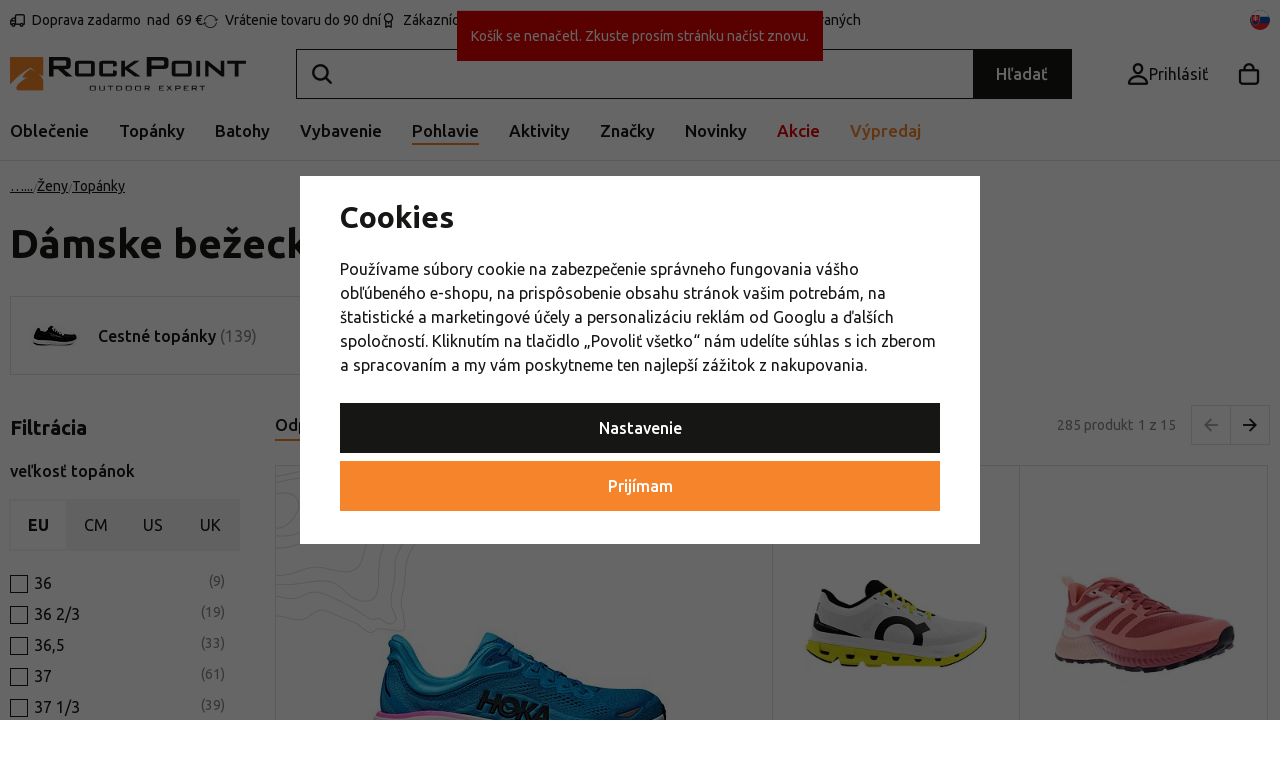

--- FILE ---
content_type: text/html; charset=UTF-8
request_url: https://www.rockpoint.sk/damska-bezecka-obuv/
body_size: 62871
content:
<!DOCTYPE html>


                     
    
         
            
      


      
      

<html class="no-js lang-sk" lang="sk">
<head>
   <meta charset="utf-8">
   
      <meta name="author" content="Rockpoint.sk">
   

   <meta name="web_author" content="wpj.cz">

   
      <meta name="description" content="Nezáleží na tom, či je pre vás behanie koníček a nástroj na udržanie kondície alebo trénujete na maratón. V každom prípade potrebujete bežecké topánky, vďaka">
   

   
               <meta name="robots" content="index, follow">
         

         <meta name="viewport" content="width=device-width, initial-scale=1">
   
   <meta property="og:title" content="Dámske bežecké topánky - Rock Point">
      
   <meta property="og:image" content="https://data.rockpoint.cz/templates/images/share/fb-share-image.png">

   <meta property="og:url" content="https://www.rockpoint.sk/damska-bezecka-obuv/">
   <meta property="og:type" content="website">

   
   

   
      <title>
      Dámske bežecké topánky - Rock Point
               už od 27,40 €
         </title>


   
         <!--begin Convert Experiences code-->
      <script type="text/javascript">
                  var _conv_category_id = "727";
         var _conv_category_name = "Dámske bežecké topánky";
         var _conv_page_type = 'category';
               </script>
      <script type="text/javascript" src="//cdn-4.convertexperiments.com/js/10042140-10042635.js"></script>
      <!-- end Convert Experiences code -->
   
      
   <link rel="preconnect" href="https://fonts.googleapis.com">
   <link rel="preconnect" href="https://fonts.gstatic.com" crossorigin>
   <link href="https://fonts.googleapis.com/css2?family=Ubuntu:ital,wght@0,400;0,500;0,700;1,400&display=swap" rel="stylesheet">
   <link href="https://fonts.googleapis.com/css2?family=Ubuntu:ital,wght@0,400;0,500;0,700;1,400&display=swap" rel="preload" as="style" crossorigin>


      
         <link rel="stylesheet" href="https://data.rockpoint.cz/web/build/app.2d9e8074.css">
         
         
               
   <link rel="stylesheet" href="https://cdn.jsdelivr.net/npm/swiper@11/swiper-bundle.min.css"/>
   <script src="https://cdn.jsdelivr.net/npm/swiper@11/swiper-bundle.min.js"></script>

   <link rel="stylesheet" href="https://data.rockpoint.cz/web/build/344.4bb1dc06.css">

   

   
   
   
            <link rel="canonical" href="https://www.rockpoint.sk/damska-bezecka-obuv/">
   

   
                                    <link rel="next" href="?page=2">
                  

   
   <link rel="shortcut icon" href="/templates/images/favicon.ico">
   
   
   <link rel="shortcut icon" href="https://data.rockpoint.cz/templates/images/favicon.ico">
   <link rel="apple-touch-icon" sizes="144x144" href="https://data.rockpoint.cz/templates/images/share/apple-touch-icon.png">
   <meta name="apple-mobile-web-app-capable" content="no">
   <meta name="mobile-web-app-capable" content="no">
   <link rel="icon" type="image/png" sizes="32x32" href="https://data.rockpoint.cz/templates/images/share/favicon-32x32.png">
   <link rel="icon" type="image/png" sizes="16x16" href="https://data.rockpoint.cz/templates/images/share/favicon-16x16.png">
   <link rel="manifest" href="/templates/images/share/site.webmanifest?v=1" crossorigin="use-credentials">

   <script>
      (function() {
         var isIosStandalone = window.navigator.standalone === true;
         var isAndroidStandalone = window.matchMedia('(display-mode: standalone)').matches;
         if (isIosStandalone || isAndroidStandalone) {
            var manifestTag = document.querySelector('link[rel="manifest"]');
            if (manifestTag) {
               manifestTag.parentNode.removeChild(manifestTag);
            }
            window.location.href = window.location.href.split('#')[0];
         }
      })();
   </script>

   <meta name="msapplication-TileColor" content="#da532c">
   <meta name="theme-color" content="#ffffff">
   
                  <link rel="alternate" hreflang="cs" href="https://www.rockpoint.cz/damska-bezecka-obuv/">
                                             <link rel="alternate" hreflang="pl" href="https://www.rockpoint.pl/damskie-buty-do-biegania/">
               <link rel="alternate" hreflang="ro" href="https://www.rockpoint.ro/incaltaminte-de-alergare-pentru-femei/">
               <link rel="alternate" hreflang="sk" href="https://www.rockpoint.sk/damska-bezecka-obuv/">
   <script src="/templates/images/share/site.webmanifest?v=1"></script>

   <link rel="search" href="/vyhladavanie/" type="text/html">

   <script src="https://data.rockpoint.cz/common/static/js/sentry-6.16.1.min.js"></script>

<script>
   Sentry.init({
      dsn: 'https://bdac53e35b1b4424b35eb8b76bcc2b1a@sentry.wpj.cz/9',
      allowUrls: [
         /www\.rockpoint\.sk\//
      ],
      denyUrls: [
         // Facebook flakiness
         /graph\.facebook\.com/i,
         // Facebook blocked
         /connect\.facebook\.net\/en_US\/all\.js/i,
         // Chrome extensions
         /extensions\//i,
         /^chrome:\/\//i,
         /kupshop\.local/i
      ],
      beforeSend(event) {
         if (!/FBA[NV]|PhantomJS|SznProhlizec/.test(window.navigator.userAgent)) {
            return event;
         }
      },
      ignoreErrors: [
         // facebook / ga + disabled cookies
         'fbq is not defined',
         'Can\'t find variable: fbq',
         '_gat is not defined',
         'AW is not defined',
         'Can\'t find variable: AW',
         'url.searchParams.get', // gtm koza
         // localstorage not working in incoginto mode in iOS
         'The quota has been exceeded',
         'QuotaExceededError',
         'Undefined variable: localStorage',
         'localStorage is null',
         'The operation is insecure',
         "Failed to read the 'localStorage'",
         "gtm_",
         "Can't find variable: glami",
      ]
   });

   Sentry.setTag("web", "prod_rockpoint_db");
   Sentry.setTag("wbpck", 1);
   Sentry.setTag("adm", 0);
   Sentry.setTag("tpl", "x");
   Sentry.setTag("sentry_v", "6.16.1");
</script>

   <script>
   window.wpj = window.wpj || {};
   wpj.onReady = wpj.onReady || [];
   wpj.jsShop = wpj.jsShop || {events:[]};

   window.dataLayer = window.dataLayer || [];
   function gtag() {
      window.dataLayer.push(arguments);
   }
   window.wpj.cookie_bar_send = true;

   wpj.getCookie = (sKey) => decodeURIComponent(
      document.cookie.replace(
         new RegExp(
            '(?:(?:^|.*;)\\s*' +
            encodeURIComponent(sKey).replace(/[\-\.\+\*]/g, '\\$&') +
            '\\s*\\=\\s*([^;]*).*$)|^.*$'
         ),
         '$1'
      )
   ) || null;

      var consents = wpj.getCookie('cookie-bar')?.split(',');

   if (!(consents instanceof Array)){
      consents = [];
   }

   consents_fields = {
      ad_storage: consents.includes('ad_storage') ? 'granted' : 'denied',
      ad_user_data: consents.includes('ad_storage') ? 'granted' : 'denied',
      ad_personalization: consents.includes('ad_storage') ? 'granted' : 'denied',
      personalization_storage: consents.includes('personalization_and_functionality_storage') ? 'granted' : 'denied',
      functionality_storage: 'granted',
      analytics_storage: consents.includes('analytics_storage') ? 'granted' : 'denied',
   };
   gtag('consent', 'default', consents_fields);

   gtag("set", "ads_data_redaction", true);

   dataLayer.push({
      'event': 'defaultConsent',
      'consents' : consents_fields,
      'version': 'v2'
   });
   </script>

<script>
   wpj.data = wpj.data || { };

      wpj.data.instagram = true;
   
   
   wpj.data.captcha = { sitekey: '0x4AAAAAAAEGsqx8gtD2edMg' };
   
   

   
</script>


   

         <meta name="google-site-verification" content="fSeu7kFlfBj0--_OqdPvMRmHppToaIC_TYWOIQEN92Y">
         <meta name="google-site-verification" content="Vg0pwuT-nnkzAnNEDKg2F9p7EGX8HQ9VPdue9TVJuEE">
         <meta name="google-site-verification" content="qRgZcjFTwDk3Dp12RgrAbXzTLP2AgEaXixRdiH9LEkQ">
   
         <meta name="facebook-domain-verification" content="91p9u7tyxhjgaaoonfsspexmh2loj3">
   
   
   
          

      

   

<script>page_data = {"page":{"language":"sk","title":"D\u00e1mske be\u017eeck\u00e9 top\u00e1nky - Rock Point","path":"\/damska-bezecka-obuv\/","currency":"EUR","currencyRate":24.7,"breadCrumbs":[{"id":"","name":"Home"},{"id":2686,"name":"Pohlavie"},{"id":691,"name":"\u017deny"},{"id":705,"name":"Top\u00e1nky"},{"id":727,"name":"Be\u017eeck\u00e9 top\u00e1nky"}],"environment":"live","type":"category"},"resetRefferer":false,"event":"pageView","category":{"catId":727,"catName":"D\u00e1mske be\u017eeck\u00e9 top\u00e1nky","catPath":[{"id":2686,"name":"Pohlavie"},{"id":691,"name":"\u017deny"},{"id":705,"name":"Top\u00e1nky"},{"id":727,"name":"Be\u017eeck\u00e9 top\u00e1nky"}],"catZbozi":{"id":3047,"name":"Oble\u010den\u00ed a m\u00f3da | D\u00e1msk\u00e1 m\u00f3da | D\u00e1msk\u00e1 obuv | D\u00e1msk\u00e1 sportovn\u00ed obuv | D\u00e1msk\u00e1 b\u011b\u017eeck\u00e1 obuv"}},"once":false,"version":"v2"};page_data['page']['layout'] = window.innerWidth  > 991 ? 'web' : window.innerWidth > 543 ? 'tablet' : 'mobil';if (typeof userData === 'undefined') {var userData = wpj.getCookie('jsShopGtmUser');var userDataParsed = null;if(userData) {userDataParsed = JSON.parse(userData);wpj.onReady.push(function () {wpj.storage.cookies.removeItem('jsShopGtmUser');});} else {userData = localStorage.getItem('js-shop-gtm-user');if(userData) {userDataParsed = JSON.parse(userData).data;}}}if (userDataParsed) {page_data.user = userDataParsed;}dataLayer.push(page_data);</script><script>
              wpj.onReady.push(function () {
                 [ 'logout', 'registration', 'login', 'newsletter_subscribe'].forEach(function (type) {
                    let cookieValue = wpj.storage.cookies.getItem('gtm_'+type);

                    if (cookieValue === null) {
                       return;
                    }
                    wpj.storage.cookies.removeItem('gtm_'+type);

                    cookieValue = JSON.parse(cookieValue);

                    let valueData;
                    if (type === 'newsletter_subscribe') {
                       valueData = { ...cookieValue };
                       type = 'newsletterSubscribe';
                    } else if (cookieValue instanceof Array) {
                       valueData = { data: cookieValue };
                    } else {
                       valueData = { value: cookieValue };
                    }
                     window.dataLayer.push({
                        event: 'success' +  gtm_ucfirst(type),
                           ...valueData
                     });
                 });
              });
              function gtm_ucfirst(str) {
                   if (!str || typeof str !== 'string') return str;
                   return str.charAt(0).toUpperCase() + str.slice(1);
               }
           </script>      <!-- Google Tag Manager -->
   <script data-cookieconsent="ignore">(function(w,d,s,l,i) {w[l] = w[l] || [];w[l].push({'gtm.start': new Date().getTime(), event: 'gtm.js'});
         var f = d.getElementsByTagName(s)[0],j=d.createElement(s),dl=l != 'dataLayer' ? '&l=' + l : '';
         j.async = true;j.src='//www.googletagmanager.com/gtm.js?id=' + i + dl;f.parentNode.insertBefore(j, f);
      })(window, document, 'script', 'dataLayer', 'GTM-NGZMCCN');</script>
   <!-- End Google Tag Manager -->
</head>
<body 
   class="unlogged"
>



<!-- Google Tag Manager -->
   <noscript>
       <iframe src="//www.googletagmanager.com/ns.html?id=GTM-NGZMCCN" height="0" width="0" style="display:none;visibility:hidden"></iframe>
   </noscript>
<!-- End Google Tag Manager -->


   
      <div class="header-search-outer">
   <div class="header-search-inner" data-search-form>
      <div class="resp-search-header">
         <p class="h5">Vyhľadávanie</p>
         <button class="search-toggle" data-toggle="search" aria-label="Hľadať"><i class="fc icons_close"></i></button>
      </div>
      <form method="get" action="/vyhladavanie/">
         <input type="text" name="search" value="" maxlength="100" class="form-control autocomplete-control"
                placeholder="Hľadajte značku, vybavenie alebo aktivitu" autocomplete="off" data-search-input data-search-input-resp>
         <button name="submit" type="submit" value="Hľadať"
                 class="hidden"></button>
         <button class="search-clear" data-search-clear aria-label="Vymazat hledání"><i class="fc icons_close"></i></button>
      </form>

      <script id="productSearch" type="text/x-dot-template">
      <div class="autocomplete-inner">
      
      {{? it.items.Produkty || it.items.Kategorie || it.items.Vyrobci || it.items.Clanky || it.items.Stranky }}


      <div class="autocomplete-products">
         {{? it.items.Kategorie }}
         <div class="autocomplete-categories">
            
            <p class="title-default">Kategórie</p>
            
            <ul>
               {{~it.items.Kategorie.items :item :index}}
               <li data-autocomplete-item="section">
                  <a href="/presmerovat/?type=category&id={{=item.id}}">{{=item.name}}</a>
               </li>
               {{~}}
            </ul>
         </div>
         {{?}}

         {{? it.items.Vyrobci }}
         <div class="autocomplete-categories">
            <p class="title-default">Značky</p>
            <ul>
               {{~it.items.Vyrobci.items :item :index}}
               <li data-autocomplete-item="section">
                  <a href="/presmerovat/?type=producer&id={{=item.id}}">{{=item.label}}</a>
               </li>
               {{~}}
            </ul>
         </div>
         {{?}}

         {{? it.items.Produkty }}
         <div class="autocomplete-products-inner">
            
            <p class="title-default">Tovary</p>
            
            <ul>
               {{~it.items.Produkty.items :item :index}}
                  {{? index < 4 }}
                  <li data-autocomplete-item="product">
                     <a href="/presmerovat/?type=product&id={{=item.id}}">
                        {{? item.image }}
                        <img src="{{=item.image}}" alt="{{=item.label}}">
                        {{??}}
                        <img src="/templates/images/no-img.jpg" alt="{{=item.label}}">
                        {{?}}
                        {{? item.productDiscount && item.productDiscount.discount }}
                        <span class="flag flag-discount">-{{=Math.round(item.productDiscount.discount)}}%</span>
                        {{??}}
                           {{? item.discount }}
                           <span class="flag flag-discount">-{{=Math.round(item.discount)}}%</span>
                           {{?}}
                        {{?}}
                        <div class="title-wrapper">
                           <span class="title">{{=item.label}}</span>
                           {{? item.price }}
                           <span class="price">{{=item.price}}</span>
                           {{?}}
                        </div>
                     </a>
                  </li>
                  {{?}}
               {{~}}
            </ul>
         </div>
         {{?}}

         
         <div class="ac-showall" data-autocomplete-item="show-all">
            <a href="" class="btn btn-primary btn-block">Všetky výsledky</a>
         </div>
         
      </div>
      <div class="autocomplete-side">
         {{? it.items.Clanky }}
         <div class="autocomplete-categories">
            <p class="title-default">Blog</p>
            <ul>
               {{~it.items.Clanky.items :item :index}}
               {{? index < 3 }}
               <li data-autocomplete-item="section">
                  <a href="/presmerovat/?type=article&id={{=item.id}}">
                     {{? item.photo }}
                     <img src="{{=item.photo}}" alt="{{=item.label}}" width="176" height="122" class="img-responsive">
                     {{?}}
                     {{=item.label}}
                  </a>
               </li>
               {{?}}
               {{~}}
            </ul>
         </div>
         {{?}}
         {{? it.items.Stranky }}
         <div class="autocomplete-pages">
            <p class="title-default">Ostatné</p>
            <ul>
               {{~it.items.Stranky.items :item :index}}
               <li data-autocomplete-item="section">
                  <a href="{{=item.url}}">
                     {{=item.label}}
                  </a>
               </li>
               {{~}}
            </ul>
         </div>
         {{?}}
      </div>
      
      <div class="ac-showall ac-showall-resp" data-autocomplete-item="show-all">
         <a href="" class="btn btn-primary btn-block">Všetky výsledky</a>
      </div>
      
      {{??}}
      <div class="autocomplete-noresult">
         <p>
            
            Žiadny výsledok
            
         </p>
      </div>
      {{?}}
      
   </div>
</script>



      <script>
      
      
      var lb = '';
      var lb_enabled = 'N';
      if (lb_enabled == 'A') {
         lb_enabled = 'N';
      }
      lb_enabled = (lb_enabled == 'Y');
      wpj.onReady.push(function() {
         if (!lb_enabled || wpj.storage.cookies.getItem('convert_lb_disable')) { // AB test
            $('[data-search-input]').productSearch({
               preload: "/_shop/search-preload/"
            });
         } else {
            $('[data-search-input]').productSearchLuigi({
               trackerId: lb,
               preload: "/_shop/search-preload-luigisbox/",
                           });
         }
      });
            
   </script>



   </div>
</div>





   <div class="header-top">
      <div class="container">
         <div class="header-badges">
            <div class="wpj-b-row" style="--lc: 25;"><div class="wpj-b-col align-self-start" data-blocek-col="true" style="--cw: 5;"><div class="w-media align-items-start"><a href="/doprava-a-platba/" class="w-badge-link"></a><div class="w-media-img"><span class="fc icons_delivery"></span></div><div class="w-media-body"><div class="w-text"><p><a data-type="internal" href="/doprava-a-platba/">Doprava zadarmo &nbsp;<mark class="w-highlight">nad &nbsp;</mark>69 €</a></p> </div></div></div></div><div class="wpj-b-col align-self-start" data-blocek-col="true" style="--cw: 5;"><div class="w-media align-items-center"><a href="/registracia/" class="w-badge-link"></a><div class="w-media-img"><span class="fc icons_pointer"></span></div><div class="w-media-body"><div class="w-text"><p>38 prodejen v ČR</p> </div></div></div></div><div class="wpj-b-col align-self-start" data-blocek-col="true" style="--cw: 5;"><div class="w-media align-items-center"><a href="/vratenie-tovaru/" class="w-badge-link"></a><div class="w-media-img"><span class="fc icons_rotate"></span></div><div class="w-media-body"><div class="w-text"><p><a href="/vratenie-tovaru/" data-type="internal">Vrátenie tovaru do 90 dní</a></p> </div></div></div></div><div class="wpj-b-col align-self-start" data-blocek-col="true" style="--cw: 5;"><div class="w-media align-items-center"><a href="/registracia/" class="w-badge-link"></a><div class="w-media-img"><span class="fc icons_medal"></span></div><div class="w-media-body"><div class="w-text"><p>Zákaznícky klub so zľavou až 15 %</p> </div></div></div></div><div class="wpj-b-col align-self-start" data-blocek-col="true" style="--cw: 5;"><div class="w-media align-items-center"><a href="/registracia/" class="w-badge-link"></a><div class="w-media-img"><span class="fc icons_check-list"></span></div><div class="w-media-body"><div class="w-text"><p><a data-type="internal" href="/registracia/">Vrátenie zdarma pre registrovaných</a></p> </div></div></div></div></div>
         </div>

         <div>
            
<div class="">
    
   <ul class="">
                 <li class=" item-50">
             <a href="/blog/" >
                 Blog
             </a>
                        </li>
                 <li class=" item-32">
             <a href="/kontakt/" >
                 Kontakt
             </a>
                        </li>
                 <li class=" item-102">
             <a href="/o-nas/" >
                 O nás
             </a>
                        </li>
          </ul>

</div>

         </div>
         <div class="language-switcher-toggle">
            <a href="#" data-focus-opener="language-switcher">
               <img src="/common/static/images/flags/sk.svg" alt="sk" width="17" height="17"
                          class="img-responsive" loading="lazy">
            </a>
         </div>
      </div>
   </div>

   <div class="header-sticky-helper"></div>
<header class="header">
   <div class="header-main">
      <div class="container">
         <div class="logo">
            <a href="/" title="Rock Point - Outdoor Expert" aria-label="Přejít na hlavní stránku">
               <img src="https://data.rockpoint.cz/templates/images/logo.svg" alt="" width="236" height="33" class="img-responsive">
            </a>
         </div>

         <div class="header-search-inline">
   <form method="get" action="/vyhladavanie/">
      <input type="text" name="search" value="" maxlength="100" class="form-control autocomplete-control" autocomplete="off" data-search-input>
      <button name="submit" type="submit" value="Hľadať"
              class="btn btn-search btn-primary">Hľadať</button>
   </form>
   <a href="/vyhladavanie/" data-toggle="search" class="resp-search-toggle"></a>
</div>

         <div class="header-icons">
            
            <div class="header-login header-icon" id="js-shop-user">
               <a href="/prihlasenie/" class="cart-signin" aria-label="Prihlásiť sa">
                  <span class="fc icons_user"></span>
               </a>
            </div>

            <div class="header-cart header-icon" id="js-shop-cart-info">
   <a href="/kosik/" class='empty'>
      <span class='fc icons_cart'></span>
      <span class='price'></span>
   </a>
</div>

<div id="js-shop-cart">
</div>

            <div class="header-burger header-icon">
               <button type="button" onclick="window.wpj.mobilemenu.open()">
                  <span class="fc icons_burger"></span>
                  <strong class="header-icon-text">Ponuka</strong>
               </button>
            </div>

            <div class="header-icon header-sticky-burger">
               <a href="#" data-toggle="sticky-section" rel="noopener noreferrer">
                  <span class="fc icons_burger"></span>
                  <strong class="header-icon-text">Ponuka</strong>
               </a>
            </div>
         </div>
      </div>
   </div>

   <div class="header-sections">
      <div class="container">
         <div>
             <ul class="level-0" data-sections="header"><li class="nav-item has-submenu" data-navitem="22" data-level="0"><a href="/oblecenie/" class="nav-link">Oblečenie</a><div class="submenu"><div class="submenu-inner"><div><ul class="level-1"><li class="nav-item has-submenu" data-navitem="23"><a href="/bundy-vesty/" class="nav-link"><div class="img"><img data-src="https://data.rockpoint.cz/data/tmp/10/3/23_10.jpg?1767948524_1" alt="Bundy, kabáty a vesty" class="img-responsive" width="53" height="53"></div></a><div><a href="/bundy-vesty/" class="submenu-title">Bundy, kabáty a vesty</a><br><ul class="level-2"><li class="nav-item " data-navitem="2636"><a href="/bundy/" class="nav-link"><span>Bundy</span></a><div></div></li><li class="nav-item " data-navitem="112"><a href="/zimne-kabaty/" class="nav-link"><span>Kabáty</span></a><div></div></li><li class="nav-item " data-navitem="113"><a href="/vesty/" class="nav-link"><span>Vesty</span></a><div></div></li><li class="nav-item " data-navitem="115"><a href="/kombinezy/" class="nav-link"><span>Kombinézy</span></a><div></div></li></ul></div></li><li class="nav-item has-submenu" data-navitem="25"><a href="/nohavice-kratasy/" class="nav-link"><div class="img"><img data-src="https://data.rockpoint.cz/data/tmp/10/5/25_10.jpg?1767961085_1" alt="Nohavice a kraťasy" class="img-responsive" width="53" height="53"></div></a><div><a href="/nohavice-kratasy/" class="submenu-title">Nohavice a kraťasy</a><br><ul class="level-2"><li class="nav-item " data-navitem="24"><a href="/nohavice-leginy/" class="nav-link"><span>Nohavice a legíny</span></a><div></div></li><li class="nav-item " data-navitem="1953"><a href="/trojstvrtove-nohavice/" class="nav-link"><span>3/4 nohavice</span></a><div></div></li><li class="nav-item " data-navitem="120"><a href="/kratasy/" class="nav-link"><span>Kraťasy</span></a><div></div></li></ul></div></li><li class="nav-item has-submenu" data-navitem="26"><a href="/mikiny-a-svetre/" class="nav-link"><div class="img"><img data-src="https://data.rockpoint.cz/data/tmp/10/6/26_10.jpg?1767957606_1" alt="Mikiny a svetre" class="img-responsive" width="53" height="53"></div></a><div><a href="/mikiny-a-svetre/" class="submenu-title">Mikiny a svetre</a><br><ul class="level-2"><li class="nav-item " data-navitem="2853"><a href="/mikiny/" class="nav-link"><span>Mikiny</span></a><div></div></li><li class="nav-item " data-navitem="125"><a href="/svetre/" class="nav-link"><span>Svetre</span></a><div></div></li><li class="nav-item " data-navitem="2854"><a href="/rolaky/" class="nav-link"><span>Roláky</span></a><div></div></li></ul></div></li><li class="nav-item has-submenu" data-navitem="27"><a href="/tricka-kosele/" class="nav-link"><div class="img"><img data-src="https://data.rockpoint.cz/data/tmp/10/7/27_10.jpg?1768383243_1" alt="Tričká a košele" class="img-responsive" width="53" height="53"></div></a><div><a href="/tricka-kosele/" class="submenu-title">Tričká a košele</a><br><ul class="level-2"><li class="nav-item " data-navitem="128"><a href="/tricka/" class="nav-link"><span>Tričká</span></a><div></div></li><li class="nav-item " data-navitem="127"><a href="/tielka/" class="nav-link"><span>Tielka a topy</span></a><div></div></li><li class="nav-item " data-navitem="126"><a href="/kosele/" class="nav-link"><span>Košele</span></a><div></div></li><li class="nav-item " data-navitem="131"><a href="/polo-tricka/" class="nav-link"><span>Polo trička</span></a><div></div></li></ul></div></li><li class="nav-item has-submenu" data-navitem="34"><a href="/sukne-a-saty/" class="nav-link"><div class="img"><img data-src="https://data.rockpoint.cz/data/tmp/10/4/34_10.jpg?1768488036_1" alt="Sukne a šaty" class="img-responsive" width="53" height="53"></div></a><div><a href="/sukne-a-saty/" class="submenu-title">Sukne a šaty</a><br><ul class="level-2"><li class="nav-item " data-navitem="134"><a href="/zateplene-sukne/" class="nav-link"><span>Zateplené sukne</span></a><div></div></li><li class="nav-item " data-navitem="132"><a href="/saty/" class="nav-link"><span>Šaty</span></a><div></div></li><li class="nav-item " data-navitem="133"><a href="/sukne/" class="nav-link"><span>Sukne</span></a><div></div></li></ul></div></li><li class="nav-item has-submenu" data-navitem="135"><a href="/funkcna-bielizen/" class="nav-link"><div class="img"><img data-src="https://data.rockpoint.cz/data/tmp/10/5/135_10.jpg?1767959930_1" alt="Funkčná bielizeň" class="img-responsive" width="53" height="53"></div></a><div><a href="/funkcna-bielizen/" class="submenu-title">Funkčná bielizeň</a><br><ul class="level-2"><li class="nav-item " data-navitem="142"><a href="/funkcne-tricka/" class="nav-link"><span>Tričká</span></a><div></div></li><li class="nav-item " data-navitem="140"><a href="/funkcne-tricka-a-scampola/" class="nav-link"><span>Funkčné tielka a scampola</span></a><div></div></li><li class="nav-item " data-navitem="1845"><a href="/funkcne-boxerky/" class="nav-link"><span>Funkčné boxerky</span></a><div></div></li><li class="nav-item " data-navitem="138"><a href="/funkcne-nohavicky/" class="nav-link"><span>Nohavičky</span></a><div></div></li><li class="nav-item " data-navitem="146"><a href="/funkcne-sportove-podprsenky/" class="nav-link"><span>Podprsenky</span></a><div></div></li><li class="nav-item " data-navitem="136"><a href="/funkcne-trojstvrtove-nohavice/" class="nav-link"><span>3/4 nohavice</span></a><div></div></li><li class="nav-item " data-navitem="139"><a href="/funkcne-nohavice/" class="nav-link"><span>Nohavice</span></a><div></div></li><li class="nav-item " data-navitem="848"><a href="/funkcne-mikiny-rolaky/" class="nav-link"><span>Funkčné mikiny a roláky</span></a><div></div></li><li class="nav-item " data-navitem="145"><a href="/sety-funkcnej-bielizne/" class="nav-link"><span>Sety funkčnej bielizne</span></a><div></div></li></ul></div></li><li class="nav-item has-submenu" data-navitem="156"><a href="/ciapky-celenky/" class="nav-link"><div class="img"><img data-src="https://data.rockpoint.cz/data/tmp/10/6/156_10.jpg?1765971981_1" alt="Čiapky a čelenky" class="img-responsive" width="53" height="53"></div></a><div><a href="/ciapky-celenky/" class="submenu-title">Čiapky a čelenky</a><br><ul class="level-2"><li class="nav-item " data-navitem="2885"><a href="/ciapky/" class="nav-link"><span>Čiapky</span></a><div></div></li><li class="nav-item " data-navitem="169"><a href="/celenky/" class="nav-link"><span>Čelenky</span></a><div></div></li><li class="nav-item " data-navitem="160"><a href="/multifunkcne-satky/" class="nav-link"><span>Šatky a nákrčníky</span></a><div></div></li><li class="nav-item " data-navitem="2887"><a href="/siltovky-silty/" class="nav-link"><span>Šiltovky</span></a><div></div></li><li class="nav-item " data-navitem="165"><a href="/kukly-masky/" class="nav-link"><span>Kukly a masky</span></a><div></div></li><li class="nav-item " data-navitem="157"><a href="/klobuky/" class="nav-link"><span>Klobúky</span></a><div></div></li></ul></div></li><li class="nav-item has-submenu" data-navitem="147"><a href="/ponozky-podkolienky/" class="nav-link"><div class="img"><img data-src="https://data.rockpoint.cz/data/tmp/10/7/147_10.jpg?1767017928_1" alt="Ponožky a podkolienky" class="img-responsive" width="53" height="53"></div></a><div><a href="/ponozky-podkolienky/" class="submenu-title">Ponožky a podkolienky</a><br><ul class="level-2"><li class="nav-item " data-navitem="2822"><a href="/ponozky/" class="nav-link"><span>Ponožky</span></a><div></div></li><li class="nav-item " data-navitem="151"><a href="/podkolienky/" class="nav-link"><span>Podkolienky</span></a><div></div></li><li class="nav-item " data-navitem="153"><a href="/ponozkotopanky/" class="nav-link"><span>Ponožkotopánky</span></a><div></div></li><li class="nav-item " data-navitem="155"><a href="/sady-ponoziek/" class="nav-link"><span>Sady ponožiek</span></a><div></div></li></ul></div></li><li class="nav-item has-submenu" data-navitem="211"><a href="/rukavice/" class="nav-link"><div class="img"><img data-src="https://data.rockpoint.cz/data/tmp/10/1/211_10.jpg?1766136997_1" alt="Rukavice" class="img-responsive" width="53" height="53"></div></a><div><a href="/rukavice/" class="submenu-title">Rukavice</a><br><ul class="level-2"><li class="nav-item " data-navitem="212"><a href="/prstove-rukavice/" class="nav-link"><span>Prstové</span></a><div></div></li><li class="nav-item " data-navitem="213"><a href="/palciaky/" class="nav-link"><span>Palčiaky</span></a><div></div></li><li class="nav-item " data-navitem="221"><a href="/rukavice-dotykovy-displej/" class="nav-link"><span>Na dotykový displej</span></a><div></div></li><li class="nav-item " data-navitem="2811"><a href="/rukavice-aktivity/" class="nav-link"><span>Podľa aktivity</span></a><div></div></li></ul></div></li><li class="nav-item has-submenu" data-navitem="35"><a href="/doplnky-k-obleceniu/" class="nav-link"><div class="img"><img data-src="https://data.rockpoint.cz/data/tmp/10/5/35_10.jpg?1762433177_1" alt="Doplnky k oblečeniu" class="img-responsive" width="53" height="53"></div></a><div><a href="/doplnky-k-obleceniu/" class="submenu-title">Doplnky</a><br><ul class="level-2"><li class="nav-item " data-navitem="172"><a href="/prsiplaste/" class="nav-link"><span>Pršiplášte</span></a><div></div></li><li class="nav-item " data-navitem="173"><a href="/dazdniky/" class="nav-link"><span>Dáždniky</span></a><div></div></li><li class="nav-item " data-navitem="170"><a href="/opasky/" class="nav-link"><span>Opasky</span></a><div></div></li><li class="nav-item " data-navitem="174"><a href="/navleky/" class="nav-link"><span>Návleky na topánky a nohy</span></a><div></div></li><li class="nav-item " data-navitem="176"><a href="/plavky/" class="nav-link"><span>Plavky</span></a><div></div></li><li class="nav-item " data-navitem="175"><a href="/ostatne-doplnky-k-obleceniu/" class="nav-link"><span>Ostatné doplnky k oblečeniu</span></a><div></div></li></ul></div></li><li class="nav-item has-submenu" data-navitem="207"><a href="/udrzba-oblecenia/" class="nav-link"><div class="img"><img data-src="https://data.rockpoint.cz/data/tmp/10/7/207_10.jpg?1733741123_1" alt="Údržba oblečenia" class="img-responsive" width="53" height="53"></div></a><div><a href="/udrzba-oblecenia/" class="submenu-title">Údržba oblečenia</a><br><ul class="level-2"><li class="nav-item " data-navitem="208"><a href="/impregnacia-na-oblecenie/" class="nav-link"><span>Impregnácia</span></a><div></div></li><li class="nav-item " data-navitem="209"><a href="/pracie-prostriedky-na-oblecenie/" class="nav-link"><span>Pracie prostriedky</span></a><div></div></li><li class="nav-item " data-navitem="210"><a href="/zaplaty-a-lepidla-na-oblecenie/" class="nav-link"><span>Záplaty a lepidlá</span></a><div></div></li></ul></div></li></ul><div class="submenu-brands"><div class="producers-wrapper"><div class="producers"><div class="producer-item"><a href="/keen_v67/" title="Keen"><img src="https://data.rockpoint.cz/data/tmp/7/7/67_7.jpg?1754377407_1" loading="lazy" alt="Keen" class="img-responsive"></a></div><div class="producer-item"><a href="/hannah_v21/" title="Hannah"><img src="https://data.rockpoint.cz/data/tmp/7/1/21_7.jpg?1737103253_1" loading="lazy" alt="Hannah" class="img-responsive"></a></div><div class="producer-item"><a href="/rafiki_v46/" title="Rafiki"><img src="https://data.rockpoint.cz/data/tmp/7/6/46_7.jpg?1737103250_1" loading="lazy" alt="Rafiki" class="img-responsive"></a></div><div class="producer-item"><a href="/garmont_v83/" title="Garmont"><img src="https://data.rockpoint.cz/data/tmp/7/3/83_7.jpg?1751979574_1" loading="lazy" alt="Garmont" class="img-responsive"></a></div><div class="producer-item"><a href="/osprey_v23/" title="Osprey"><img src="https://data.rockpoint.cz/data/tmp/7/3/23_7.jpg?1754946816_1" loading="lazy" alt="Osprey" class="img-responsive"></a></div><div class="producer-item"><a href="/patagonia_v56/" title="Patagonia"><img src="https://data.rockpoint.cz/data/tmp/7/6/56_7.jpg?1753768728_1" loading="lazy" alt="Patagonia" class="img-responsive"></a></div><div class="producer-item"><a href="/hoka_v86/" title="Hoka"><img src="https://data.rockpoint.cz/data/tmp/7/6/86_7.jpg?1753709927_1" loading="lazy" alt="Hoka" class="img-responsive"></a></div><div class="producer-item"><a href="/dynafit_v33/" title="Dynafit"><img src="https://data.rockpoint.cz/data/tmp/7/3/33_7.jpg?1753769411_1" loading="lazy" alt="Dynafit" class="img-responsive"></a></div><div class="producer-item"><a href="/salewa_v36/" title="Salewa"><img src="https://data.rockpoint.cz/data/tmp/7/6/36_7.jpg?1753781872_1" loading="lazy" alt="Salewa" class="img-responsive"></a></div></div></div></div></div><div class="submenu-categories-content"><div class="w-text"><p><strong>Obľúbené kategórie</strong><br><a href="/damske-outdoorove-oblecenie/">Dámske oblečenie</a><br><a href="/panske-outdoorove-oblecenie/">Pánske oblečenie</a><br><a href="/detske-outdoorove-oblecenie/">Detské oblečenie</a></p><p><a data-type="internal" href="/zimne-bundy/" title="Zimné bundy">Zimné bundy</a><br><a data-type="internal" href="/zimne-nohavice/" title="Zimné bundy">Zimné nohavice</a></p><p><strong>Oblečenie na aktivitu</strong></p><p><a data-type="internal" href="/oblecenie-behanie/">Bežecké oblečenie</a><br><a href="/lezecke-oblecenie/">Lezecké oblečenie</a><br><a href="/lyziarske-oblecenie/">Lyžiarske oblečenie</a></p><p><strong>Rady a tipy</strong><br><a data-type="internal" href="/clanok/2802/spravne-vrstvenie-outdoor-oblecenie/">Ako vrstviť oblečenie?</a><br><a data-type="internal" href="/clanok/211/funkcna-bielizen-je-zaklad-nepodcenujte-jej-vyber/">Ako vybrať funkčnú bielizeň?</a></p></div></div></div></div></li><li class="nav-item has-submenu" data-navitem="28" data-level="0"><a href="/obuv/" class="nav-link">Topánky</a><div class="submenu"><div class="submenu-inner"><div><ul class="level-1"><li class="nav-item has-submenu" data-navitem="29"><a href="/trekove-topanky/" class="nav-link"><div class="img"><img data-src="https://data.rockpoint.cz/data/tmp/10/9/29_10.jpg?1765877522_1" alt="Trekové topánky a expedičná obuv" class="img-responsive" width="53" height="53"></div></a><div><a href="/trekove-topanky/" class="submenu-title">Treková a expedičná obuv</a><br><ul class="level-2"><li class="nav-item " data-navitem="230"><a href="/turisticke-topanky/" class="nav-link"><span>Turistické topánky</span></a><div></div></li><li class="nav-item " data-navitem="234"><a href="/vht-topanky/" class="nav-link"><span>Topánky na hory VHT</span></a><div></div></li><li class="nav-item " data-navitem="235"><a href="/topanky-na-via-ferraty/" class="nav-link"><span>Topánky na ferraty</span></a><div></div></li><li class="nav-item " data-navitem="233"><a href="/zimne-trekove-topanky/" class="nav-link"><span>Zimné trekové topánky</span></a><div></div></li></ul></div></li><li class="nav-item has-submenu" data-navitem="37"><a href="/mestske-topanky/" class="nav-link"><div class="img"><img data-src="https://data.rockpoint.cz/data/tmp/10/7/37_10.jpg?1764667781_1" alt="Mestská a voľnočasová obuv" class="img-responsive" width="53" height="53"></div></a><div><a href="/mestske-topanky/" class="submenu-title">Mestská obuv</a><br><ul class="level-2"><li class="nav-item " data-navitem="242"><a href="/zimna-volnocasova-obuv/" class="nav-link"><span>Zimná obuv</span></a><div></div></li><li class="nav-item " data-navitem="239"><a href="/celorocna-volnocasova-obuv/" class="nav-link"><span>Celoročné topánky</span></a><div></div></li><li class="nav-item " data-navitem="241"><a href="/cizmy/" class="nav-link"><span>Čižmy</span></a><div></div></li><li class="nav-item " data-navitem="238"><a href="/snehule/" class="nav-link"><span>Snehule</span></a><div></div></li><li class="nav-item " data-navitem="240"><a href="/letna-volnocasova-obuv/" class="nav-link"><span>Letné topánky</span></a><div></div></li></ul></div></li><li class="nav-item has-submenu" data-navitem="38"><a href="/bezecka-obuv/" class="nav-link"><div class="img"><img data-src="https://data.rockpoint.cz/data/tmp/10/8/38_10.jpg?1767959434_1" alt="Bežecké topánky" class="img-responsive" width="53" height="53"></div></a><div><a href="/bezecka-obuv/" class="submenu-title">Bežecké topánky</a><br><ul class="level-2"><li class="nav-item " data-navitem="222"><a href="/cestne-topanky/" class="nav-link"><span>Cestné</span></a><div></div></li><li class="nav-item " data-navitem="223"><a href="/trailove-topanky/" class="nav-link"><span>Trailové topánky</span></a><div></div></li><li class="nav-item " data-navitem="224"><a href="/regeneracna-obuv/" class="nav-link"><span>Regeneračná</span></a><div></div></li><li class="nav-item " data-navitem="2047"><a href="/damska-bezecka-obuv/" class="nav-link"><span>Dámske</span></a><div></div></li><li class="nav-item " data-navitem="2046"><a href="/panska-bezecka-obuv/" class="nav-link"><span>Pánske</span></a><div></div></li><li class="nav-item " data-navitem="2048"><a href="/detska-bezecka-obuv/" class="nav-link"><span>Detské</span></a><div></div></li><li class="nav-item " data-navitem="2041"><a href="/bezecka-obuv/f/hoka/" class="nav-link"><span>Hoka</span></a><div></div></li><li class="nav-item " data-navitem="2043"><a href="/bezecka-obuv/f/dynafit/" class="nav-link"><span>Dynafit</span></a><div></div></li><li class="nav-item " data-navitem="2044"><a href="/bezecka-obuv/f/altra/" class="nav-link"><span>Altra</span></a><div></div></li><li class="nav-item " data-navitem="2042"><a href="/bezecka-obuv/f/on/" class="nav-link"><span>On</span></a><div></div></li></ul></div></li><li class="nav-item has-submenu" data-navitem="36"><a href="/sandale-a-slapky/" class="nav-link"><div class="img"><img data-src="https://data.rockpoint.cz/data/tmp/10/6/36_10.jpg?1730970062_1" alt="Sandále a šľapky" class="img-responsive" width="53" height="53"></div></a><div><a href="/sandale-a-slapky/" class="submenu-title">Sandále a šľapky</a><br><ul class="level-2"><li class="nav-item " data-navitem="226"><a href="/sandale/" class="nav-link"><span>Sandále</span></a><div></div></li><li class="nav-item " data-navitem="225"><a href="/slapky/" class="nav-link"><span>Šľapky</span></a><div></div></li><li class="nav-item " data-navitem="229"><a href="/zabky/" class="nav-link"><span>Žabky</span></a><div></div></li></ul></div></li><li class="nav-item has-submenu" data-navitem="39"><a href="/zimna-obuv/" class="nav-link"><div class="img"><img data-src="https://data.rockpoint.cz/data/tmp/10/9/39_10.jpg?1768384054_1" alt="Zateplená zimná obuv" class="img-responsive" width="53" height="53"></div></a><div><a href="/zimna-obuv/" class="submenu-title">Zimná obuv</a><br><ul class="level-2"><li class="nav-item " data-navitem="732"><a href="/zimna-obuv-nizka/" class="nav-link"><span>Nízke topánky</span></a><div></div></li><li class="nav-item " data-navitem="2226"><a href="/zimna-obuv-stredne-vysoka/" class="nav-link"><span>Stredne vysoké topánky</span></a><div></div></li><li class="nav-item " data-navitem="237"><a href="/zimna-obuv-vysoka/" class="nav-link"><span>Vysoké topánky</span></a><div></div></li></ul></div></li><li class="nav-item has-submenu" data-navitem="2790"><a href="/topanky-lyze/" class="nav-link"><div class="img"><img data-src="https://data.rockpoint.cz/data/tmp/10/0/2790_10.jpg?1767615917_1" alt="Topánky na lyže" class="img-responsive" width="53" height="53"></div></a><div><a href="/topanky-lyze/" class="submenu-title">Topánky na lyže</a><br><ul class="level-2"><li class="nav-item " data-navitem="500"><a href="/skialpove-topanky/" class="nav-link"><span>Skialp topánky</span></a><div></div></li><li class="nav-item " data-navitem="485"><a href="/lyziarske-topanky/" class="nav-link"><span>Lyžiarky</span></a><div></div></li><li class="nav-item " data-navitem="459"><a href="/topanky-bezky/" class="nav-link"><span>Topánky na bežky</span></a><div></div></li></ul></div></li><li class="nav-item has-submenu" data-navitem="40"><a href="/lezecky/" class="nav-link"><div class="img"><img data-src="https://data.rockpoint.cz/data/tmp/10/0/40_10.jpg?1765885178_1" alt="Lezečky" class="img-responsive" width="53" height="53"></div></a><div><a href="/lezecky/" class="submenu-title">Lezečky</a><br><ul class="level-2"><li class="nav-item " data-navitem="544"><a href="/panske-lezecky/" class="nav-link"><span>Pánske lezečky</span></a><div></div></li><li class="nav-item " data-navitem="542"><a href="/damske-lezecky/" class="nav-link"><span>Dámske lezečky</span></a><div></div></li><li class="nav-item " data-navitem="543"><a href="/detske-lezecky" class="nav-link"><span>Detské lezečky</span></a><div></div></li></ul></div></li><li class="nav-item " data-navitem="41"><a href="/tretry-bicykel/" class="nav-link"><div class="img"><img data-src="https://data.rockpoint.cz/data/tmp/10/1/41_10.jpg?1764152314_1" alt="Tretry na bicykel" class="img-responsive" width="53" height="53"></div></a><div><a href="/tretry-bicykel/" class="submenu-title">Tretry na bicykel</a><br></div></li><li class="nav-item has-submenu" data-navitem="42"><a href="/doplnky-k-obuvi/" class="nav-link"><div class="img"><img data-src="https://data.rockpoint.cz/data/tmp/10/2/42_10.jpg?1730970521_1" alt="Doplnky k obuvi" class="img-responsive" width="53" height="53"></div></a><div><a href="/doplnky-k-obuvi/" class="submenu-title">Doplnky</a><br><ul class="level-2"><li class="nav-item " data-navitem="248"><a href="/udrzba-topanok/" class="nav-link"><span>Údržba topánok</span></a><div></div></li><li class="nav-item " data-navitem="243"><a href="/navleky-na-topanky/" class="nav-link"><span>Návleky</span></a><div></div></li><li class="nav-item " data-navitem="246"><a href="/vlozky-do-topanok/" class="nav-link"><span>Vložky</span></a><div></div></li><li class="nav-item " data-navitem="247"><a href="/susice-obuvi/" class="nav-link"><span>Sušiče</span></a><div></div></li><li class="nav-item " data-navitem="2691"><a href="/nesmeky/" class="nav-link"><span>Nesmeky</span></a><div></div></li><li class="nav-item " data-navitem="245"><a href="/snurky/" class="nav-link"><span>Šnúrky</span></a><div></div></li></ul></div></li></ul><div class="submenu-brands"><div class="producers-wrapper"><div class="producers"><div class="producer-item"><a href="/keen_v67/" title="Keen"><img src="https://data.rockpoint.cz/data/tmp/7/7/67_7.jpg?1754377407_1" loading="lazy" alt="Keen" class="img-responsive"></a></div><div class="producer-item"><a href="/hannah_v21/" title="Hannah"><img src="https://data.rockpoint.cz/data/tmp/7/1/21_7.jpg?1737103253_1" loading="lazy" alt="Hannah" class="img-responsive"></a></div><div class="producer-item"><a href="/rafiki_v46/" title="Rafiki"><img src="https://data.rockpoint.cz/data/tmp/7/6/46_7.jpg?1737103250_1" loading="lazy" alt="Rafiki" class="img-responsive"></a></div><div class="producer-item"><a href="/garmont_v83/" title="Garmont"><img src="https://data.rockpoint.cz/data/tmp/7/3/83_7.jpg?1751979574_1" loading="lazy" alt="Garmont" class="img-responsive"></a></div><div class="producer-item"><a href="/osprey_v23/" title="Osprey"><img src="https://data.rockpoint.cz/data/tmp/7/3/23_7.jpg?1754946816_1" loading="lazy" alt="Osprey" class="img-responsive"></a></div><div class="producer-item"><a href="/patagonia_v56/" title="Patagonia"><img src="https://data.rockpoint.cz/data/tmp/7/6/56_7.jpg?1753768728_1" loading="lazy" alt="Patagonia" class="img-responsive"></a></div><div class="producer-item"><a href="/hoka_v86/" title="Hoka"><img src="https://data.rockpoint.cz/data/tmp/7/6/86_7.jpg?1753709927_1" loading="lazy" alt="Hoka" class="img-responsive"></a></div><div class="producer-item"><a href="/dynafit_v33/" title="Dynafit"><img src="https://data.rockpoint.cz/data/tmp/7/3/33_7.jpg?1753769411_1" loading="lazy" alt="Dynafit" class="img-responsive"></a></div><div class="producer-item"><a href="/salewa_v36/" title="Salewa"><img src="https://data.rockpoint.cz/data/tmp/7/6/36_7.jpg?1753781872_1" loading="lazy" alt="Salewa" class="img-responsive"></a></div></div></div></div></div><div class="submenu-categories-content"><div class="w-text"><p><strong>Oblíbené kategorie</strong><br /><a href="/damska-obuv/">Dámské boty</a><br /><a href="/panska-obuv/">Pánské boty</a><br /><a href="/detska-obuv/">Dětské boty</a><br /><br /><a data-type="internal" href="/zimne-trekove-topanky/">Zimní trekové boty</a><br /><a data-type="internal" href="/mestske-topanky/">Městské boty</a></p><p><strong>Boty na aktivitu</strong><br /><a data-type="internal" href="/bezecka-obuv/">Běžecké boty</a><br /><a data-type="internal" href="/turisticke-topanky/">Turistické boty</a><br /><a data-type="internal" href="/lezecky/">Lezečky</a></p><p><strong>Rady a tipy</strong><br /><a href="/clanok/2667/ako-spravne-merat-nohu/">Jak změřit nohu?</a><br /><a data-type="internal" href="/clanok/311/ako-vyberat-topanky-do-horskeho-terenu/">Jak vybrat trekovou botu?</a><br /><a data-type="internal" href="/clanok/316/ako-vyberat-zimne-topanky-a-starat-sa-o-ne/">Jak pečovat o zimní boty?</a></p></div></div></div></div></li><li class="nav-item has-submenu" data-navitem="2297" data-level="0"><a href="/balenie-preprava/" class="nav-link">Batohy</a><div class="submenu"><div class="submenu-inner"><div><ul class="level-1"><li class="nav-item has-submenu" data-navitem="2680"><a href="/batohy/" class="nav-link"><div class="img"><img data-src="https://data.rockpoint.cz/data/tmp/10/0/2680_10.jpg?1762323882_1" alt="Batohy" class="img-responsive" width="53" height="53"></div></a><div><a href="/batohy/" class="submenu-title">Batohy</a><br><ul class="level-2"><li class="nav-item " data-navitem="2743"><a href="/outdoorove-batohy/" class="nav-link"><span>Turistické</span></a><div></div></li><li class="nav-item " data-navitem="2744"><a href="/mestske-batohy/" class="nav-link"><span>Mestské</span></a><div></div></li><li class="nav-item " data-navitem="2745"><a href="/cyklisticke-batohy/" class="nav-link"><span>Cyklistické</span></a><div></div></li><li class="nav-item " data-navitem="2746"><a href="/bezecke-batohy-vesty/" class="nav-link"><span>Bežecké</span></a><div></div></li><li class="nav-item " data-navitem="2747"><a href="/lezecke-batohy/" class="nav-link"><span>Lezecké</span></a><div></div></li><li class="nav-item " data-navitem="2748"><a href="/skialpove-lyziarske-batohy/" class="nav-link"><span>Skialpové a lyžiarske</span></a><div></div></li><li class="nav-item " data-navitem="2749"><a href="/batohy-specialne/" class="nav-link"><span>Špeciálne</span></a><div></div></li></ul></div></li><li class="nav-item has-submenu" data-navitem="2681"><a href="/tasky-a-batozina/" class="nav-link"><div class="img"><img data-src="https://data.rockpoint.cz/data/tmp/10/1/2681_10.jpg?1766481909_1" alt="Tašky a batožina" class="img-responsive" width="53" height="53"></div></a><div><a href="/tasky-a-batozina/" class="submenu-title">Tašky a batožina</a><br><ul class="level-2"><li class="nav-item " data-navitem="2750"><a href="/cestovna-batozina/" class="nav-link"><span>Cestovné tašky a batožina</span></a><div></div></li><li class="nav-item " data-navitem="2751"><a href="/expedicne-vaky/" class="nav-link"><span>Expedičné vaky</span></a><div></div></li><li class="nav-item " data-navitem="2752"><a href="/modne-tasky/" class="nav-link"><span>Módne tašky</span></a><div></div></li><li class="nav-item " data-navitem="2753"><a href="/tasky-na-topanky/" class="nav-link"><span>Tašky na topánky</span></a><div></div></li><li class="nav-item " data-navitem="2754"><a href="/tasky-na-rameno/" class="nav-link"><span>Crossbody tašky na rameno</span></a><div></div></li></ul></div></li><li class="nav-item has-submenu" data-navitem="2682"><a href="/detske-nosidla/" class="nav-link"><div class="img"><img data-src="https://data.rockpoint.cz/data/tmp/10/2/2682_10.jpg?1763026407_1" alt="Detské nosidlá na chrbát" class="img-responsive" width="53" height="53"></div></a><div><a href="/detske-nosidla/" class="submenu-title">Detské nosidlá</a><br><ul class="level-2"><li class="nav-item " data-navitem="2755"><a href="/sedacky/" class="nav-link"><span>Krosne na dieťa</span></a><div></div></li><li class="nav-item " data-navitem="2756"><a href="/sedacky-doplnky/" class="nav-link"><span>Doplnky k sedačkám</span></a><div></div></li></ul></div></li><li class="nav-item has-submenu" data-navitem="2683"><a href="/penazenky-puzdra/" class="nav-link"><div class="img"><img data-src="https://data.rockpoint.cz/data/tmp/10/3/2683_10.jpg?1762855470_1" alt="Peňaženky, puzdrá a obaly" class="img-responsive" width="53" height="53"></div></a><div><a href="/penazenky-puzdra/" class="submenu-title">Peňaženky a puzdrá</a><br><ul class="level-2"><li class="nav-item " data-navitem="2757"><a href="/kapsicky/" class="nav-link"><span>Kapsičky</span></a><div></div></li><li class="nav-item " data-navitem="2758"><a href="/ladvinky/" class="nav-link"><span>Ľadvinky</span></a><div></div></li><li class="nav-item " data-navitem="2759"><a href="/penazenky/" class="nav-link"><span>Peňaženky</span></a><div></div></li><li class="nav-item " data-navitem="2760"><a href="/kozmeticke-tasky/" class="nav-link"><span>Kozmetické tašky</span></a><div></div></li></ul></div></li><li class="nav-item has-submenu" data-navitem="2684"><a href="/doplnky-tasky-batohy/" class="nav-link"><div class="img"><img data-src="https://data.rockpoint.cz/data/tmp/10/4/2684_10.jpg?1762855546_1" alt="Doplnky k taškám a batohom" class="img-responsive" width="53" height="53"></div></a><div><a href="/doplnky-tasky-batohy/" class="submenu-title">Doplnky</a><br><ul class="level-2"><li class="nav-item " data-navitem="2761"><a href="/obaly/" class="nav-link"><span>Cestovné obaly</span></a><div></div></li><li class="nav-item " data-navitem="2762"><a href="/nahradne-diely-batohy/" class="nav-link"><span>Náhradné diely</span></a><div></div></li><li class="nav-item " data-navitem="2763"><a href="/obaly-batohy/" class="nav-link"><span>Obaly na batohy</span></a><div></div></li><li class="nav-item " data-navitem="2764"><a href="/nepremokave-obaly-batohy/" class="nav-link"><span>Nepremokavé obaly na batohy</span></a><div></div></li><li class="nav-item " data-navitem="2765"><a href="/hydrovaky/" class="nav-link"><span>Hydrovaky</span></a><div></div></li><li class="nav-item " data-navitem="2766"><a href="/vodoodolne-vaky-obaly/" class="nav-link"><span>Vodoodolné obaly a vaky</span></a><div></div></li><li class="nav-item " data-navitem="2767"><a href="/zabezpecenie-batohu/" class="nav-link"><span>Zabezpečenie batohov</span></a><div></div></li></ul></div></li></ul><div class="submenu-brands"><div class="producers-wrapper"><div class="producers"><div class="producer-item"><a href="/keen_v67/" title="Keen"><img src="https://data.rockpoint.cz/data/tmp/7/7/67_7.jpg?1754377407_1" loading="lazy" alt="Keen" class="img-responsive"></a></div><div class="producer-item"><a href="/hannah_v21/" title="Hannah"><img src="https://data.rockpoint.cz/data/tmp/7/1/21_7.jpg?1737103253_1" loading="lazy" alt="Hannah" class="img-responsive"></a></div><div class="producer-item"><a href="/rafiki_v46/" title="Rafiki"><img src="https://data.rockpoint.cz/data/tmp/7/6/46_7.jpg?1737103250_1" loading="lazy" alt="Rafiki" class="img-responsive"></a></div><div class="producer-item"><a href="/garmont_v83/" title="Garmont"><img src="https://data.rockpoint.cz/data/tmp/7/3/83_7.jpg?1751979574_1" loading="lazy" alt="Garmont" class="img-responsive"></a></div><div class="producer-item"><a href="/osprey_v23/" title="Osprey"><img src="https://data.rockpoint.cz/data/tmp/7/3/23_7.jpg?1754946816_1" loading="lazy" alt="Osprey" class="img-responsive"></a></div><div class="producer-item"><a href="/patagonia_v56/" title="Patagonia"><img src="https://data.rockpoint.cz/data/tmp/7/6/56_7.jpg?1753768728_1" loading="lazy" alt="Patagonia" class="img-responsive"></a></div><div class="producer-item"><a href="/hoka_v86/" title="Hoka"><img src="https://data.rockpoint.cz/data/tmp/7/6/86_7.jpg?1753709927_1" loading="lazy" alt="Hoka" class="img-responsive"></a></div><div class="producer-item"><a href="/dynafit_v33/" title="Dynafit"><img src="https://data.rockpoint.cz/data/tmp/7/3/33_7.jpg?1753769411_1" loading="lazy" alt="Dynafit" class="img-responsive"></a></div><div class="producer-item"><a href="/salewa_v36/" title="Salewa"><img src="https://data.rockpoint.cz/data/tmp/7/6/36_7.jpg?1753781872_1" loading="lazy" alt="Salewa" class="img-responsive"></a></div></div></div></div></div><div class="submenu-categories-content"><div class="w-text"><p><strong>Obľúbené kategórie</strong><br /><a href="/turisticke-batohy/">Turistické batohy</a><br /><a href="/mestske-batohy/">Mestské batohy</a><br /><a href="/batohy-notebook/">Batohy na notebook</a><br /><a href="/cestovna-batozina/">Batožina a duffely</a></p><p><strong>Batohy na aktivitu</strong><br /><a data-type="internal" href="/skialpove-lyziarske-batohy/">Lyžiarske a skialp batohy</a><br /><a data-type="internal" href="/bezecke-vesty/">Bežecké vesty</a><br /><a data-type="internal" href="/cyklisticke-batohy/">Cyklistické batohy</a><br /><a data-type="internal" href="/lezecke-batohy/">Lezecké batohy</a></p><p><strong>Rady a tipy</strong><br /><a data-type="internal" href="/clanek/294/jak-se-sbalit-do-maleho-batohu/">Ako vybrať batoh na výlet?</a><br /><a data-type="internal" href="/clanok/277/ako-sa-starat-o-batoh-aby-dlho-vydrzal/">Ako sa starať o batoh, aby dlho vydržal.</a></p></div></div></div></div></li><li class="nav-item has-submenu" data-navitem="2199" data-level="0"><a href="/vybavenie/" class="nav-link">Vybavenie</a><div class="submenu"><div class="submenu-inner"><div><ul class="level-1"><li class="nav-item has-submenu" data-navitem="2679"><a href="/balenie-preprava/" class="nav-link"><div class="img"><img data-src="https://data.rockpoint.cz/data/tmp/10/9/2679_10.jpg?1763473779_1" alt="Balenie a preprava" class="img-responsive" width="53" height="53"></div></a><div><a href="/balenie-preprava/" class="submenu-title">Balenie a preprava</a><br><ul class="level-2"><li class="nav-item " data-navitem="43"><a href="/batohy/" class="nav-link"><span>Batohy</span></a><div></div></li><li class="nav-item " data-navitem="442"><a href="/tasky-batozina/" class="nav-link"><span>Tašky a batožina</span></a><div></div></li><li class="nav-item " data-navitem="410"><a href="/detske-nosidla/" class="nav-link"><span>Detské nosidlá</span></a><div></div></li><li class="nav-item " data-navitem="421"><a href="/penazenky-puzdra/" class="nav-link"><span>Peňaženky a puzdrá</span></a><div></div></li><li class="nav-item " data-navitem="2708"><a href="/chladiace-boxy/" class="nav-link"><span>Chladiace boxy</span></a><div></div></li><li class="nav-item " data-navitem="413"><a href="/doplnky-tasky-batohy/" class="nav-link"><span>Doplnky</span></a><div></div></li><li class="nav-item " data-navitem="83"><a href="/obaly-lyze/" class="nav-link"><span>Obaly na lyže</span></a><div></div></li></ul></div></li><li class="nav-item has-submenu" data-navitem="33"><a href="/spanie/" class="nav-link"><div class="img"><img data-src="https://data.rockpoint.cz/data/tmp/10/3/33_10.jpg?1762328136_1" alt="Spanie vonku" class="img-responsive" width="53" height="53"></div></a><div><a href="/spanie/" class="submenu-title">Spanie vonku</a><br><ul class="level-2"><li class="nav-item " data-navitem="44"><a href="/stany-pristresky/" class="nav-link"><span>Stany a prístrešky</span></a><div></div></li><li class="nav-item " data-navitem="45"><a href="/spacaky/" class="nav-link"><span>Spacáky</span></a><div></div></li><li class="nav-item " data-navitem="46"><a href="/karimatky/" class="nav-link"><span>Karimatky</span></a><div></div></li><li class="nav-item " data-navitem="362"><a href="/vankusiky/" class="nav-link"><span>Vankúšiky</span></a><div></div></li><li class="nav-item " data-navitem="2690"><a href="/lampy/" class="nav-link"><span>Lampy</span></a><div></div></li><li class="nav-item " data-navitem="2694"><a href="/hamaky-siete/" class="nav-link"><span>Hamaky</span></a><div></div></li></ul></div></li><li class="nav-item has-submenu" data-navitem="50"><a href="/bezpecnost-istenie/" class="nav-link"><div class="img"><img data-src="https://data.rockpoint.cz/data/tmp/10/0/50_10.jpg?1762774289_1" alt="Bezpečnosť a istiace prvky" class="img-responsive" width="53" height="53"></div></a><div><a href="/bezpecnost-istenie/" class="submenu-title">Bezpečnosť a istenie</a><br><ul class="level-2"><li class="nav-item " data-navitem="71"><a href="/uvazy/" class="nav-link"><span>Úväzy</span></a><div></div></li><li class="nav-item " data-navitem="2698"><a href="/istiace-prvky/" class="nav-link"><span>Istiace prvky</span></a><div></div></li><li class="nav-item " data-navitem="70"><a href="/lana/" class="nav-link"><span>Laná</span></a><div></div></li><li class="nav-item " data-navitem="69"><a href="/helmy/" class="nav-link"><span>Helmy</span></a><div></div></li><li class="nav-item " data-navitem="671"><a href="/okuliare/" class="nav-link"><span>Okuliare</span></a><div></div></li><li class="nav-item " data-navitem="57"><a href="/cepiny/" class="nav-link"><span>Cepíny</span></a><div></div></li><li class="nav-item " data-navitem="2692"><a href="/macky-nesmeky/" class="nav-link"><span>Mačky a nesmeky</span></a><div></div></li><li class="nav-item " data-navitem="84"><a href="/lavinove-vybavenie/" class="nav-link"><span>Lavínové vybavenie</span></a><div></div></li><li class="nav-item " data-navitem="466"><a href="/chranice-chrbtice/" class="nav-link"><span>Chrbtové chrániče</span></a><div></div></li></ul></div></li><li class="nav-item has-submenu" data-navitem="47"><a href="/varenie/" class="nav-link"><div class="img"><img data-src="https://data.rockpoint.cz/data/tmp/10/7/47_10.jpg?1762326150_1" alt="Varenie" class="img-responsive" width="53" height="53"></div></a><div><a href="/varenie/" class="submenu-title">Varenie</a><br><ul class="level-2"><li class="nav-item " data-navitem="328"><a href="/termosky-flase/" class="nav-link"><span>Termosky a fľaše</span></a><div></div></li><li class="nav-item " data-navitem="298"><a href="/riad/" class="nav-link"><span>Riad</span></a><div></div></li><li class="nav-item " data-navitem="291"><a href="/varice/" class="nav-link"><span>Variče</span></a><div></div></li><li class="nav-item " data-navitem="333"><a href="/kanistre-a-vaky-na-vode/" class="nav-link"><span>Nádoba na vodu</span></a><div></div></li><li class="nav-item " data-navitem="263"><a href="/uprava-vody/" class="nav-link"><span>Úprava vody</span></a><div></div></li><li class="nav-item " data-navitem="324"><a href="/grilovanie/" class="nav-link"><span>Grilovanie</span></a><div></div></li><li class="nav-item " data-navitem="287"><a href="/chladiace-tasky-a-boxy/" class="nav-link"><span>Chladiace tašky a boxy</span></a><div></div></li><li class="nav-item " data-navitem="2709"><a href="/stoly/" class="nav-link"><span>Stoly</span></a><div></div></li></ul></div></li><li class="nav-item has-submenu" data-navitem="54"><a href="/nastroje-pristroje/" class="nav-link"><div class="img"><img data-src="https://data.rockpoint.cz/data/tmp/10/4/54_10.jpg?1762774631_1" alt="Nástroje a prístroje" class="img-responsive" width="53" height="53"></div></a><div><a href="/nastroje-pristroje/" class="submenu-title">Nástroje a prístroje</a><br><ul class="level-2"><li class="nav-item " data-navitem="375"><a href="/celovky/" class="nav-link"><span>Čelovky</span></a><div></div></li><li class="nav-item " data-navitem="340"><a href="/noze/" class="nav-link"><span>Nože</span></a><div></div></li><li class="nav-item " data-navitem="52"><a href="/outdorove-naradie-a-noze/" class="nav-link"><span>Náradie</span></a><div></div></li><li class="nav-item " data-navitem="373"><a href="/baterie-powerbanky/" class="nav-link"><span>Batérie a powerbanky</span></a><div></div></li><li class="nav-item " data-navitem="376"><a href="/nabijacky/" class="nav-link"><span>Nabíjačky a adaptéry</span></a><div></div></li><li class="nav-item " data-navitem="379"><a href="/lampy/" class="nav-link"><span>Lampy a svetlá</span></a><div></div></li></ul></div></li><li class="nav-item has-submenu" data-navitem="272"><a href="/nabytok/" class="nav-link"><div class="img"><img data-src="https://data.rockpoint.cz/data/tmp/10/2/272_10.jpg?1762336742_1" alt="Kempingový nábytok" class="img-responsive" width="53" height="53"></div></a><div><a href="/nabytok/" class="submenu-title">Nábytok</a><br><ul class="level-2"><li class="nav-item " data-navitem="273"><a href="/stoly/" class="nav-link"><span>Stoly</span></a><div></div></li><li class="nav-item " data-navitem="274"><a href="/kempingove-stolicky/" class="nav-link"><span>Stolička</span></a><div></div></li><li class="nav-item " data-navitem="452"><a href="/hamaky-siete/" class="nav-link"><span>Hamaky</span></a><div></div></li><li class="nav-item " data-navitem="354"><a href="/deky/" class="nav-link"><span>Deky</span></a><div></div></li><li class="nav-item " data-navitem="276"><a href="/kempingovy-nabytok-sety/" class="nav-link"><span>Sety</span></a><div></div></li></ul></div></li><li class="nav-item has-submenu" data-navitem="62"><a href="/ochrana-hygiena/" class="nav-link"><div class="img"><img data-src="https://data.rockpoint.cz/data/tmp/10/2/62_10.jpg?1762774404_1" alt="Ochrana a hygiena" class="img-responsive" width="53" height="53"></div></a><div><a href="/ochrana-hygiena/" class="submenu-title">Ochrana a hygiena</a><br><ul class="level-2"><li class="nav-item " data-navitem="51"><a href="/osetrenie-materialu/" class="nav-link"><span>Ošetrenie materiálov</span></a><div></div></li><li class="nav-item " data-navitem="258"><a href="/hygiena/" class="nav-link"><span>Hygiena</span></a><div></div></li><li class="nav-item " data-navitem="264"><a href="/lekarnicky/" class="nav-link"><span>Lekárničky</span></a><div></div></li><li class="nav-item " data-navitem="2693"><a href="/ochrana-hmyz-slnko/" class="nav-link"><span>Hmyz a slnko</span></a><div></div></li><li class="nav-item " data-navitem="53"><a href="/orientacia-v-terene/" class="nav-link"><span>Orientácia v teréne</span></a><div></div></li><li class="nav-item " data-navitem="94"><a href="/tejpovacie-pasky-ovinadla/" class="nav-link"><span>Tejpovacie pásky</span></a><div></div></li><li class="nav-item " data-navitem="262"><a href="/pre-prezitie/" class="nav-link"><span>Na prežitie</span></a><div></div></li><li class="nav-item " data-navitem="265"><a href="/doplnky-hygiena-bezpecnost/" class="nav-link"><span>Doplnky</span></a><div></div></li><li class="nav-item " data-navitem="2689"><a href="/uprava-vody/" class="nav-link"><span>Úprava vody</span></a><div></div></li></ul></div></li><li class="nav-item has-submenu" data-navitem="2710"><a href="/pohyb/" class="nav-link"><div class="img"><img data-src="https://data.rockpoint.cz/data/tmp/10/0/2710_10.jpg?1764082742_1" alt="Pohyb vonku" class="img-responsive" width="53" height="53"></div></a><div><a href="/pohyb/" class="submenu-title">Pohyb</a><br><ul class="level-2"><li class="nav-item " data-navitem="2201"><a href="/palice/" class="nav-link"><span>Palice a walking palice</span></a><div></div></li><li class="nav-item " data-navitem="2735"><a href="/lyze-sneznice/" class="nav-link"><span>Lyže a snežnice</span></a><div></div></li><li class="nav-item " data-navitem="2685"><a href="/viazanie/" class="nav-link"><span>Viazanie</span></a><div></div></li><li class="nav-item " data-navitem="681"><a href="/posilnovacie-pomocky/" class="nav-link"><span>Posilňovanie</span></a><div></div></li><li class="nav-item " data-navitem="91"><a href="/ostatne/" class="nav-link"><span>Ostatné</span></a><div></div></li></ul></div></li></ul><div class="submenu-brands"><div class="producers-wrapper"><div class="producers"><div class="producer-item"><a href="/keen_v67/" title="Keen"><img src="https://data.rockpoint.cz/data/tmp/7/7/67_7.jpg?1754377407_1" loading="lazy" alt="Keen" class="img-responsive"></a></div><div class="producer-item"><a href="/hannah_v21/" title="Hannah"><img src="https://data.rockpoint.cz/data/tmp/7/1/21_7.jpg?1737103253_1" loading="lazy" alt="Hannah" class="img-responsive"></a></div><div class="producer-item"><a href="/rafiki_v46/" title="Rafiki"><img src="https://data.rockpoint.cz/data/tmp/7/6/46_7.jpg?1737103250_1" loading="lazy" alt="Rafiki" class="img-responsive"></a></div><div class="producer-item"><a href="/garmont_v83/" title="Garmont"><img src="https://data.rockpoint.cz/data/tmp/7/3/83_7.jpg?1751979574_1" loading="lazy" alt="Garmont" class="img-responsive"></a></div><div class="producer-item"><a href="/osprey_v23/" title="Osprey"><img src="https://data.rockpoint.cz/data/tmp/7/3/23_7.jpg?1754946816_1" loading="lazy" alt="Osprey" class="img-responsive"></a></div><div class="producer-item"><a href="/patagonia_v56/" title="Patagonia"><img src="https://data.rockpoint.cz/data/tmp/7/6/56_7.jpg?1753768728_1" loading="lazy" alt="Patagonia" class="img-responsive"></a></div><div class="producer-item"><a href="/hoka_v86/" title="Hoka"><img src="https://data.rockpoint.cz/data/tmp/7/6/86_7.jpg?1753709927_1" loading="lazy" alt="Hoka" class="img-responsive"></a></div><div class="producer-item"><a href="/dynafit_v33/" title="Dynafit"><img src="https://data.rockpoint.cz/data/tmp/7/3/33_7.jpg?1753769411_1" loading="lazy" alt="Dynafit" class="img-responsive"></a></div><div class="producer-item"><a href="/salewa_v36/" title="Salewa"><img src="https://data.rockpoint.cz/data/tmp/7/6/36_7.jpg?1753781872_1" loading="lazy" alt="Salewa" class="img-responsive"></a></div></div></div></div></div><div class="submenu-categories-content"><div class="w-text"><p><strong>Obľúbené kategórie</strong><br /><a data-type="internal" href="/stany/">Stany</a><br /><a data-type="internal" href="/paperove-spacaky/">Páperové spacáky</a><br /><a data-type="internal" href="/nafukovacie-karimatky/"><mark>Nafukovacie karimatky</mark></a><br /><a data-type="internal" href="/termosky/">Termosky</a><br /><br /><strong>Vybavenie na aktivitu</strong><br /><a data-type="internal" href="/vybavenie-skialpy/">Skialpové vybavenie</a><br /><a data-type="internal" href="/vybavenie-zjazd/">Lyžiarske vybavenie</a><br /><a data-type="internal" href="/vybavenie-bezky/">Vybavenie na bežky</a><br /><a data-type="internal" href="/vybavenie-lezenie/">Lezecké vybavenie</a><br /><a href="/via-ferrata/">Vybavení na ferraty</a><br /><br /><strong>Rady a tipy</strong><br /><a data-type="internal" href="/clanok/324/ako-vybrat-stan/">Ako vybrať stan?</a><br /><a data-type="internal" href="/clanok/1459/udrzba-spacich-vakov/">Údržba spacích vakov.</a><br /><a data-type="internal" href="/clanok/2403/co-je-to-skitouring-a-skialpinizmus/">Čo sú skialpy?</a></p></div><figure class="w-figure text-left"><a class="w-photo w-photo-size-original " href="/darkove-poukazy/"><div class="w-photo w-photo-size-original "><img src="/data/tmp/105/2/249802_105.jpg" srcSet="/data/tmp/104/2/249802_104.jpg?1749797557 40w, /data/tmp/105/2/249802_105.jpg?1749797557 40w, /data/tmp/106/2/249802_106.jpg?1749797557 40w, /data/tmp/107/2/249802_107.jpg?1749797557 40w" sizes="(min-width: 1440px) 40px, (min-width: 1220px) 40px, (min-width: 768px) calc((100vw / 1) - 20px), calc(100vw - 20px)" draggable="true" class="" loading="lazy"/></div></a></figure></div></div></div></li><li class="nav-item has-submenu" data-navitem="2686" data-level="0"><a href="/pohlavie/" class="nav-link">Pohlavie</a><div class="submenu"><div class="submenu-inner"><div><ul class="level-1"><li class="nav-item has-submenu" data-navitem="691"><a href="/zeny/" class="nav-link"><div class="img"><img data-src="https://data.rockpoint.cz/data/tmp/10/1/691_10.jpg?1765882842_1" alt="Ženy" class="img-responsive" width="53" height="53"></div></a><div><a href="/zeny/" class="submenu-title">Ženy</a><br><ul class="level-2"><li class="nav-item " data-navitem="697"><a href="/damske-outdoorove-oblecenie/" class="nav-link"><span>Oblečenie</span></a><div></div></li><li class="nav-item " data-navitem="705"><a href="/damska-obuv/" class="nav-link"><span>Topánky</span></a><div></div></li><li class="nav-item " data-navitem="995"><a href="/damska-turistika-a-kemping/" class="nav-link"><span>Turistika a kemping</span></a><div></div></li><li class="nav-item " data-navitem="1083"><a href="/lezecky-material-pre-zeny/" class="nav-link"><span>Lezenie</span></a><div></div></li><li class="nav-item " data-navitem="1100"><a href="/damske-cyklo-vybavenie/" class="nav-link"><span>Cyklo vybavenie</span></a><div></div></li><li class="nav-item " data-navitem="1166"><a href="/damske-lyziarske-vybavenie/" class="nav-link"><span>Zimné športy</span></a><div></div></li><li class="nav-item " data-navitem="1218"><a href="/ostatne-pre-zeny/" class="nav-link"><span>Ostatné</span></a><div></div></li></ul></div></li><li class="nav-item has-submenu" data-navitem="740"><a href="/muzi/" class="nav-link"><div class="img"><img data-src="https://data.rockpoint.cz/data/tmp/10/0/740_10.jpg?1765880685_1" alt="Muži" class="img-responsive" width="53" height="53"></div></a><div><a href="/muzi/" class="submenu-title">Muži</a><br><ul class="level-2"><li class="nav-item " data-navitem="741"><a href="/panske-outdoorove-oblecenie/" class="nav-link"><span>Oblečenie</span></a><div></div></li><li class="nav-item " data-navitem="742"><a href="/panska-obuv/" class="nav-link"><span>Topánky</span></a><div></div></li><li class="nav-item " data-navitem="1232"><a href="/panska-turistika-a-kemping/" class="nav-link"><span>Turistika a kemping</span></a><div></div></li><li class="nav-item " data-navitem="1321"><a href="/lezecky-material-pre-muzov/" class="nav-link"><span>Lezenie</span></a><div></div></li><li class="nav-item " data-navitem="1322"><a href="/panske-cyklo-vybavenie/" class="nav-link"><span>Cyklo vybavenie</span></a><div></div></li><li class="nav-item " data-navitem="1323"><a href="/panske-lyziarske-vybavenie/" class="nav-link"><span>Zimné športy</span></a><div></div></li><li class="nav-item " data-navitem="1324"><a href="/ostatne-pre-muze/" class="nav-link"><span>Ostatné</span></a><div></div></li></ul></div></li><li class="nav-item has-submenu" data-navitem="1464"><a href="/deti/" class="nav-link"><div class="img"><img data-src="https://data.rockpoint.cz/data/tmp/10/4/1464_10.jpg?1762338418_1" alt="Deti" class="img-responsive" width="53" height="53"></div></a><div><a href="/deti/" class="submenu-title">Deti</a><br><ul class="level-2"><li class="nav-item " data-navitem="1465"><a href="/detske-outdoorove-oblecenie/" class="nav-link"><span>Oblečenie</span></a><div></div></li><li class="nav-item " data-navitem="1466"><a href="/detska-obuv/" class="nav-link"><span>Topánky</span></a><div></div></li><li class="nav-item " data-navitem="1467"><a href="/detska-turistika-a-kemping/" class="nav-link"><span>Turistika a kemping</span></a><div></div></li><li class="nav-item " data-navitem="1468"><a href="/lezecky-material-pre-deti/" class="nav-link"><span>Lezenie</span></a><div></div></li><li class="nav-item " data-navitem="1469"><a href="/detske-cyklo-vybavenie/" class="nav-link"><span>Cyklo vybavenie</span></a><div></div></li><li class="nav-item " data-navitem="1470"><a href="/detske-lyziarske-vybavenie/" class="nav-link"><span>Zimné športy</span></a><div></div></li><li class="nav-item " data-navitem="1471"><a href="/ostatne-pre-deti/" class="nav-link"><span>Ostatné</span></a><div></div></li></ul></div></li></ul><div class="submenu-brands"><div class="producers-wrapper"><div class="producers"><div class="producer-item"><a href="/keen_v67/" title="Keen"><img src="https://data.rockpoint.cz/data/tmp/7/7/67_7.jpg?1754377407_1" loading="lazy" alt="Keen" class="img-responsive"></a></div><div class="producer-item"><a href="/hannah_v21/" title="Hannah"><img src="https://data.rockpoint.cz/data/tmp/7/1/21_7.jpg?1737103253_1" loading="lazy" alt="Hannah" class="img-responsive"></a></div><div class="producer-item"><a href="/rafiki_v46/" title="Rafiki"><img src="https://data.rockpoint.cz/data/tmp/7/6/46_7.jpg?1737103250_1" loading="lazy" alt="Rafiki" class="img-responsive"></a></div><div class="producer-item"><a href="/garmont_v83/" title="Garmont"><img src="https://data.rockpoint.cz/data/tmp/7/3/83_7.jpg?1751979574_1" loading="lazy" alt="Garmont" class="img-responsive"></a></div><div class="producer-item"><a href="/osprey_v23/" title="Osprey"><img src="https://data.rockpoint.cz/data/tmp/7/3/23_7.jpg?1754946816_1" loading="lazy" alt="Osprey" class="img-responsive"></a></div><div class="producer-item"><a href="/patagonia_v56/" title="Patagonia"><img src="https://data.rockpoint.cz/data/tmp/7/6/56_7.jpg?1753768728_1" loading="lazy" alt="Patagonia" class="img-responsive"></a></div><div class="producer-item"><a href="/hoka_v86/" title="Hoka"><img src="https://data.rockpoint.cz/data/tmp/7/6/86_7.jpg?1753709927_1" loading="lazy" alt="Hoka" class="img-responsive"></a></div><div class="producer-item"><a href="/dynafit_v33/" title="Dynafit"><img src="https://data.rockpoint.cz/data/tmp/7/3/33_7.jpg?1753769411_1" loading="lazy" alt="Dynafit" class="img-responsive"></a></div><div class="producer-item"><a href="/salewa_v36/" title="Salewa"><img src="https://data.rockpoint.cz/data/tmp/7/6/36_7.jpg?1753781872_1" loading="lazy" alt="Salewa" class="img-responsive"></a></div></div></div></div></div><div class="submenu-categories-content"></div></div></div></li><li class="nav-item has-submenu" data-navitem="97" data-level="0"><a href="/aktivity/" class="nav-link">Aktivity</a><div class="submenu"><div class="submenu-inner"><div><ul class="level-1"><li class="nav-item has-submenu" data-navitem="98"><a href="/turistika/" class="nav-link"><div class="img"><img data-src="https://data.rockpoint.cz/data/tmp/10/8/98_10.jpg?1763560211_1" alt="Turistika" class="img-responsive" width="53" height="53"></div></a><div><a href="/turistika/" class="submenu-title">Turistika</a><br><ul class="level-2"><li class="nav-item " data-navitem="1972"><a href="/trekove-topanky/" class="nav-link"><span>Obuv</span></a><div></div></li><li class="nav-item " data-navitem="1973"><a href="/oblecenie/?dynamic_filter[parameters][30][value][0]=41" class="nav-link"><span>Oblečenie</span></a><div></div></li><li class="nav-item " data-navitem="1975"><a href="/vybavenie-turistika/" class="nav-link"><span>Vybavenie</span></a><div></div></li></ul></div></li><li class="nav-item has-submenu" data-navitem="1893"><a href="/moda-cestovanie/" class="nav-link"><div class="img"><img data-src="https://data.rockpoint.cz/data/tmp/10/3/1893_10.jpg?1763561306_1" alt="Móda a cestovanie" class="img-responsive" width="53" height="53"></div></a><div><a href="/moda-cestovanie/" class="submenu-title">Móda a cestovanie</a><br><ul class="level-2"><li class="nav-item " data-navitem="1896"><a href="/mestske-boty/" class="nav-link"><span>Topánky</span></a><div></div></li><li class="nav-item " data-navitem="1895"><a href="/mestske-oblecenie/" class="nav-link"><span>Oblečenie</span></a><div></div></li><li class="nav-item " data-navitem="1897"><a href="/tasky-a-batohy-do-mesta/" class="nav-link"><span>Tašky a batohy</span></a><div></div></li><li class="nav-item " data-navitem="1898"><a href="/mestske-okuliare/" class="nav-link"><span>Slnečné okuliare</span></a><div></div></li></ul></div></li><li class="nav-item has-submenu" data-navitem="101"><a href="/beh/" class="nav-link"><div class="img"><img data-src="https://data.rockpoint.cz/data/tmp/10/1/101_10.jpg?1744116594_1" alt="Beh" class="img-responsive" width="53" height="53"></div></a><div><a href="/beh/" class="submenu-title">Beh</a><br><ul class="level-2"><li class="nav-item " data-navitem="1882"><a href="/bezecka-obuv/" class="nav-link"><span>Topánky</span></a><div></div></li><li class="nav-item " data-navitem="1881"><a href="/oblecenie-behanie/" class="nav-link"><span>Oblečenie</span></a><div></div></li><li class="nav-item " data-navitem="1883"><a href="/bezecke-batohy/" class="nav-link"><span>Batohy</span></a><div></div></li><li class="nav-item " data-navitem="2299"><a href="/trail-running-palice/" class="nav-link"><span>Palice</span></a><div></div></li><li class="nav-item " data-navitem="1884"><a href="/bezecke-vesty/" class="nav-link"><span>Vesty</span></a><div></div></li><li class="nav-item " data-navitem="1885"><a href="/bezecke-ladvinky" class="nav-link"><span>Ľadvinky</span></a><div></div></li><li class="nav-item " data-navitem="1886"><a href="/puzdra-na-mobil/" class="nav-link"><span>Puzdrá na mobil</span></a><div></div></li><li class="nav-item " data-navitem="1887"><a href="https://www.rockpoint.sk/jedlo-na-cesty/?dynamic_filter%5Bparameters%5D%5B30%5D%5Bvalue%5D%5B0%5D=57" class="nav-link"><span>Výživa a nápoje</span></a><div></div></li><li class="nav-item " data-navitem="1888"><a href="https://www.rockpoint.sk/sportove-flase/?dynamic_filter%5Bparameters%5D%5B30%5D%5Bvalue%5D%5B0%5D=57" class="nav-link"><span>Fľaše</span></a><div></div></li><li class="nav-item " data-navitem="1890"><a href="https://www.rockpoint.sk/svetlo-a-energie/?dynamic_filter%5Bparameters%5D%5B30%5D%5Bvalue%5D%5B0%5D=57" class="nav-link"><span>Čelovky a svietidlá</span></a><div></div></li><li class="nav-item " data-navitem="1892"><a href="/bezecke-okuliare/" class="nav-link"><span>Okuliare</span></a><div></div></li></ul></div></li><li class="nav-item has-submenu" data-navitem="687"><a href="/lezenie/" class="nav-link"><div class="img"><img data-src="https://data.rockpoint.cz/data/tmp/10/7/687_10.jpg?1765365467_1" alt="Lezenie" class="img-responsive" width="53" height="53"></div></a><div><a href="/lezenie/" class="submenu-title">Lezenie</a><br><ul class="level-2"><li class="nav-item " data-navitem="2784"><a href="/lezecky/" class="nav-link"><span>Lezečky</span></a><div></div></li><li class="nav-item " data-navitem="2121"><a href="/lezecke-oblecenie/" class="nav-link"><span>Oblečenie</span></a><div></div></li><li class="nav-item " data-navitem="55"><a href="/vybavenie-lezenie/" class="nav-link"><span>Vybavenie</span></a><div></div></li><li class="nav-item " data-navitem="2478"><a href="/lezecke-aktivity/" class="nav-link"><span>Lezecké aktivity</span></a><div></div></li></ul></div></li><li class="nav-item has-submenu" data-navitem="1906"><a href="/skialpinizmus/" class="nav-link"><div class="img"><img data-src="https://data.rockpoint.cz/data/tmp/10/6/1906_10.jpg?1767962923_1" alt="Skialpinizmus" class="img-responsive" width="53" height="53"></div></a><div><a href="/skialpinizmus/" class="submenu-title">Skialpinizmus</a><br><ul class="level-2"><li class="nav-item " data-navitem="2785"><a href="/skialpove-topanky/" class="nav-link"><span>Topánky</span></a><div></div></li><li class="nav-item " data-navitem="503"><a href="/oblecenie-skialpy/" class="nav-link"><span>Oblečenie</span></a><div></div></li><li class="nav-item " data-navitem="82"><a href="/vybavenie-skialpy/" class="nav-link"><span>Vybavenie</span></a><div></div></li></ul></div></li><li class="nav-item has-submenu" data-navitem="1909"><a href="/zjazdove-lyzovanie/" class="nav-link"><div class="img"><img data-src="https://data.rockpoint.cz/data/tmp/10/9/1909_10.jpg?1767962802_1" alt="Zjazdové lyžovanie" class="img-responsive" width="53" height="53"></div></a><div><a href="/zjazdove-lyzovanie/" class="submenu-title">Zjazdové lyžovanie</a><br><ul class="level-2"><li class="nav-item " data-navitem="2786"><a href="/lyziarske-topanky/" class="nav-link"><span>Lyžiarky</span></a><div></div></li><li class="nav-item " data-navitem="480"><a href="/lyziarske-oblecenie/" class="nav-link"><span>Oblečenie</span></a><div></div></li><li class="nav-item " data-navitem="80"><a href="/vybavenie-zjazd/" class="nav-link"><span>Vybavenie</span></a><div></div></li></ul></div></li><li class="nav-item has-submenu" data-navitem="81"><a href="/bezecke-lyzovanie/" class="nav-link"><div class="img"><img data-src="https://data.rockpoint.cz/data/tmp/10/1/81_10.jpg?1767962972_1" alt="Bežecké lyžovanie" class="img-responsive" width="53" height="53"></div></a><div><a href="/bezecke-lyzovanie/" class="submenu-title">Bežecké lyžovanie</a><br><ul class="level-2"><li class="nav-item " data-navitem="2787"><a href="/topanky-bezky/" class="nav-link"><span>Topánky</span></a><div></div></li><li class="nav-item " data-navitem="461"><a href="/oblecenie-bezky/" class="nav-link"><span>Oblečenie</span></a><div></div></li><li class="nav-item " data-navitem="1908"><a href="/vybavenie-bezky/" class="nav-link"><span>Vybavenie</span></a><div></div></li></ul></div></li><li class="nav-item has-submenu" data-navitem="99"><a href="/kempovanie/" class="nav-link"><div class="img"><img data-src="https://data.rockpoint.cz/data/tmp/10/9/99_10.jpg?1683100769_1" alt="Kempovanie" class="img-responsive" width="53" height="53"></div></a><div><a href="/kempovanie/" class="submenu-title">Kempovanie</a><br><ul class="level-2"><li class="nav-item " data-navitem="1859"><a href="/priroda-a-kemp/" class="nav-link"><span>V prírode aj v kempe</span></a><div></div></li><li class="nav-item " data-navitem="1860"><a href="/chata-a-zahrada/" class="nav-link"><span>Chata a záhrada</span></a><div></div></li><li class="nav-item " data-navitem="1880"><a href="/deti-v-kempe/" class="nav-link"><span>Deti v kempe</span></a><div></div></li></ul></div></li><li class="nav-item has-submenu" data-navitem="106"><a href="/sporty-na-volny-cas/" class="nav-link"><div class="img"><img data-src="https://data.rockpoint.cz/data/tmp/10/6/106_10.jpg?1767089866_1" alt="Športy na voľný čas" class="img-responsive" width="53" height="53"></div></a><div><a href="/sporty-na-volny-cas/" class="submenu-title">Športy na voľný čas</a><br><ul class="level-2"><li class="nav-item " data-navitem="93"><a href="/vybavenie-joga/" class="nav-link"><span>Jóga</span></a><div></div></li><li class="nav-item " data-navitem="102"><a href="/cyklo-vybavenie/" class="nav-link"><span>Cyklistika</span></a><div></div></li><li class="nav-item " data-navitem="103"><a href="/zimne-sporty/" class="nav-link"><span>Zimné športy</span></a><div></div></li></ul></div></li></ul><div class="submenu-brands"><div class="producers-wrapper"><div class="producers"><div class="producer-item"><a href="/keen_v67/" title="Keen"><img src="https://data.rockpoint.cz/data/tmp/7/7/67_7.jpg?1754377407_1" loading="lazy" alt="Keen" class="img-responsive"></a></div><div class="producer-item"><a href="/hannah_v21/" title="Hannah"><img src="https://data.rockpoint.cz/data/tmp/7/1/21_7.jpg?1737103253_1" loading="lazy" alt="Hannah" class="img-responsive"></a></div><div class="producer-item"><a href="/rafiki_v46/" title="Rafiki"><img src="https://data.rockpoint.cz/data/tmp/7/6/46_7.jpg?1737103250_1" loading="lazy" alt="Rafiki" class="img-responsive"></a></div><div class="producer-item"><a href="/garmont_v83/" title="Garmont"><img src="https://data.rockpoint.cz/data/tmp/7/3/83_7.jpg?1751979574_1" loading="lazy" alt="Garmont" class="img-responsive"></a></div><div class="producer-item"><a href="/osprey_v23/" title="Osprey"><img src="https://data.rockpoint.cz/data/tmp/7/3/23_7.jpg?1754946816_1" loading="lazy" alt="Osprey" class="img-responsive"></a></div><div class="producer-item"><a href="/patagonia_v56/" title="Patagonia"><img src="https://data.rockpoint.cz/data/tmp/7/6/56_7.jpg?1753768728_1" loading="lazy" alt="Patagonia" class="img-responsive"></a></div><div class="producer-item"><a href="/hoka_v86/" title="Hoka"><img src="https://data.rockpoint.cz/data/tmp/7/6/86_7.jpg?1753709927_1" loading="lazy" alt="Hoka" class="img-responsive"></a></div><div class="producer-item"><a href="/dynafit_v33/" title="Dynafit"><img src="https://data.rockpoint.cz/data/tmp/7/3/33_7.jpg?1753769411_1" loading="lazy" alt="Dynafit" class="img-responsive"></a></div><div class="producer-item"><a href="/salewa_v36/" title="Salewa"><img src="https://data.rockpoint.cz/data/tmp/7/6/36_7.jpg?1753781872_1" loading="lazy" alt="Salewa" class="img-responsive"></a></div></div></div></div></div><div class="submenu-categories-content"></div></div></div></li><li class="nav-item nav-item-producers has-submenu" data-navitem="producers" data-level="0"><a href="/znacky/" class="nav-link">Značky</a><div class="submenu submenu-producers"><div class="submenu-inner"><div class="submenu-producers-wrapper"><span>Top značky</span><div class="producers-wrapper"><div class="producers"><div class="producer-item"><a href="/keen_v67/" title="Keen"><img src="https://data.rockpoint.cz/data/tmp/7/7/67_7.jpg?1754377407_1" loading="lazy" alt="Keen" class="img-responsive"></a></div><div class="producer-item"><a href="/hannah_v21/" title="Hannah"><img src="https://data.rockpoint.cz/data/tmp/7/1/21_7.jpg?1737103253_1" loading="lazy" alt="Hannah" class="img-responsive"></a></div><div class="producer-item"><a href="/rafiki_v46/" title="Rafiki"><img src="https://data.rockpoint.cz/data/tmp/7/6/46_7.jpg?1737103250_1" loading="lazy" alt="Rafiki" class="img-responsive"></a></div><div class="producer-item"><a href="/garmont_v83/" title="Garmont"><img src="https://data.rockpoint.cz/data/tmp/7/3/83_7.jpg?1751979574_1" loading="lazy" alt="Garmont" class="img-responsive"></a></div><div class="producer-item"><a href="/osprey_v23/" title="Osprey"><img src="https://data.rockpoint.cz/data/tmp/7/3/23_7.jpg?1754946816_1" loading="lazy" alt="Osprey" class="img-responsive"></a></div><div class="producer-item"><a href="/patagonia_v56/" title="Patagonia"><img src="https://data.rockpoint.cz/data/tmp/7/6/56_7.jpg?1753768728_1" loading="lazy" alt="Patagonia" class="img-responsive"></a></div><div class="producer-item"><a href="/hoka_v86/" title="Hoka"><img src="https://data.rockpoint.cz/data/tmp/7/6/86_7.jpg?1753709927_1" loading="lazy" alt="Hoka" class="img-responsive"></a></div><div class="producer-item"><a href="/dynafit_v33/" title="Dynafit"><img src="https://data.rockpoint.cz/data/tmp/7/3/33_7.jpg?1753769411_1" loading="lazy" alt="Dynafit" class="img-responsive"></a></div><div class="producer-item"><a href="/salewa_v36/" title="Salewa"><img src="https://data.rockpoint.cz/data/tmp/7/6/36_7.jpg?1753781872_1" loading="lazy" alt="Salewa" class="img-responsive"></a></div></div></div></div></div></div></li><li class="nav-item has-submenu" data-navitem="1848" data-level="0"><a href="/novinky/" class="nav-link">Novinky</a><div class="submenu"><div class="submenu-inner"><ul class="level-1"><li class="nav-item " data-navitem="1986"><a href="/novinky-topanky/" class="nav-link"><div class="img"><img data-src="https://data.rockpoint.cz/data/tmp/10/6/1986_10.jpg?1758131676_1" alt="NOVINKY zo sveta topánok" class="img-responsive" width="53" height="53"></div></a><div><a href="/novinky-topanky/" class="submenu-title">NOVINKY topánky</a><br></div></li><li class="nav-item " data-navitem="1987"><a href="/novinky-oblecenie/" class="nav-link"><div class="img"><img data-src="https://data.rockpoint.cz/data/tmp/10/7/1987_10.jpg?1758131469_1" alt="NOVINKY zo sveta oblečenia" class="img-responsive" width="53" height="53"></div></a><div><a href="/novinky-oblecenie/" class="submenu-title">NOVINKY oblečenie</a><br></div></li><li class="nav-item " data-navitem="1988"><a href="/novinky-vybavenie/" class="nav-link"><div class="img"><img data-src="https://data.rockpoint.cz/data/tmp/10/8/1988_10.jpg?1768310068_1" alt="NOVINKY zo sveta vybavenia" class="img-responsive" width="53" height="53"></div></a><div><a href="/novinky-vybavenie/" class="submenu-title">NOVINKY vybavenie</a><br></div></li></ul></div></div></li><li class="nav-item has-submenu" data-navitem="1847" data-level="0"><a href="/akcie/" class="nav-link">Akcie</a><div class="submenu submenu-actions"><div class="submenu-inner"><a href="/vypredaj/" class="actions-item" data-tracking-view='{"event":"promotionView","promotions":[{"id":1151,"name":"V\u00fdpredaj","creative":"06 - Hlavi\u010dka - Akcia","position":1}],"_clear":true,"once":false,"version":"v2"}' data-tracking-click='{"event":"promotionClick","promotions":[{"id":1151,"name":"V\u00fdpredaj","creative":"06 - Hlavi\u010dka - Akcia","position":1}],"_clear":true,"once":false,"version":"v2"}'><img src="https://data.rockpoint.cz/data/tmp/30/8/271438_30.sk.jpg?1768564872_1" loading="lazy" width="253" height="176"><div class="content"><p class="h4"><span>Až -40 %</span><br>Výpredaj</p></div></a><a href="/posledne-velkosti/" class="actions-item has-overlay" data-tracking-view='{"event":"promotionView","promotions":[{"id":1095,"name":"N\u00e1jdete si ten svoj?","creative":"06 - Hlavi\u010dka - Akcia","position":2}],"_clear":true,"once":false,"version":"v2"}' data-tracking-click='{"event":"promotionClick","promotions":[{"id":1095,"name":"N\u00e1jdete si ten svoj?","creative":"06 - Hlavi\u010dka - Akcia","position":2}],"_clear":true,"once":false,"version":"v2"}'><img src="https://data.rockpoint.cz/data/tmp/30/1/270671_30.sk.jpg?1765795942_1" loading="lazy" width="253" height="176"><div class="content"><p class="h4"><span>Posledné kúsky so zľavou</span><br>Nájdete si ten svoj?</p></div></a></div></div></li><li class="nav-item " data-navitem="109" data-level="0"><a href="/vypredaj/" class="nav-link">Výpredaj</a></li><li class="nav-item " data-navitem="2650" data-level="0"><a href="/adventny-kalendar/" class="nav-link">Adventný kalendár -15 %</a></li></ul> 

   <script>
      wpj.onReady.push(function () {
                           $('[data-sections="header"] [data-navitem="' + 2686 + '"]').parents('[data-navitem="0"]').addClass('active');
         $('[data-sections="header"] [data-navitem="' + 2686 + '"]').addClass('active');
                  $('[data-sections="header"] [data-navitem="' + 691 + '"]').parents('[data-navitem="0"]').addClass('active');
         $('[data-sections="header"] [data-navitem="' + 691 + '"]').addClass('active');
                  $('[data-sections="header"] [data-navitem="' + 705 + '"]').parents('[data-navitem="0"]').addClass('active');
         $('[data-sections="header"] [data-navitem="' + 705 + '"]').addClass('active');
                  $('[data-sections="header"] [data-navitem="' + 727 + '"]').parents('[data-navitem="0"]').addClass('active');
         $('[data-sections="header"] [data-navitem="' + 727 + '"]').addClass('active');
                        });
   </script>

         </div>

               </div>
   </div>
</header>
   

   
      <div class="breadcrumbs-container">
         <div class="container">
            
   <ul class="breadcrumbs ">
                           <li><a href="/" title="Späť na úvod">&hellip;</a></li>
                                       <li><a href="/pohlavie/" title="Späť na Pohlavie">Pohlavie</a></li>
                                       <li><a href="/zeny/" title="Späť na Ženy">Ženy</a></li>
                                       <li><a href="/damska-obuv/" title="Späť na Topánky">Topánky</a></li>
                                       <li class="active">Bežecké topánky</li>
                     </ul>

         </div>
      </div>
   

   
   <main class="main main-category ">
                        <div class="container">
                           <div class="category-header">
                  <div data-reload="h1">
                     <h1>Dámske bežecké topánky</h1>
                  </div>
                                       <div data-reload="category-descr">
                                                   <div class="category-description">
                              

                              
                           </div>
                                                                        </div>
                                 </div>
                                          <div class="subsections-wrapper">
      <div class="container">
         <div class="row subsections">
                           <div class="subsection-item subsection-item-728 col-xxs-6 col-md-4 col-xl-3 col-xxl-2">
                  <a href="/damske-cestne-topanky/" class="subsection-item-inner" title="Dámske cestné bežecké topánky">
                     <div class="subsection-item-image">
                        
                                                      <img src="https://data.rockpoint.cz/data/tmp/10/8/728_10.jpg?1731421377_1" alt="Dámske cestné bežecké topánky"
                                width="53" height="53">
                        
                     </div>
                     <div class="subsection-item-title">
                        <h2 class="heading-reset">Cestné topánky <span>(139)</span></h2>
                     </div>
                  </a>
               </div>
                           <div class="subsection-item subsection-item-729 col-xxs-6 col-md-4 col-xl-3 col-xxl-2">
                  <a href="/damske-trailove-topanky/" class="subsection-item-inner" title="Dámske bežecké trailové topánky">
                     <div class="subsection-item-image">
                        
                                                      <img src="https://data.rockpoint.cz/data/tmp/10/9/729_10.jpg?1733123783_1" alt="Dámske bežecké trailové topánky"
                                width="53" height="53">
                        
                     </div>
                     <div class="subsection-item-title">
                        <h2 class="heading-reset">Trailové topánky <span>(147)</span></h2>
                     </div>
                  </a>
               </div>
                           <div class="subsection-item subsection-item-730 col-xxs-6 col-md-4 col-xl-3 col-xxl-2">
                  <a href="/damska-regeneracna-obuv/" class="subsection-item-inner" title="Dámska regeneračná obuv">
                     <div class="subsection-item-image">
                        
                                                      <img src="https://data.rockpoint.cz/data/tmp/10/0/730_10.jpg?1731421469_1" alt="Dámska regeneračná obuv"
                                width="53" height="53">
                        
                     </div>
                     <div class="subsection-item-title">
                        <h2 class="heading-reset">Regeneračná obuv <span>(5)</span></h2>
                     </div>
                  </a>
               </div>
                     </div>
      </div>
   </div>

                        <div class="category-wrapper" data-filter="wrapper" data-filter-element>
               <div class="category-side" data-filters>
                                    <div class="filter-form-resp-header">
   <div>
      <a href="" data-toggle="filters" class="fc icons_close"></a>
      <h4>Upresniť výber</h4>
   </div>
   <div class="filter-selected empty" data-filter-reset="wrap">
      <div class="filter-selected-inner">
         <a href="" id="reset-filter" class="reset" data-filter-reset="reset">Zrušiť filtre<span class="fc lightbox_close"></span></a>
      </div>
   </div>
</div>
<div class="filter-form-resp-outer">
   <div class="filter-form-resp-inner">
      <form class="filter-form filter-form-side" data-filter="form" data-tooltip-wrapper>
         <p class="h4 desktop-title">Filtrácia</p>
         
                                                                        

   
                                             
               
      
                                        



   


   <div class="filter-row filter-row-shoes" data-variation-size>
      <p class="filter-label">veľkosť topánok</p>
      <div class=" opener-content-size-convertion">
         
   <div class="size-convertion-tabs size-convertion-filter-tabs" data-tabs="size-convertion-filter">
               <a href="#size-convertion-filter-tabs-eu" class="nav-link active"
            data-tab-target="#tabs-eu" data-tabs="nav">
            EU
         </a>
         <div class="size-convertion-tab-pane active" id="size-convertion-filter-tabs-eu"
              data-tabs="content">
            <div>
                                                                                                                                                                                                                                                                                                                                                                                                                                                                                                                                                                                                                                                                                                                                                                                                                                                                                                                                                                                                                                                                                                                                                                                                                                                                                                                                                                                                                                                                                                                                                                                                                                                                                                                                                                                                                                                                                                                                                                                                                                                                                                                                                                                                      <div class="filter-secondary-check">
                     <label
                        class="custom-control size-convertion-control custom-checkbox"
                        for="filter_variant_size_convertion[4][EU|36]">
                                                   <input type="checkbox" name="dynamic_filter[variationsSizeConvertion][4][value][]"
                                  value="7465"
                                  id="filter_variant_size_convertion[4][EU|36]" class="custom-control-input"
                                  data-filter-input="velkost-topanok-size-convertion"
                                                                    data-tracking-filter='{"event":"applyFilterVariations","filtrVariationLabelId":16,"filtrVariationName":"ve\u013ekos\u0165 top\u00e1nok","filtrValue":{"id":"EU|36","name":36,"active":""},"once":false,"version":"v2"}'>
                        
                        <span class="custom-control-indicator"></span>
                        <span class="custom-control-text">
                                                         <span>EU </span>36
                                                      <small>(<span class="filter-count" data-filter-count="EU|36">9</span>)</small>
                        </span>
                     </label>
                  </div>
                                                   <div class="filter-secondary-check">
                     <label
                        class="custom-control size-convertion-control custom-checkbox"
                        for="filter_variant_size_convertion[4][EU|36 2/3]">
                                                   <input type="checkbox" name="dynamic_filter[variationsSizeConvertion][4][value][]"
                                  value="24604"
                                  id="filter_variant_size_convertion[4][EU|36 2/3]" class="custom-control-input"
                                  data-filter-input="velkost-topanok-size-convertion"
                                                                    data-tracking-filter='{"event":"applyFilterVariations","filtrVariationLabelId":16,"filtrVariationName":"ve\u013ekos\u0165 top\u00e1nok","filtrValue":{"id":"EU|36 2\/3","name":"36 2\/3","active":""},"once":false,"version":"v2"}'>
                        
                        <span class="custom-control-indicator"></span>
                        <span class="custom-control-text">
                                                         <span>EU </span>36 2/3
                                                      <small>(<span class="filter-count" data-filter-count="EU|36 2/3">19</span>)</small>
                        </span>
                     </label>
                  </div>
                                                   <div class="filter-secondary-check">
                     <label
                        class="custom-control size-convertion-control custom-checkbox"
                        for="filter_variant_size_convertion[4][EU|36,5]">
                                                   <input type="checkbox" name="dynamic_filter[variationsSizeConvertion][4][value][]"
                                  value="11613"
                                  id="filter_variant_size_convertion[4][EU|36,5]" class="custom-control-input"
                                  data-filter-input="velkost-topanok-size-convertion"
                                                                    data-tracking-filter='{"event":"applyFilterVariations","filtrVariationLabelId":16,"filtrVariationName":"ve\u013ekos\u0165 top\u00e1nok","filtrValue":{"id":"EU|36,5","name":"36,5","active":""},"once":false,"version":"v2"}'>
                        
                        <span class="custom-control-indicator"></span>
                        <span class="custom-control-text">
                                                         <span>EU </span>36,5
                                                      <small>(<span class="filter-count" data-filter-count="EU|36,5">33</span>)</small>
                        </span>
                     </label>
                  </div>
                                                   <div class="filter-secondary-check">
                     <label
                        class="custom-control size-convertion-control custom-checkbox"
                        for="filter_variant_size_convertion[4][EU|37]">
                                                   <input type="checkbox" name="dynamic_filter[variationsSizeConvertion][4][value][]"
                                  value="7466"
                                  id="filter_variant_size_convertion[4][EU|37]" class="custom-control-input"
                                  data-filter-input="velkost-topanok-size-convertion"
                                                                    data-tracking-filter='{"event":"applyFilterVariations","filtrVariationLabelId":16,"filtrVariationName":"ve\u013ekos\u0165 top\u00e1nok","filtrValue":{"id":"EU|37","name":37,"active":""},"once":false,"version":"v2"}'>
                        
                        <span class="custom-control-indicator"></span>
                        <span class="custom-control-text">
                                                         <span>EU </span>37
                                                      <small>(<span class="filter-count" data-filter-count="EU|37">61</span>)</small>
                        </span>
                     </label>
                  </div>
                                                   <div class="filter-secondary-check">
                     <label
                        class="custom-control size-convertion-control custom-checkbox"
                        for="filter_variant_size_convertion[4][EU|37 1/3]">
                                                   <input type="checkbox" name="dynamic_filter[variationsSizeConvertion][4][value][]"
                                  value="24603"
                                  id="filter_variant_size_convertion[4][EU|37 1/3]" class="custom-control-input"
                                  data-filter-input="velkost-topanok-size-convertion"
                                                                    data-tracking-filter='{"event":"applyFilterVariations","filtrVariationLabelId":16,"filtrVariationName":"ve\u013ekos\u0165 top\u00e1nok","filtrValue":{"id":"EU|37 1\/3","name":"37 1\/3","active":""},"once":false,"version":"v2"}'>
                        
                        <span class="custom-control-indicator"></span>
                        <span class="custom-control-text">
                                                         <span>EU </span>37 1/3
                                                      <small>(<span class="filter-count" data-filter-count="EU|37 1/3">39</span>)</small>
                        </span>
                     </label>
                  </div>
                                                   <div class="filter-secondary-check">
                     <label
                        class="custom-control size-convertion-control custom-checkbox"
                        for="filter_variant_size_convertion[4][EU|37,5]">
                                                   <input type="checkbox" name="dynamic_filter[variationsSizeConvertion][4][value][]"
                                  value="7467"
                                  id="filter_variant_size_convertion[4][EU|37,5]" class="custom-control-input"
                                  data-filter-input="velkost-topanok-size-convertion"
                                                                    data-tracking-filter='{"event":"applyFilterVariations","filtrVariationLabelId":16,"filtrVariationName":"ve\u013ekos\u0165 top\u00e1nok","filtrValue":{"id":"EU|37,5","name":"37,5","active":""},"once":false,"version":"v2"}'>
                        
                        <span class="custom-control-indicator"></span>
                        <span class="custom-control-text">
                                                         <span>EU </span>37,5
                                                      <small>(<span class="filter-count" data-filter-count="EU|37,5">131</span>)</small>
                        </span>
                     </label>
                  </div>
                                                   <div class="filter-secondary-check">
                     <label
                        class="custom-control size-convertion-control custom-checkbox"
                        for="filter_variant_size_convertion[4][EU|38]">
                                                   <input type="checkbox" name="dynamic_filter[variationsSizeConvertion][4][value][]"
                                  value="7468"
                                  id="filter_variant_size_convertion[4][EU|38]" class="custom-control-input"
                                  data-filter-input="velkost-topanok-size-convertion"
                                                                    data-tracking-filter='{"event":"applyFilterVariations","filtrVariationLabelId":16,"filtrVariationName":"ve\u013ekos\u0165 top\u00e1nok","filtrValue":{"id":"EU|38","name":38,"active":""},"once":false,"version":"v2"}'>
                        
                        <span class="custom-control-indicator"></span>
                        <span class="custom-control-text">
                                                         <span>EU </span>38
                                                      <small>(<span class="filter-count" data-filter-count="EU|38">211</span>)</small>
                        </span>
                     </label>
                  </div>
                                                   <div class="filter-secondary-check">
                     <label
                        class="custom-control size-convertion-control custom-checkbox"
                        for="filter_variant_size_convertion[4][EU|38 2/3]">
                                                   <input type="checkbox" name="dynamic_filter[variationsSizeConvertion][4][value][]"
                                  value="24602"
                                  id="filter_variant_size_convertion[4][EU|38 2/3]" class="custom-control-input"
                                  data-filter-input="velkost-topanok-size-convertion"
                                                                    data-tracking-filter='{"event":"applyFilterVariations","filtrVariationLabelId":16,"filtrVariationName":"ve\u013ekos\u0165 top\u00e1nok","filtrValue":{"id":"EU|38 2\/3","name":"38 2\/3","active":""},"once":false,"version":"v2"}'>
                        
                        <span class="custom-control-indicator"></span>
                        <span class="custom-control-text">
                                                         <span>EU </span>38 2/3
                                                      <small>(<span class="filter-count" data-filter-count="EU|38 2/3">65</span>)</small>
                        </span>
                     </label>
                  </div>
                                                   <div class="filter-secondary-check">
                     <label
                        class="custom-control size-convertion-control custom-checkbox"
                        for="filter_variant_size_convertion[4][EU|38 3/4]">
                                                   <input type="checkbox" name="dynamic_filter[variationsSizeConvertion][4][value][]"
                                  value="24933"
                                  id="filter_variant_size_convertion[4][EU|38 3/4]" class="custom-control-input"
                                  data-filter-input="velkost-topanok-size-convertion"
                                                                    data-tracking-filter='{"event":"applyFilterVariations","filtrVariationLabelId":16,"filtrVariationName":"ve\u013ekos\u0165 top\u00e1nok","filtrValue":{"id":"EU|38 3\/4","name":"38 3\/4","active":""},"once":false,"version":"v2"}'>
                        
                        <span class="custom-control-indicator"></span>
                        <span class="custom-control-text">
                                                         <span>EU </span>38 3/4
                                                      <small>(<span class="filter-count" data-filter-count="EU|38 3/4">12</span>)</small>
                        </span>
                     </label>
                  </div>
                                                   <div class="filter-secondary-check">
                     <label
                        class="custom-control size-convertion-control custom-checkbox"
                        for="filter_variant_size_convertion[4][EU|38,5]">
                                                   <input type="checkbox" name="dynamic_filter[variationsSizeConvertion][4][value][]"
                                  value="7469"
                                  id="filter_variant_size_convertion[4][EU|38,5]" class="custom-control-input"
                                  data-filter-input="velkost-topanok-size-convertion"
                                                                    data-tracking-filter='{"event":"applyFilterVariations","filtrVariationLabelId":16,"filtrVariationName":"ve\u013ekos\u0165 top\u00e1nok","filtrValue":{"id":"EU|38,5","name":"38,5","active":""},"once":false,"version":"v2"}'>
                        
                        <span class="custom-control-indicator"></span>
                        <span class="custom-control-text">
                                                         <span>EU </span>38,5
                                                      <small>(<span class="filter-count" data-filter-count="EU|38,5">147</span>)</small>
                        </span>
                     </label>
                  </div>
                                                   <div class="filter-secondary-check">
                     <label
                        class="custom-control size-convertion-control custom-checkbox"
                        for="filter_variant_size_convertion[4][EU|39]">
                                                   <input type="checkbox" name="dynamic_filter[variationsSizeConvertion][4][value][]"
                                  value="7470"
                                  id="filter_variant_size_convertion[4][EU|39]" class="custom-control-input"
                                  data-filter-input="velkost-topanok-size-convertion"
                                                                    data-tracking-filter='{"event":"applyFilterVariations","filtrVariationLabelId":16,"filtrVariationName":"ve\u013ekos\u0165 top\u00e1nok","filtrValue":{"id":"EU|39","name":39,"active":""},"once":false,"version":"v2"}'>
                        
                        <span class="custom-control-indicator"></span>
                        <span class="custom-control-text">
                                                         <span>EU </span>39
                                                      <small>(<span class="filter-count" data-filter-count="EU|39">120</span>)</small>
                        </span>
                     </label>
                  </div>
                                                   <div class="filter-secondary-check">
                     <label
                        class="custom-control size-convertion-control custom-checkbox"
                        for="filter_variant_size_convertion[4][EU|39 1/3]">
                                                   <input type="checkbox" name="dynamic_filter[variationsSizeConvertion][4][value][]"
                                  value="24601"
                                  id="filter_variant_size_convertion[4][EU|39 1/3]" class="custom-control-input"
                                  data-filter-input="velkost-topanok-size-convertion"
                                                                    data-tracking-filter='{"event":"applyFilterVariations","filtrVariationLabelId":16,"filtrVariationName":"ve\u013ekos\u0165 top\u00e1nok","filtrValue":{"id":"EU|39 1\/3","name":"39 1\/3","active":""},"once":false,"version":"v2"}'>
                        
                        <span class="custom-control-indicator"></span>
                        <span class="custom-control-text">
                                                         <span>EU </span>39 1/3
                                                      <small>(<span class="filter-count" data-filter-count="EU|39 1/3">57</span>)</small>
                        </span>
                     </label>
                  </div>
                                                   <div class="filter-secondary-check">
                     <label
                        class="custom-control size-convertion-control custom-checkbox"
                        for="filter_variant_size_convertion[4][EU|39,5]">
                                                   <input type="checkbox" name="dynamic_filter[variationsSizeConvertion][4][value][]"
                                  value="7471"
                                  id="filter_variant_size_convertion[4][EU|39,5]" class="custom-control-input"
                                  data-filter-input="velkost-topanok-size-convertion"
                                                                    data-tracking-filter='{"event":"applyFilterVariations","filtrVariationLabelId":16,"filtrVariationName":"ve\u013ekos\u0165 top\u00e1nok","filtrValue":{"id":"EU|39,5","name":"39,5","active":""},"once":false,"version":"v2"}'>
                        
                        <span class="custom-control-indicator"></span>
                        <span class="custom-control-text">
                                                         <span>EU </span>39,5
                                                      <small>(<span class="filter-count" data-filter-count="EU|39,5">25</span>)</small>
                        </span>
                     </label>
                  </div>
                                                   <div class="filter-secondary-check">
                     <label
                        class="custom-control size-convertion-control custom-checkbox"
                        for="filter_variant_size_convertion[4][EU|40]">
                                                   <input type="checkbox" name="dynamic_filter[variationsSizeConvertion][4][value][]"
                                  value="7472"
                                  id="filter_variant_size_convertion[4][EU|40]" class="custom-control-input"
                                  data-filter-input="velkost-topanok-size-convertion"
                                                                    data-tracking-filter='{"event":"applyFilterVariations","filtrVariationLabelId":16,"filtrVariationName":"ve\u013ekos\u0165 top\u00e1nok","filtrValue":{"id":"EU|40","name":40,"active":""},"once":false,"version":"v2"}'>
                        
                        <span class="custom-control-indicator"></span>
                        <span class="custom-control-text">
                                                         <span>EU </span>40
                                                      <small>(<span class="filter-count" data-filter-count="EU|40">204</span>)</small>
                        </span>
                     </label>
                  </div>
                                                   <div class="filter-secondary-check">
                     <label
                        class="custom-control size-convertion-control custom-checkbox"
                        for="filter_variant_size_convertion[4][EU|40 2/3]">
                                                   <input type="checkbox" name="dynamic_filter[variationsSizeConvertion][4][value][]"
                                  value="24600"
                                  id="filter_variant_size_convertion[4][EU|40 2/3]" class="custom-control-input"
                                  data-filter-input="velkost-topanok-size-convertion"
                                                                    data-tracking-filter='{"event":"applyFilterVariations","filtrVariationLabelId":16,"filtrVariationName":"ve\u013ekos\u0165 top\u00e1nok","filtrValue":{"id":"EU|40 2\/3","name":"40 2\/3","active":""},"once":false,"version":"v2"}'>
                        
                        <span class="custom-control-indicator"></span>
                        <span class="custom-control-text">
                                                         <span>EU </span>40 2/3
                                                      <small>(<span class="filter-count" data-filter-count="EU|40 2/3">57</span>)</small>
                        </span>
                     </label>
                  </div>
                                                   <div class="filter-secondary-check">
                     <label
                        class="custom-control size-convertion-control custom-checkbox"
                        for="filter_variant_size_convertion[4][EU|40 3/4]">
                                                   <input type="checkbox" name="dynamic_filter[variationsSizeConvertion][4][value][]"
                                  value="24934"
                                  id="filter_variant_size_convertion[4][EU|40 3/4]" class="custom-control-input"
                                  data-filter-input="velkost-topanok-size-convertion"
                                                                    data-tracking-filter='{"event":"applyFilterVariations","filtrVariationLabelId":16,"filtrVariationName":"ve\u013ekos\u0165 top\u00e1nok","filtrValue":{"id":"EU|40 3\/4","name":"40 3\/4","active":""},"once":false,"version":"v2"}'>
                        
                        <span class="custom-control-indicator"></span>
                        <span class="custom-control-text">
                                                         <span>EU </span>40 3/4
                                                      <small>(<span class="filter-count" data-filter-count="EU|40 3/4">10</span>)</small>
                        </span>
                     </label>
                  </div>
                                                   <div class="filter-secondary-check">
                     <label
                        class="custom-control size-convertion-control custom-checkbox"
                        for="filter_variant_size_convertion[4][EU|40,5]">
                                                   <input type="checkbox" name="dynamic_filter[variationsSizeConvertion][4][value][]"
                                  value="7473"
                                  id="filter_variant_size_convertion[4][EU|40,5]" class="custom-control-input"
                                  data-filter-input="velkost-topanok-size-convertion"
                                                                    data-tracking-filter='{"event":"applyFilterVariations","filtrVariationLabelId":16,"filtrVariationName":"ve\u013ekos\u0165 top\u00e1nok","filtrValue":{"id":"EU|40,5","name":"40,5","active":""},"once":false,"version":"v2"}'>
                        
                        <span class="custom-control-indicator"></span>
                        <span class="custom-control-text">
                                                         <span>EU </span>40,5
                                                      <small>(<span class="filter-count" data-filter-count="EU|40,5">124</span>)</small>
                        </span>
                     </label>
                  </div>
                                                   <div class="filter-secondary-check">
                     <label
                        class="custom-control size-convertion-control custom-checkbox"
                        for="filter_variant_size_convertion[4][EU|41]">
                                                   <input type="checkbox" name="dynamic_filter[variationsSizeConvertion][4][value][]"
                                  value="7474"
                                  id="filter_variant_size_convertion[4][EU|41]" class="custom-control-input"
                                  data-filter-input="velkost-topanok-size-convertion"
                                                                    data-tracking-filter='{"event":"applyFilterVariations","filtrVariationLabelId":16,"filtrVariationName":"ve\u013ekos\u0165 top\u00e1nok","filtrValue":{"id":"EU|41","name":41,"active":""},"once":false,"version":"v2"}'>
                        
                        <span class="custom-control-indicator"></span>
                        <span class="custom-control-text">
                                                         <span>EU </span>41
                                                      <small>(<span class="filter-count" data-filter-count="EU|41">86</span>)</small>
                        </span>
                     </label>
                  </div>
                                                   <div class="filter-secondary-check">
                     <label
                        class="custom-control size-convertion-control custom-checkbox"
                        for="filter_variant_size_convertion[4][EU|41 1/3]">
                                                   <input type="checkbox" name="dynamic_filter[variationsSizeConvertion][4][value][]"
                                  value="24599"
                                  id="filter_variant_size_convertion[4][EU|41 1/3]" class="custom-control-input"
                                  data-filter-input="velkost-topanok-size-convertion"
                                                                    data-tracking-filter='{"event":"applyFilterVariations","filtrVariationLabelId":16,"filtrVariationName":"ve\u013ekos\u0165 top\u00e1nok","filtrValue":{"id":"EU|41 1\/3","name":"41 1\/3","active":""},"once":false,"version":"v2"}'>
                        
                        <span class="custom-control-indicator"></span>
                        <span class="custom-control-text">
                                                         <span>EU </span>41 1/3
                                                      <small>(<span class="filter-count" data-filter-count="EU|41 1/3">62</span>)</small>
                        </span>
                     </label>
                  </div>
                                                   <div class="filter-secondary-check">
                     <label
                        class="custom-control size-convertion-control custom-checkbox"
                        for="filter_variant_size_convertion[4][EU|41,5]">
                                                   <input type="checkbox" name="dynamic_filter[variationsSizeConvertion][4][value][]"
                                  value="11597"
                                  id="filter_variant_size_convertion[4][EU|41,5]" class="custom-control-input"
                                  data-filter-input="velkost-topanok-size-convertion"
                                                                    data-tracking-filter='{"event":"applyFilterVariations","filtrVariationLabelId":16,"filtrVariationName":"ve\u013ekos\u0165 top\u00e1nok","filtrValue":{"id":"EU|41,5","name":"41,5","active":""},"once":false,"version":"v2"}'>
                        
                        <span class="custom-control-indicator"></span>
                        <span class="custom-control-text">
                                                         <span>EU </span>41,5
                                                      <small>(<span class="filter-count" data-filter-count="EU|41,5">22</span>)</small>
                        </span>
                     </label>
                  </div>
                                                   <div class="filter-secondary-check">
                     <label
                        class="custom-control size-convertion-control custom-checkbox"
                        for="filter_variant_size_convertion[4][EU|42]">
                                                   <input type="checkbox" name="dynamic_filter[variationsSizeConvertion][4][value][]"
                                  value="7475"
                                  id="filter_variant_size_convertion[4][EU|42]" class="custom-control-input"
                                  data-filter-input="velkost-topanok-size-convertion"
                                                                    data-tracking-filter='{"event":"applyFilterVariations","filtrVariationLabelId":16,"filtrVariationName":"ve\u013ekos\u0165 top\u00e1nok","filtrValue":{"id":"EU|42","name":42,"active":""},"once":false,"version":"v2"}'>
                        
                        <span class="custom-control-indicator"></span>
                        <span class="custom-control-text">
                                                         <span>EU </span>42
                                                      <small>(<span class="filter-count" data-filter-count="EU|42">134</span>)</small>
                        </span>
                     </label>
                  </div>
                                                   <div class="filter-secondary-check">
                     <label
                        class="custom-control size-convertion-control custom-checkbox"
                        for="filter_variant_size_convertion[4][EU|42 2/3]">
                                                   <input type="checkbox" name="dynamic_filter[variationsSizeConvertion][4][value][]"
                                  value="24598"
                                  id="filter_variant_size_convertion[4][EU|42 2/3]" class="custom-control-input"
                                  data-filter-input="velkost-topanok-size-convertion"
                                                                    data-tracking-filter='{"event":"applyFilterVariations","filtrVariationLabelId":16,"filtrVariationName":"ve\u013ekos\u0165 top\u00e1nok","filtrValue":{"id":"EU|42 2\/3","name":"42 2\/3","active":""},"once":false,"version":"v2"}'>
                        
                        <span class="custom-control-indicator"></span>
                        <span class="custom-control-text">
                                                         <span>EU </span>42 2/3
                                                      <small>(<span class="filter-count" data-filter-count="EU|42 2/3">44</span>)</small>
                        </span>
                     </label>
                  </div>
                                                   <div class="filter-secondary-check">
                     <label
                        class="custom-control size-convertion-control custom-checkbox"
                        for="filter_variant_size_convertion[4][EU|42,5]">
                                                   <input type="checkbox" name="dynamic_filter[variationsSizeConvertion][4][value][]"
                                  value="7476"
                                  id="filter_variant_size_convertion[4][EU|42,5]" class="custom-control-input"
                                  data-filter-input="velkost-topanok-size-convertion"
                                                                    data-tracking-filter='{"event":"applyFilterVariations","filtrVariationLabelId":16,"filtrVariationName":"ve\u013ekos\u0165 top\u00e1nok","filtrValue":{"id":"EU|42,5","name":"42,5","active":""},"once":false,"version":"v2"}'>
                        
                        <span class="custom-control-indicator"></span>
                        <span class="custom-control-text">
                                                         <span>EU </span>42,5
                                                      <small>(<span class="filter-count" data-filter-count="EU|42,5">35</span>)</small>
                        </span>
                     </label>
                  </div>
                                                   <div class="filter-secondary-check">
                     <label
                        class="custom-control size-convertion-control custom-checkbox"
                        for="filter_variant_size_convertion[4][EU|43]">
                                                   <input type="checkbox" name="dynamic_filter[variationsSizeConvertion][4][value][]"
                                  value="7477"
                                  id="filter_variant_size_convertion[4][EU|43]" class="custom-control-input"
                                  data-filter-input="velkost-topanok-size-convertion"
                                                                    data-tracking-filter='{"event":"applyFilterVariations","filtrVariationLabelId":16,"filtrVariationName":"ve\u013ekos\u0165 top\u00e1nok","filtrValue":{"id":"EU|43","name":43,"active":""},"once":false,"version":"v2"}'>
                        
                        <span class="custom-control-indicator"></span>
                        <span class="custom-control-text">
                                                         <span>EU </span>43
                                                      <small>(<span class="filter-count" data-filter-count="EU|43">6</span>)</small>
                        </span>
                     </label>
                  </div>
                                                   <div class="filter-secondary-check">
                     <label
                        class="custom-control size-convertion-control custom-checkbox"
                        for="filter_variant_size_convertion[4][EU|43 1/3]">
                                                   <input type="checkbox" name="dynamic_filter[variationsSizeConvertion][4][value][]"
                                  value="24597"
                                  id="filter_variant_size_convertion[4][EU|43 1/3]" class="custom-control-input"
                                  data-filter-input="velkost-topanok-size-convertion"
                                                                    data-tracking-filter='{"event":"applyFilterVariations","filtrVariationLabelId":16,"filtrVariationName":"ve\u013ekos\u0165 top\u00e1nok","filtrValue":{"id":"EU|43 1\/3","name":"43 1\/3","active":""},"once":false,"version":"v2"}'>
                        
                        <span class="custom-control-indicator"></span>
                        <span class="custom-control-text">
                                                         <span>EU </span>43 1/3
                                                      <small>(<span class="filter-count" data-filter-count="EU|43 1/3">24</span>)</small>
                        </span>
                     </label>
                  </div>
                                                   <div class="filter-secondary-check">
                     <label
                        class="custom-control size-convertion-control custom-checkbox"
                        for="filter_variant_size_convertion[4][EU|44]">
                                                   <input type="checkbox" name="dynamic_filter[variationsSizeConvertion][4][value][]"
                                  value="7478"
                                  id="filter_variant_size_convertion[4][EU|44]" class="custom-control-input"
                                  data-filter-input="velkost-topanok-size-convertion"
                                                                    data-tracking-filter='{"event":"applyFilterVariations","filtrVariationLabelId":16,"filtrVariationName":"ve\u013ekos\u0165 top\u00e1nok","filtrValue":{"id":"EU|44","name":44,"active":""},"once":false,"version":"v2"}'>
                        
                        <span class="custom-control-indicator"></span>
                        <span class="custom-control-text">
                                                         <span>EU </span>44
                                                      <small>(<span class="filter-count" data-filter-count="EU|44">16</span>)</small>
                        </span>
                     </label>
                  </div>
                                                   <div class="filter-secondary-check">
                     <label
                        class="custom-control size-convertion-control custom-checkbox"
                        for="filter_variant_size_convertion[4][EU|44 2/3]">
                                                   <input type="checkbox" name="dynamic_filter[variationsSizeConvertion][4][value][]"
                                  value="24596"
                                  id="filter_variant_size_convertion[4][EU|44 2/3]" class="custom-control-input"
                                  data-filter-input="velkost-topanok-size-convertion"
                                                                    data-tracking-filter='{"event":"applyFilterVariations","filtrVariationLabelId":16,"filtrVariationName":"ve\u013ekos\u0165 top\u00e1nok","filtrValue":{"id":"EU|44 2\/3","name":"44 2\/3","active":""},"once":false,"version":"v2"}'>
                        
                        <span class="custom-control-indicator"></span>
                        <span class="custom-control-text">
                                                         <span>EU </span>44 2/3
                                                      <small>(<span class="filter-count" data-filter-count="EU|44 2/3">8</span>)</small>
                        </span>
                     </label>
                  </div>
                                                   <div class="filter-secondary-check">
                     <label
                        class="custom-control size-convertion-control custom-checkbox"
                        for="filter_variant_size_convertion[4][EU|44,5]">
                                                   <input type="checkbox" name="dynamic_filter[variationsSizeConvertion][4][value][]"
                                  value="7479"
                                  id="filter_variant_size_convertion[4][EU|44,5]" class="custom-control-input"
                                  data-filter-input="velkost-topanok-size-convertion"
                                                                    data-tracking-filter='{"event":"applyFilterVariations","filtrVariationLabelId":16,"filtrVariationName":"ve\u013ekos\u0165 top\u00e1nok","filtrValue":{"id":"EU|44,5","name":"44,5","active":""},"once":false,"version":"v2"}'>
                        
                        <span class="custom-control-indicator"></span>
                        <span class="custom-control-text">
                                                         <span>EU </span>44,5
                                                      <small>(<span class="filter-count" data-filter-count="EU|44,5">6</span>)</small>
                        </span>
                     </label>
                  </div>
                                                   <div class="filter-secondary-check">
                     <label
                        class="custom-control size-convertion-control custom-checkbox"
                        for="filter_variant_size_convertion[4][EU|45]">
                                                   <input type="checkbox" name="dynamic_filter[variationsSizeConvertion][4][value][]"
                                  value="7480"
                                  id="filter_variant_size_convertion[4][EU|45]" class="custom-control-input"
                                  data-filter-input="velkost-topanok-size-convertion"
                                                                    data-tracking-filter='{"event":"applyFilterVariations","filtrVariationLabelId":16,"filtrVariationName":"ve\u013ekos\u0165 top\u00e1nok","filtrValue":{"id":"EU|45","name":45,"active":""},"once":false,"version":"v2"}'>
                        
                        <span class="custom-control-indicator"></span>
                        <span class="custom-control-text">
                                                         <span>EU </span>45
                                                      <small>(<span class="filter-count" data-filter-count="EU|45">4</span>)</small>
                        </span>
                     </label>
                  </div>
                                                   <div class="filter-secondary-check">
                     <label
                        class="custom-control size-convertion-control custom-checkbox"
                        for="filter_variant_size_convertion[4][EU|45 1/3]">
                                                   <input type="checkbox" name="dynamic_filter[variationsSizeConvertion][4][value][]"
                                  value="24595"
                                  id="filter_variant_size_convertion[4][EU|45 1/3]" class="custom-control-input"
                                  data-filter-input="velkost-topanok-size-convertion"
                                                                    data-tracking-filter='{"event":"applyFilterVariations","filtrVariationLabelId":16,"filtrVariationName":"ve\u013ekos\u0165 top\u00e1nok","filtrValue":{"id":"EU|45 1\/3","name":"45 1\/3","active":""},"once":false,"version":"v2"}'>
                        
                        <span class="custom-control-indicator"></span>
                        <span class="custom-control-text">
                                                         <span>EU </span>45 1/3
                                                      <small>(<span class="filter-count" data-filter-count="EU|45 1/3">8</span>)</small>
                        </span>
                     </label>
                  </div>
                                                   <div class="filter-secondary-check">
                     <label
                        class="custom-control size-convertion-control custom-checkbox"
                        for="filter_variant_size_convertion[4][EU|45,5]">
                                                   <input type="checkbox" name="dynamic_filter[variationsSizeConvertion][4][value][]"
                                  value="11614"
                                  id="filter_variant_size_convertion[4][EU|45,5]" class="custom-control-input"
                                  data-filter-input="velkost-topanok-size-convertion"
                                                                    data-tracking-filter='{"event":"applyFilterVariations","filtrVariationLabelId":16,"filtrVariationName":"ve\u013ekos\u0165 top\u00e1nok","filtrValue":{"id":"EU|45,5","name":"45,5","active":""},"once":false,"version":"v2"}'>
                        
                        <span class="custom-control-indicator"></span>
                        <span class="custom-control-text">
                                                         <span>EU </span>45,5
                                                      <small>(<span class="filter-count" data-filter-count="EU|45,5">1</span>)</small>
                        </span>
                     </label>
                  </div>
                                                   <div class="filter-secondary-check">
                     <label
                        class="custom-control size-convertion-control custom-checkbox"
                        for="filter_variant_size_convertion[4][EU|46]">
                                                   <input type="checkbox" name="dynamic_filter[variationsSizeConvertion][4][value][]"
                                  value="7481"
                                  id="filter_variant_size_convertion[4][EU|46]" class="custom-control-input"
                                  data-filter-input="velkost-topanok-size-convertion"
                                                                    data-tracking-filter='{"event":"applyFilterVariations","filtrVariationLabelId":16,"filtrVariationName":"ve\u013ekos\u0165 top\u00e1nok","filtrValue":{"id":"EU|46","name":46,"active":""},"once":false,"version":"v2"}'>
                        
                        <span class="custom-control-indicator"></span>
                        <span class="custom-control-text">
                                                         <span>EU </span>46
                                                      <small>(<span class="filter-count" data-filter-count="EU|46">9</span>)</small>
                        </span>
                     </label>
                  </div>
                                                   <div class="filter-secondary-check">
                     <label
                        class="custom-control size-convertion-control custom-checkbox"
                        for="filter_variant_size_convertion[4][EU|46 2/3]">
                                                   <input type="checkbox" name="dynamic_filter[variationsSizeConvertion][4][value][]"
                                  value="24889"
                                  id="filter_variant_size_convertion[4][EU|46 2/3]" class="custom-control-input"
                                  data-filter-input="velkost-topanok-size-convertion"
                                                                    data-tracking-filter='{"event":"applyFilterVariations","filtrVariationLabelId":16,"filtrVariationName":"ve\u013ekos\u0165 top\u00e1nok","filtrValue":{"id":"EU|46 2\/3","name":"46 2\/3","active":""},"once":false,"version":"v2"}'>
                        
                        <span class="custom-control-indicator"></span>
                        <span class="custom-control-text">
                                                         <span>EU </span>46 2/3
                                                      <small>(<span class="filter-count" data-filter-count="EU|46 2/3">3</span>)</small>
                        </span>
                     </label>
                  </div>
                                                   <div class="filter-secondary-check">
                     <label
                        class="custom-control size-convertion-control custom-checkbox"
                        for="filter_variant_size_convertion[4][EU|46,5]">
                                                   <input type="checkbox" name="dynamic_filter[variationsSizeConvertion][4][value][]"
                                  value="11540"
                                  id="filter_variant_size_convertion[4][EU|46,5]" class="custom-control-input"
                                  data-filter-input="velkost-topanok-size-convertion"
                                                                    data-tracking-filter='{"event":"applyFilterVariations","filtrVariationLabelId":16,"filtrVariationName":"ve\u013ekos\u0165 top\u00e1nok","filtrValue":{"id":"EU|46,5","name":"46,5","active":""},"once":false,"version":"v2"}'>
                        
                        <span class="custom-control-indicator"></span>
                        <span class="custom-control-text">
                                                         <span>EU </span>46,5
                                                      <small>(<span class="filter-count" data-filter-count="EU|46,5">5</span>)</small>
                        </span>
                     </label>
                  </div>
                                                   <div class="filter-secondary-check">
                     <label
                        class="custom-control size-convertion-control custom-checkbox"
                        for="filter_variant_size_convertion[4][EU|47]">
                                                   <input type="checkbox" name="dynamic_filter[variationsSizeConvertion][4][value][]"
                                  value="7482"
                                  id="filter_variant_size_convertion[4][EU|47]" class="custom-control-input"
                                  data-filter-input="velkost-topanok-size-convertion"
                                                                    data-tracking-filter='{"event":"applyFilterVariations","filtrVariationLabelId":16,"filtrVariationName":"ve\u013ekos\u0165 top\u00e1nok","filtrValue":{"id":"EU|47","name":47,"active":""},"once":false,"version":"v2"}'>
                        
                        <span class="custom-control-indicator"></span>
                        <span class="custom-control-text">
                                                         <span>EU </span>47
                                                      <small>(<span class="filter-count" data-filter-count="EU|47">2</span>)</small>
                        </span>
                     </label>
                  </div>
                                                   <div class="filter-secondary-check">
                     <label
                        class="custom-control size-convertion-control custom-checkbox"
                        for="filter_variant_size_convertion[4][EU|47 1/3]">
                                                   <input type="checkbox" name="dynamic_filter[variationsSizeConvertion][4][value][]"
                                  value="24761"
                                  id="filter_variant_size_convertion[4][EU|47 1/3]" class="custom-control-input"
                                  data-filter-input="velkost-topanok-size-convertion"
                                                                    data-tracking-filter='{"event":"applyFilterVariations","filtrVariationLabelId":16,"filtrVariationName":"ve\u013ekos\u0165 top\u00e1nok","filtrValue":{"id":"EU|47 1\/3","name":"47 1\/3","active":""},"once":false,"version":"v2"}'>
                        
                        <span class="custom-control-indicator"></span>
                        <span class="custom-control-text">
                                                         <span>EU </span>47 1/3
                                                      <small>(<span class="filter-count" data-filter-count="EU|47 1/3">1</span>)</small>
                        </span>
                     </label>
                  </div>
                                                                                                                                                                                                                                                                                                                                                                                                                                                                                                                                                                                                                                                                                                                                                                                                                                                                                                                                                                                                                                                                                                                                                               </div>
         </div>
               <a href="#size-convertion-filter-tabs-cm" class="nav-link"
            data-tab-target="#tabs-cm" data-tabs="nav">
            CM
         </a>
         <div class="size-convertion-tab-pane" id="size-convertion-filter-tabs-cm"
              data-tabs="content">
            <div>
                                                                                                                                                                                                                                                                                                                                                                                                                                                                                                                                                                                                                                                                                                                                                                                                                                                                                                                                                                                                                                                                                                                                                                                                                                                                                                                                                                                                                                                                                                                                                                                                                                                                                                                                                                                                                                                                                                                                                                                                                                                                                                                                                                                                                                                                                                                                                                                                                                                                                                                                                                                                                                                                                                                                                                                                                                                                                                                                                                                                                                                                                                                                                                                                                                                                                                                                                                                                                                                                                                                                                                                                                                                                  <div class="filter-secondary-check">
                     <label
                        class="custom-control size-convertion-control custom-checkbox"
                        for="filter_variant_size_convertion[4][CM|22]">
                                                   <input type="checkbox" name="dynamic_filter[variationsSizeConvertion][4][value][]"
                                  value="7425"
                                  id="filter_variant_size_convertion[4][CM|22]" class="custom-control-input"
                                  data-filter-input="velkost-topanok-size-convertion"
                                                                    data-tracking-filter='{"event":"applyFilterVariations","filtrVariationLabelId":16,"filtrVariationName":"ve\u013ekos\u0165 top\u00e1nok","filtrValue":{"id":"CM|22","name":22,"active":""},"once":false,"version":"v2"}'>
                        
                        <span class="custom-control-indicator"></span>
                        <span class="custom-control-text">
                                                         <span>CM </span>22
                                                      <small>(<span class="filter-count" data-filter-count="CM|22">15</span>)</small>
                        </span>
                     </label>
                  </div>
                                                   <div class="filter-secondary-check">
                     <label
                        class="custom-control size-convertion-control custom-checkbox"
                        for="filter_variant_size_convertion[4][CM|22,5]">
                                                   <input type="checkbox" name="dynamic_filter[variationsSizeConvertion][4][value][]"
                                  value="7426"
                                  id="filter_variant_size_convertion[4][CM|22,5]" class="custom-control-input"
                                  data-filter-input="velkost-topanok-size-convertion"
                                                                    data-tracking-filter='{"event":"applyFilterVariations","filtrVariationLabelId":16,"filtrVariationName":"ve\u013ekos\u0165 top\u00e1nok","filtrValue":{"id":"CM|22,5","name":"22,5","active":""},"once":false,"version":"v2"}'>
                        
                        <span class="custom-control-indicator"></span>
                        <span class="custom-control-text">
                                                         <span>CM </span>22,5
                                                      <small>(<span class="filter-count" data-filter-count="CM|22,5">40</span>)</small>
                        </span>
                     </label>
                  </div>
                                                   <div class="filter-secondary-check">
                     <label
                        class="custom-control size-convertion-control custom-checkbox"
                        for="filter_variant_size_convertion[4][CM|22,9]">
                                                   <input type="checkbox" name="dynamic_filter[variationsSizeConvertion][4][value][]"
                                  value="11778"
                                  id="filter_variant_size_convertion[4][CM|22,9]" class="custom-control-input"
                                  data-filter-input="velkost-topanok-size-convertion"
                                                                    data-tracking-filter='{"event":"applyFilterVariations","filtrVariationLabelId":16,"filtrVariationName":"ve\u013ekos\u0165 top\u00e1nok","filtrValue":{"id":"CM|22,9","name":"22,9","active":""},"once":false,"version":"v2"}'>
                        
                        <span class="custom-control-indicator"></span>
                        <span class="custom-control-text">
                                                         <span>CM </span>22,9
                                                      <small>(<span class="filter-count" data-filter-count="CM|22,9">5</span>)</small>
                        </span>
                     </label>
                  </div>
                                                   <div class="filter-secondary-check">
                     <label
                        class="custom-control size-convertion-control custom-checkbox"
                        for="filter_variant_size_convertion[4][CM|23]">
                                                   <input type="checkbox" name="dynamic_filter[variationsSizeConvertion][4][value][]"
                                  value="7427"
                                  id="filter_variant_size_convertion[4][CM|23]" class="custom-control-input"
                                  data-filter-input="velkost-topanok-size-convertion"
                                                                    data-tracking-filter='{"event":"applyFilterVariations","filtrVariationLabelId":16,"filtrVariationName":"ve\u013ekos\u0165 top\u00e1nok","filtrValue":{"id":"CM|23","name":23,"active":""},"once":false,"version":"v2"}'>
                        
                        <span class="custom-control-indicator"></span>
                        <span class="custom-control-text">
                                                         <span>CM </span>23
                                                      <small>(<span class="filter-count" data-filter-count="CM|23">135</span>)</small>
                        </span>
                     </label>
                  </div>
                                                   <div class="filter-secondary-check">
                     <label
                        class="custom-control size-convertion-control custom-checkbox"
                        for="filter_variant_size_convertion[4][CM|23,3]">
                                                   <input type="checkbox" name="dynamic_filter[variationsSizeConvertion][4][value][]"
                                  value="11701"
                                  id="filter_variant_size_convertion[4][CM|23,3]" class="custom-control-input"
                                  data-filter-input="velkost-topanok-size-convertion"
                                                                    data-tracking-filter='{"event":"applyFilterVariations","filtrVariationLabelId":16,"filtrVariationName":"ve\u013ekos\u0165 top\u00e1nok","filtrValue":{"id":"CM|23,3","name":"23,3","active":""},"once":false,"version":"v2"}'>
                        
                        <span class="custom-control-indicator"></span>
                        <span class="custom-control-text">
                                                         <span>CM </span>23,3
                                                      <small>(<span class="filter-count" data-filter-count="CM|23,3">6</span>)</small>
                        </span>
                     </label>
                  </div>
                                                   <div class="filter-secondary-check">
                     <label
                        class="custom-control size-convertion-control custom-checkbox"
                        for="filter_variant_size_convertion[4][CM|23,5]">
                                                   <input type="checkbox" name="dynamic_filter[variationsSizeConvertion][4][value][]"
                                  value="7429"
                                  id="filter_variant_size_convertion[4][CM|23,5]" class="custom-control-input"
                                  data-filter-input="velkost-topanok-size-convertion"
                                                                    data-tracking-filter='{"event":"applyFilterVariations","filtrVariationLabelId":16,"filtrVariationName":"ve\u013ekos\u0165 top\u00e1nok","filtrValue":{"id":"CM|23,5","name":"23,5","active":""},"once":false,"version":"v2"}'>
                        
                        <span class="custom-control-indicator"></span>
                        <span class="custom-control-text">
                                                         <span>CM </span>23,5
                                                      <small>(<span class="filter-count" data-filter-count="CM|23,5">205</span>)</small>
                        </span>
                     </label>
                  </div>
                                                   <div class="filter-secondary-check">
                     <label
                        class="custom-control size-convertion-control custom-checkbox"
                        for="filter_variant_size_convertion[4][CM|23,8]">
                                                   <input type="checkbox" name="dynamic_filter[variationsSizeConvertion][4][value][]"
                                  value="24852"
                                  id="filter_variant_size_convertion[4][CM|23,8]" class="custom-control-input"
                                  data-filter-input="velkost-topanok-size-convertion"
                                                                    data-tracking-filter='{"event":"applyFilterVariations","filtrVariationLabelId":16,"filtrVariationName":"ve\u013ekos\u0165 top\u00e1nok","filtrValue":{"id":"CM|23,8","name":"23,8","active":""},"once":false,"version":"v2"}'>
                        
                        <span class="custom-control-indicator"></span>
                        <span class="custom-control-text">
                                                         <span>CM </span>23,8
                                                      <small>(<span class="filter-count" data-filter-count="CM|23,8">9</span>)</small>
                        </span>
                     </label>
                  </div>
                                                   <div class="filter-secondary-check">
                     <label
                        class="custom-control size-convertion-control custom-checkbox"
                        for="filter_variant_size_convertion[4][CM|24]">
                                                   <input type="checkbox" name="dynamic_filter[variationsSizeConvertion][4][value][]"
                                  value="7430"
                                  id="filter_variant_size_convertion[4][CM|24]" class="custom-control-input"
                                  data-filter-input="velkost-topanok-size-convertion"
                                                                    data-tracking-filter='{"event":"applyFilterVariations","filtrVariationLabelId":16,"filtrVariationName":"ve\u013ekos\u0165 top\u00e1nok","filtrValue":{"id":"CM|24","name":24,"active":""},"once":false,"version":"v2"}'>
                        
                        <span class="custom-control-indicator"></span>
                        <span class="custom-control-text">
                                                         <span>CM </span>24
                                                      <small>(<span class="filter-count" data-filter-count="CM|24">206</span>)</small>
                        </span>
                     </label>
                  </div>
                                                   <div class="filter-secondary-check">
                     <label
                        class="custom-control size-convertion-control custom-checkbox"
                        for="filter_variant_size_convertion[4][CM|24,2]">
                                                   <input type="checkbox" name="dynamic_filter[variationsSizeConvertion][4][value][]"
                                  value="36113"
                                  id="filter_variant_size_convertion[4][CM|24,2]" class="custom-control-input"
                                  data-filter-input="velkost-topanok-size-convertion"
                                                                    data-tracking-filter='{"event":"applyFilterVariations","filtrVariationLabelId":16,"filtrVariationName":"ve\u013ekos\u0165 top\u00e1nok","filtrValue":{"id":"CM|24,2","name":"24,2","active":""},"once":false,"version":"v2"}'>
                        
                        <span class="custom-control-indicator"></span>
                        <span class="custom-control-text">
                                                         <span>CM </span>24,2
                                                      <small>(<span class="filter-count" data-filter-count="CM|24,2">7</span>)</small>
                        </span>
                     </label>
                  </div>
                                                   <div class="filter-secondary-check">
                     <label
                        class="custom-control size-convertion-control custom-checkbox"
                        for="filter_variant_size_convertion[4][CM|24,3]">
                                                   <input type="checkbox" name="dynamic_filter[variationsSizeConvertion][4][value][]"
                                  value="11592"
                                  id="filter_variant_size_convertion[4][CM|24,3]" class="custom-control-input"
                                  data-filter-input="velkost-topanok-size-convertion"
                                                                    data-tracking-filter='{"event":"applyFilterVariations","filtrVariationLabelId":16,"filtrVariationName":"ve\u013ekos\u0165 top\u00e1nok","filtrValue":{"id":"CM|24,3","name":"24,3","active":""},"once":false,"version":"v2"}'>
                        
                        <span class="custom-control-indicator"></span>
                        <span class="custom-control-text">
                                                         <span>CM </span>24,3
                                                      <small>(<span class="filter-count" data-filter-count="CM|24,3">2</span>)</small>
                        </span>
                     </label>
                  </div>
                                                   <div class="filter-secondary-check">
                     <label
                        class="custom-control size-convertion-control custom-checkbox"
                        for="filter_variant_size_convertion[4][CM|24,5]">
                                                   <input type="checkbox" name="dynamic_filter[variationsSizeConvertion][4][value][]"
                                  value="7431"
                                  id="filter_variant_size_convertion[4][CM|24,5]" class="custom-control-input"
                                  data-filter-input="velkost-topanok-size-convertion"
                                                                    data-tracking-filter='{"event":"applyFilterVariations","filtrVariationLabelId":16,"filtrVariationName":"ve\u013ekos\u0165 top\u00e1nok","filtrValue":{"id":"CM|24,5","name":"24,5","active":""},"once":false,"version":"v2"}'>
                        
                        <span class="custom-control-indicator"></span>
                        <span class="custom-control-text">
                                                         <span>CM </span>24,5
                                                      <small>(<span class="filter-count" data-filter-count="CM|24,5">211</span>)</small>
                        </span>
                     </label>
                  </div>
                                                   <div class="filter-secondary-check">
                     <label
                        class="custom-control size-convertion-control custom-checkbox"
                        for="filter_variant_size_convertion[4][CM|24,6]">
                                                   <input type="checkbox" name="dynamic_filter[variationsSizeConvertion][4][value][]"
                                  value="24766"
                                  id="filter_variant_size_convertion[4][CM|24,6]" class="custom-control-input"
                                  data-filter-input="velkost-topanok-size-convertion"
                                                                    data-tracking-filter='{"event":"applyFilterVariations","filtrVariationLabelId":16,"filtrVariationName":"ve\u013ekos\u0165 top\u00e1nok","filtrValue":{"id":"CM|24,6","name":"24,6","active":""},"once":false,"version":"v2"}'>
                        
                        <span class="custom-control-indicator"></span>
                        <span class="custom-control-text">
                                                         <span>CM </span>24,6
                                                      <small>(<span class="filter-count" data-filter-count="CM|24,6">8</span>)</small>
                        </span>
                     </label>
                  </div>
                                                   <div class="filter-secondary-check">
                     <label
                        class="custom-control size-convertion-control custom-checkbox"
                        for="filter_variant_size_convertion[4][CM|25]">
                                                   <input type="checkbox" name="dynamic_filter[variationsSizeConvertion][4][value][]"
                                  value="7432"
                                  id="filter_variant_size_convertion[4][CM|25]" class="custom-control-input"
                                  data-filter-input="velkost-topanok-size-convertion"
                                                                    data-tracking-filter='{"event":"applyFilterVariations","filtrVariationLabelId":16,"filtrVariationName":"ve\u013ekos\u0165 top\u00e1nok","filtrValue":{"id":"CM|25","name":25,"active":""},"once":false,"version":"v2"}'>
                        
                        <span class="custom-control-indicator"></span>
                        <span class="custom-control-text">
                                                         <span>CM </span>25
                                                      <small>(<span class="filter-count" data-filter-count="CM|25">197</span>)</small>
                        </span>
                     </label>
                  </div>
                                                   <div class="filter-secondary-check">
                     <label
                        class="custom-control size-convertion-control custom-checkbox"
                        for="filter_variant_size_convertion[4][CM|25,5]">
                                                   <input type="checkbox" name="dynamic_filter[variationsSizeConvertion][4][value][]"
                                  value="7433"
                                  id="filter_variant_size_convertion[4][CM|25,5]" class="custom-control-input"
                                  data-filter-input="velkost-topanok-size-convertion"
                                                                    data-tracking-filter='{"event":"applyFilterVariations","filtrVariationLabelId":16,"filtrVariationName":"ve\u013ekos\u0165 top\u00e1nok","filtrValue":{"id":"CM|25,5","name":"25,5","active":""},"once":false,"version":"v2"}'>
                        
                        <span class="custom-control-indicator"></span>
                        <span class="custom-control-text">
                                                         <span>CM </span>25,5
                                                      <small>(<span class="filter-count" data-filter-count="CM|25,5">195</span>)</small>
                        </span>
                     </label>
                  </div>
                                                   <div class="filter-secondary-check">
                     <label
                        class="custom-control size-convertion-control custom-checkbox"
                        for="filter_variant_size_convertion[4][CM|25,8]">
                                                   <input type="checkbox" name="dynamic_filter[variationsSizeConvertion][4][value][]"
                                  value="11702"
                                  id="filter_variant_size_convertion[4][CM|25,8]" class="custom-control-input"
                                  data-filter-input="velkost-topanok-size-convertion"
                                                                    data-tracking-filter='{"event":"applyFilterVariations","filtrVariationLabelId":16,"filtrVariationName":"ve\u013ekos\u0165 top\u00e1nok","filtrValue":{"id":"CM|25,8","name":"25,8","active":""},"once":false,"version":"v2"}'>
                        
                        <span class="custom-control-indicator"></span>
                        <span class="custom-control-text">
                                                         <span>CM </span>25,8
                                                      <small>(<span class="filter-count" data-filter-count="CM|25,8">2</span>)</small>
                        </span>
                     </label>
                  </div>
                                                   <div class="filter-secondary-check">
                     <label
                        class="custom-control size-convertion-control custom-checkbox"
                        for="filter_variant_size_convertion[4][CM|25,9]">
                                                   <input type="checkbox" name="dynamic_filter[variationsSizeConvertion][4][value][]"
                                  value="24769"
                                  id="filter_variant_size_convertion[4][CM|25,9]" class="custom-control-input"
                                  data-filter-input="velkost-topanok-size-convertion"
                                                                    data-tracking-filter='{"event":"applyFilterVariations","filtrVariationLabelId":16,"filtrVariationName":"ve\u013ekos\u0165 top\u00e1nok","filtrValue":{"id":"CM|25,9","name":"25,9","active":""},"once":false,"version":"v2"}'>
                        
                        <span class="custom-control-indicator"></span>
                        <span class="custom-control-text">
                                                         <span>CM </span>25,9
                                                      <small>(<span class="filter-count" data-filter-count="CM|25,9">7</span>)</small>
                        </span>
                     </label>
                  </div>
                                                   <div class="filter-secondary-check">
                     <label
                        class="custom-control size-convertion-control custom-checkbox"
                        for="filter_variant_size_convertion[4][CM|26]">
                                                   <input type="checkbox" name="dynamic_filter[variationsSizeConvertion][4][value][]"
                                  value="7434"
                                  id="filter_variant_size_convertion[4][CM|26]" class="custom-control-input"
                                  data-filter-input="velkost-topanok-size-convertion"
                                                                    data-tracking-filter='{"event":"applyFilterVariations","filtrVariationLabelId":16,"filtrVariationName":"ve\u013ekos\u0165 top\u00e1nok","filtrValue":{"id":"CM|26","name":26,"active":""},"once":false,"version":"v2"}'>
                        
                        <span class="custom-control-indicator"></span>
                        <span class="custom-control-text">
                                                         <span>CM </span>26
                                                      <small>(<span class="filter-count" data-filter-count="CM|26">176</span>)</small>
                        </span>
                     </label>
                  </div>
                                                   <div class="filter-secondary-check">
                     <label
                        class="custom-control size-convertion-control custom-checkbox"
                        for="filter_variant_size_convertion[4][CM|26,3]">
                                                   <input type="checkbox" name="dynamic_filter[variationsSizeConvertion][4][value][]"
                                  value="24850"
                                  id="filter_variant_size_convertion[4][CM|26,3]" class="custom-control-input"
                                  data-filter-input="velkost-topanok-size-convertion"
                                                                    data-tracking-filter='{"event":"applyFilterVariations","filtrVariationLabelId":16,"filtrVariationName":"ve\u013ekos\u0165 top\u00e1nok","filtrValue":{"id":"CM|26,3","name":"26,3","active":""},"once":false,"version":"v2"}'>
                        
                        <span class="custom-control-indicator"></span>
                        <span class="custom-control-text">
                                                         <span>CM </span>26,3
                                                      <small>(<span class="filter-count" data-filter-count="CM|26,3">2</span>)</small>
                        </span>
                     </label>
                  </div>
                                                   <div class="filter-secondary-check">
                     <label
                        class="custom-control size-convertion-control custom-checkbox"
                        for="filter_variant_size_convertion[4][CM|26,5]">
                                                   <input type="checkbox" name="dynamic_filter[variationsSizeConvertion][4][value][]"
                                  value="7435"
                                  id="filter_variant_size_convertion[4][CM|26,5]" class="custom-control-input"
                                  data-filter-input="velkost-topanok-size-convertion"
                                                                    data-tracking-filter='{"event":"applyFilterVariations","filtrVariationLabelId":16,"filtrVariationName":"ve\u013ekos\u0165 top\u00e1nok","filtrValue":{"id":"CM|26,5","name":"26,5","active":""},"once":false,"version":"v2"}'>
                        
                        <span class="custom-control-indicator"></span>
                        <span class="custom-control-text">
                                                         <span>CM </span>26,5
                                                      <small>(<span class="filter-count" data-filter-count="CM|26,5">147</span>)</small>
                        </span>
                     </label>
                  </div>
                                                   <div class="filter-secondary-check">
                     <label
                        class="custom-control size-convertion-control custom-checkbox"
                        for="filter_variant_size_convertion[4][CM|26,7]">
                                                   <input type="checkbox" name="dynamic_filter[variationsSizeConvertion][4][value][]"
                                  value="24851"
                                  id="filter_variant_size_convertion[4][CM|26,7]" class="custom-control-input"
                                  data-filter-input="velkost-topanok-size-convertion"
                                                                    data-tracking-filter='{"event":"applyFilterVariations","filtrVariationLabelId":16,"filtrVariationName":"ve\u013ekos\u0165 top\u00e1nok","filtrValue":{"id":"CM|26,7","name":"26,7","active":""},"once":false,"version":"v2"}'>
                        
                        <span class="custom-control-indicator"></span>
                        <span class="custom-control-text">
                                                         <span>CM </span>26,7
                                                      <small>(<span class="filter-count" data-filter-count="CM|26,7">1</span>)</small>
                        </span>
                     </label>
                  </div>
                                                   <div class="filter-secondary-check">
                     <label
                        class="custom-control size-convertion-control custom-checkbox"
                        for="filter_variant_size_convertion[4][CM|27]">
                                                   <input type="checkbox" name="dynamic_filter[variationsSizeConvertion][4][value][]"
                                  value="7436"
                                  id="filter_variant_size_convertion[4][CM|27]" class="custom-control-input"
                                  data-filter-input="velkost-topanok-size-convertion"
                                                                    data-tracking-filter='{"event":"applyFilterVariations","filtrVariationLabelId":16,"filtrVariationName":"ve\u013ekos\u0165 top\u00e1nok","filtrValue":{"id":"CM|27","name":27,"active":""},"once":false,"version":"v2"}'>
                        
                        <span class="custom-control-indicator"></span>
                        <span class="custom-control-text">
                                                         <span>CM </span>27
                                                      <small>(<span class="filter-count" data-filter-count="CM|27">111</span>)</small>
                        </span>
                     </label>
                  </div>
                                                   <div class="filter-secondary-check">
                     <label
                        class="custom-control size-convertion-control custom-checkbox"
                        for="filter_variant_size_convertion[4][CM|27,5]">
                                                   <input type="checkbox" name="dynamic_filter[variationsSizeConvertion][4][value][]"
                                  value="7437"
                                  id="filter_variant_size_convertion[4][CM|27,5]" class="custom-control-input"
                                  data-filter-input="velkost-topanok-size-convertion"
                                                                    data-tracking-filter='{"event":"applyFilterVariations","filtrVariationLabelId":16,"filtrVariationName":"ve\u013ekos\u0165 top\u00e1nok","filtrValue":{"id":"CM|27,5","name":"27,5","active":""},"once":false,"version":"v2"}'>
                        
                        <span class="custom-control-indicator"></span>
                        <span class="custom-control-text">
                                                         <span>CM </span>27,5
                                                      <small>(<span class="filter-count" data-filter-count="CM|27,5">43</span>)</small>
                        </span>
                     </label>
                  </div>
                                                   <div class="filter-secondary-check">
                     <label
                        class="custom-control size-convertion-control custom-checkbox"
                        for="filter_variant_size_convertion[4][CM|28]">
                                                   <input type="checkbox" name="dynamic_filter[variationsSizeConvertion][4][value][]"
                                  value="7438"
                                  id="filter_variant_size_convertion[4][CM|28]" class="custom-control-input"
                                  data-filter-input="velkost-topanok-size-convertion"
                                                                    data-tracking-filter='{"event":"applyFilterVariations","filtrVariationLabelId":16,"filtrVariationName":"ve\u013ekos\u0165 top\u00e1nok","filtrValue":{"id":"CM|28","name":28,"active":""},"once":false,"version":"v2"}'>
                        
                        <span class="custom-control-indicator"></span>
                        <span class="custom-control-text">
                                                         <span>CM </span>28
                                                      <small>(<span class="filter-count" data-filter-count="CM|28">25</span>)</small>
                        </span>
                     </label>
                  </div>
                                                   <div class="filter-secondary-check">
                     <label
                        class="custom-control size-convertion-control custom-checkbox"
                        for="filter_variant_size_convertion[4][CM|28,5]">
                                                   <input type="checkbox" name="dynamic_filter[variationsSizeConvertion][4][value][]"
                                  value="7439"
                                  id="filter_variant_size_convertion[4][CM|28,5]" class="custom-control-input"
                                  data-filter-input="velkost-topanok-size-convertion"
                                                                    data-tracking-filter='{"event":"applyFilterVariations","filtrVariationLabelId":16,"filtrVariationName":"ve\u013ekos\u0165 top\u00e1nok","filtrValue":{"id":"CM|28,5","name":"28,5","active":""},"once":false,"version":"v2"}'>
                        
                        <span class="custom-control-indicator"></span>
                        <span class="custom-control-text">
                                                         <span>CM </span>28,5
                                                      <small>(<span class="filter-count" data-filter-count="CM|28,5">12</span>)</small>
                        </span>
                     </label>
                  </div>
                                                   <div class="filter-secondary-check">
                     <label
                        class="custom-control size-convertion-control custom-checkbox"
                        for="filter_variant_size_convertion[4][CM|29]">
                                                   <input type="checkbox" name="dynamic_filter[variationsSizeConvertion][4][value][]"
                                  value="7440"
                                  id="filter_variant_size_convertion[4][CM|29]" class="custom-control-input"
                                  data-filter-input="velkost-topanok-size-convertion"
                                                                    data-tracking-filter='{"event":"applyFilterVariations","filtrVariationLabelId":16,"filtrVariationName":"ve\u013ekos\u0165 top\u00e1nok","filtrValue":{"id":"CM|29","name":29,"active":""},"once":false,"version":"v2"}'>
                        
                        <span class="custom-control-indicator"></span>
                        <span class="custom-control-text">
                                                         <span>CM </span>29
                                                      <small>(<span class="filter-count" data-filter-count="CM|29">11</span>)</small>
                        </span>
                     </label>
                  </div>
                                                   <div class="filter-secondary-check">
                     <label
                        class="custom-control size-convertion-control custom-checkbox"
                        for="filter_variant_size_convertion[4][CM|29,5]">
                                                   <input type="checkbox" name="dynamic_filter[variationsSizeConvertion][4][value][]"
                                  value="7441"
                                  id="filter_variant_size_convertion[4][CM|29,5]" class="custom-control-input"
                                  data-filter-input="velkost-topanok-size-convertion"
                                                                    data-tracking-filter='{"event":"applyFilterVariations","filtrVariationLabelId":16,"filtrVariationName":"ve\u013ekos\u0165 top\u00e1nok","filtrValue":{"id":"CM|29,5","name":"29,5","active":""},"once":false,"version":"v2"}'>
                        
                        <span class="custom-control-indicator"></span>
                        <span class="custom-control-text">
                                                         <span>CM </span>29,5
                                                      <small>(<span class="filter-count" data-filter-count="CM|29,5">8</span>)</small>
                        </span>
                     </label>
                  </div>
                                                   <div class="filter-secondary-check">
                     <label
                        class="custom-control size-convertion-control custom-checkbox"
                        for="filter_variant_size_convertion[4][CM|30]">
                                                   <input type="checkbox" name="dynamic_filter[variationsSizeConvertion][4][value][]"
                                  value="7442"
                                  id="filter_variant_size_convertion[4][CM|30]" class="custom-control-input"
                                  data-filter-input="velkost-topanok-size-convertion"
                                                                    data-tracking-filter='{"event":"applyFilterVariations","filtrVariationLabelId":16,"filtrVariationName":"ve\u013ekos\u0165 top\u00e1nok","filtrValue":{"id":"CM|30","name":30,"active":""},"once":false,"version":"v2"}'>
                        
                        <span class="custom-control-indicator"></span>
                        <span class="custom-control-text">
                                                         <span>CM </span>30
                                                      <small>(<span class="filter-count" data-filter-count="CM|30">3</span>)</small>
                        </span>
                     </label>
                  </div>
                                                   <div class="filter-secondary-check">
                     <label
                        class="custom-control size-convertion-control custom-checkbox"
                        for="filter_variant_size_convertion[4][CM|31]">
                                                   <input type="checkbox" name="dynamic_filter[variationsSizeConvertion][4][value][]"
                                  value="7443"
                                  id="filter_variant_size_convertion[4][CM|31]" class="custom-control-input"
                                  data-filter-input="velkost-topanok-size-convertion"
                                                                    data-tracking-filter='{"event":"applyFilterVariations","filtrVariationLabelId":16,"filtrVariationName":"ve\u013ekos\u0165 top\u00e1nok","filtrValue":{"id":"CM|31","name":31,"active":""},"once":false,"version":"v2"}'>
                        
                        <span class="custom-control-indicator"></span>
                        <span class="custom-control-text">
                                                         <span>CM </span>31
                                                      <small>(<span class="filter-count" data-filter-count="CM|31">1</span>)</small>
                        </span>
                     </label>
                  </div>
                           </div>
         </div>
               <a href="#size-convertion-filter-tabs-us" class="nav-link"
            data-tab-target="#tabs-us" data-tabs="nav">
            US
         </a>
         <div class="size-convertion-tab-pane" id="size-convertion-filter-tabs-us"
              data-tabs="content">
            <div>
                                                                                                                                                                                                                                                                                                                                                                                                                                                                                                                                                                                                                                                                                                                                                                                                                                                                                                      <div class="filter-secondary-check">
                     <label
                        class="custom-control size-convertion-control custom-checkbox"
                        for="filter_variant_size_convertion[4][US|5]">
                                                   <input type="checkbox" name="dynamic_filter[variationsSizeConvertion][4][value][]"
                                  value="7531"
                                  id="filter_variant_size_convertion[4][US|5]" class="custom-control-input"
                                  data-filter-input="velkost-topanok-size-convertion"
                                                                    data-tracking-filter='{"event":"applyFilterVariations","filtrVariationLabelId":16,"filtrVariationName":"ve\u013ekos\u0165 top\u00e1nok","filtrValue":{"id":"US|5","name":5,"active":""},"once":false,"version":"v2"}'>
                        
                        <span class="custom-control-indicator"></span>
                        <span class="custom-control-text">
                                                         <span>US </span>5
                                                      <small>(<span class="filter-count" data-filter-count="US|5">5</span>)</small>
                        </span>
                     </label>
                  </div>
                                                   <div class="filter-secondary-check">
                     <label
                        class="custom-control size-convertion-control custom-checkbox"
                        for="filter_variant_size_convertion[4][US|5,5]">
                                                   <input type="checkbox" name="dynamic_filter[variationsSizeConvertion][4][value][]"
                                  value="7532"
                                  id="filter_variant_size_convertion[4][US|5,5]" class="custom-control-input"
                                  data-filter-input="velkost-topanok-size-convertion"
                                                                    data-tracking-filter='{"event":"applyFilterVariations","filtrVariationLabelId":16,"filtrVariationName":"ve\u013ekos\u0165 top\u00e1nok","filtrValue":{"id":"US|5,5","name":"5,5","active":""},"once":false,"version":"v2"}'>
                        
                        <span class="custom-control-indicator"></span>
                        <span class="custom-control-text">
                                                         <span>US </span>5,5
                                                      <small>(<span class="filter-count" data-filter-count="US|5,5">29</span>)</small>
                        </span>
                     </label>
                  </div>
                                                   <div class="filter-secondary-check">
                     <label
                        class="custom-control size-convertion-control custom-checkbox"
                        for="filter_variant_size_convertion[4][US|6]">
                                                   <input type="checkbox" name="dynamic_filter[variationsSizeConvertion][4][value][]"
                                  value="7533"
                                  id="filter_variant_size_convertion[4][US|6]" class="custom-control-input"
                                  data-filter-input="velkost-topanok-size-convertion"
                                                                    data-tracking-filter='{"event":"applyFilterVariations","filtrVariationLabelId":16,"filtrVariationName":"ve\u013ekos\u0165 top\u00e1nok","filtrValue":{"id":"US|6","name":6,"active":""},"once":false,"version":"v2"}'>
                        
                        <span class="custom-control-indicator"></span>
                        <span class="custom-control-text">
                                                         <span>US </span>6
                                                      <small>(<span class="filter-count" data-filter-count="US|6">114</span>)</small>
                        </span>
                     </label>
                  </div>
                                                   <div class="filter-secondary-check">
                     <label
                        class="custom-control size-convertion-control custom-checkbox"
                        for="filter_variant_size_convertion[4][US|6,5]">
                                                   <input type="checkbox" name="dynamic_filter[variationsSizeConvertion][4][value][]"
                                  value="7534"
                                  id="filter_variant_size_convertion[4][US|6,5]" class="custom-control-input"
                                  data-filter-input="velkost-topanok-size-convertion"
                                                                    data-tracking-filter='{"event":"applyFilterVariations","filtrVariationLabelId":16,"filtrVariationName":"ve\u013ekos\u0165 top\u00e1nok","filtrValue":{"id":"US|6,5","name":"6,5","active":""},"once":false,"version":"v2"}'>
                        
                        <span class="custom-control-indicator"></span>
                        <span class="custom-control-text">
                                                         <span>US </span>6,5
                                                      <small>(<span class="filter-count" data-filter-count="US|6,5">194</span>)</small>
                        </span>
                     </label>
                  </div>
                                                   <div class="filter-secondary-check">
                     <label
                        class="custom-control size-convertion-control custom-checkbox"
                        for="filter_variant_size_convertion[4][US|7]">
                                                   <input type="checkbox" name="dynamic_filter[variationsSizeConvertion][4][value][]"
                                  value="7536"
                                  id="filter_variant_size_convertion[4][US|7]" class="custom-control-input"
                                  data-filter-input="velkost-topanok-size-convertion"
                                                                    data-tracking-filter='{"event":"applyFilterVariations","filtrVariationLabelId":16,"filtrVariationName":"ve\u013ekos\u0165 top\u00e1nok","filtrValue":{"id":"US|7","name":7,"active":""},"once":false,"version":"v2"}'>
                        
                        <span class="custom-control-indicator"></span>
                        <span class="custom-control-text">
                                                         <span>US </span>7
                                                      <small>(<span class="filter-count" data-filter-count="US|7">209</span>)</small>
                        </span>
                     </label>
                  </div>
                                                   <div class="filter-secondary-check">
                     <label
                        class="custom-control size-convertion-control custom-checkbox"
                        for="filter_variant_size_convertion[4][US|7 1/3]">
                                                   <input type="checkbox" name="dynamic_filter[variationsSizeConvertion][4][value][]"
                                  value="36845"
                                  id="filter_variant_size_convertion[4][US|7 1/3]" class="custom-control-input"
                                  data-filter-input="velkost-topanok-size-convertion"
                                                                    data-tracking-filter='{"event":"applyFilterVariations","filtrVariationLabelId":16,"filtrVariationName":"ve\u013ekos\u0165 top\u00e1nok","filtrValue":{"id":"US|7 1\/3","name":"7 1\/3","active":""},"once":false,"version":"v2"}'>
                        
                        <span class="custom-control-indicator"></span>
                        <span class="custom-control-text">
                                                         <span>US </span>7 1/3
                                                      <small>(<span class="filter-count" data-filter-count="US|7 1/3">2</span>)</small>
                        </span>
                     </label>
                  </div>
                                                   <div class="filter-secondary-check">
                     <label
                        class="custom-control size-convertion-control custom-checkbox"
                        for="filter_variant_size_convertion[4][US|7,5]">
                                                   <input type="checkbox" name="dynamic_filter[variationsSizeConvertion][4][value][]"
                                  value="7537"
                                  id="filter_variant_size_convertion[4][US|7,5]" class="custom-control-input"
                                  data-filter-input="velkost-topanok-size-convertion"
                                                                    data-tracking-filter='{"event":"applyFilterVariations","filtrVariationLabelId":16,"filtrVariationName":"ve\u013ekos\u0165 top\u00e1nok","filtrValue":{"id":"US|7,5","name":"7,5","active":""},"once":false,"version":"v2"}'>
                        
                        <span class="custom-control-indicator"></span>
                        <span class="custom-control-text">
                                                         <span>US </span>7,5
                                                      <small>(<span class="filter-count" data-filter-count="US|7,5">211</span>)</small>
                        </span>
                     </label>
                  </div>
                                                   <div class="filter-secondary-check">
                     <label
                        class="custom-control size-convertion-control custom-checkbox"
                        for="filter_variant_size_convertion[4][US|8]">
                                                   <input type="checkbox" name="dynamic_filter[variationsSizeConvertion][4][value][]"
                                  value="7538"
                                  id="filter_variant_size_convertion[4][US|8]" class="custom-control-input"
                                  data-filter-input="velkost-topanok-size-convertion"
                                                                    data-tracking-filter='{"event":"applyFilterVariations","filtrVariationLabelId":16,"filtrVariationName":"ve\u013ekos\u0165 top\u00e1nok","filtrValue":{"id":"US|8","name":8,"active":""},"once":false,"version":"v2"}'>
                        
                        <span class="custom-control-indicator"></span>
                        <span class="custom-control-text">
                                                         <span>US </span>8
                                                      <small>(<span class="filter-count" data-filter-count="US|8">200</span>)</small>
                        </span>
                     </label>
                  </div>
                                                   <div class="filter-secondary-check">
                     <label
                        class="custom-control size-convertion-control custom-checkbox"
                        for="filter_variant_size_convertion[4][US|8 2/3]">
                                                   <input type="checkbox" name="dynamic_filter[variationsSizeConvertion][4][value][]"
                                  value="36846"
                                  id="filter_variant_size_convertion[4][US|8 2/3]" class="custom-control-input"
                                  data-filter-input="velkost-topanok-size-convertion"
                                                                    data-tracking-filter='{"event":"applyFilterVariations","filtrVariationLabelId":16,"filtrVariationName":"ve\u013ekos\u0165 top\u00e1nok","filtrValue":{"id":"US|8 2\/3","name":"8 2\/3","active":""},"once":false,"version":"v2"}'>
                        
                        <span class="custom-control-indicator"></span>
                        <span class="custom-control-text">
                                                         <span>US </span>8 2/3
                                                      <small>(<span class="filter-count" data-filter-count="US|8 2/3">2</span>)</small>
                        </span>
                     </label>
                  </div>
                                                   <div class="filter-secondary-check">
                     <label
                        class="custom-control size-convertion-control custom-checkbox"
                        for="filter_variant_size_convertion[4][US|8,5]">
                                                   <input type="checkbox" name="dynamic_filter[variationsSizeConvertion][4][value][]"
                                  value="7539"
                                  id="filter_variant_size_convertion[4][US|8,5]" class="custom-control-input"
                                  data-filter-input="velkost-topanok-size-convertion"
                                                                    data-tracking-filter='{"event":"applyFilterVariations","filtrVariationLabelId":16,"filtrVariationName":"ve\u013ekos\u0165 top\u00e1nok","filtrValue":{"id":"US|8,5","name":"8,5","active":""},"once":false,"version":"v2"}'>
                        
                        <span class="custom-control-indicator"></span>
                        <span class="custom-control-text">
                                                         <span>US </span>8,5
                                                      <small>(<span class="filter-count" data-filter-count="US|8,5">193</span>)</small>
                        </span>
                     </label>
                  </div>
                                                   <div class="filter-secondary-check">
                     <label
                        class="custom-control size-convertion-control custom-checkbox"
                        for="filter_variant_size_convertion[4][US|8/9,5]">
                                                   <input type="checkbox" name="dynamic_filter[variationsSizeConvertion][4][value][]"
                                  value="36839"
                                  id="filter_variant_size_convertion[4][US|8/9,5]" class="custom-control-input"
                                  data-filter-input="velkost-topanok-size-convertion"
                                                                    data-tracking-filter='{"event":"applyFilterVariations","filtrVariationLabelId":16,"filtrVariationName":"ve\u013ekos\u0165 top\u00e1nok","filtrValue":{"id":"US|8\/9,5","name":"8\/9,5","active":""},"once":false,"version":"v2"}'>
                        
                        <span class="custom-control-indicator"></span>
                        <span class="custom-control-text">
                                                         <span>US </span>8/9,5
                                                      <small>(<span class="filter-count" data-filter-count="US|8/9,5">2</span>)</small>
                        </span>
                     </label>
                  </div>
                                                   <div class="filter-secondary-check">
                     <label
                        class="custom-control size-convertion-control custom-checkbox"
                        for="filter_variant_size_convertion[4][US|9]">
                                                   <input type="checkbox" name="dynamic_filter[variationsSizeConvertion][4][value][]"
                                  value="7540"
                                  id="filter_variant_size_convertion[4][US|9]" class="custom-control-input"
                                  data-filter-input="velkost-topanok-size-convertion"
                                                                    data-tracking-filter='{"event":"applyFilterVariations","filtrVariationLabelId":16,"filtrVariationName":"ve\u013ekos\u0165 top\u00e1nok","filtrValue":{"id":"US|9","name":9,"active":""},"once":false,"version":"v2"}'>
                        
                        <span class="custom-control-indicator"></span>
                        <span class="custom-control-text">
                                                         <span>US </span>9
                                                      <small>(<span class="filter-count" data-filter-count="US|9">184</span>)</small>
                        </span>
                     </label>
                  </div>
                                                   <div class="filter-secondary-check">
                     <label
                        class="custom-control size-convertion-control custom-checkbox"
                        for="filter_variant_size_convertion[4][US|9,5]">
                                                   <input type="checkbox" name="dynamic_filter[variationsSizeConvertion][4][value][]"
                                  value="7541"
                                  id="filter_variant_size_convertion[4][US|9,5]" class="custom-control-input"
                                  data-filter-input="velkost-topanok-size-convertion"
                                                                    data-tracking-filter='{"event":"applyFilterVariations","filtrVariationLabelId":16,"filtrVariationName":"ve\u013ekos\u0165 top\u00e1nok","filtrValue":{"id":"US|9,5","name":"9,5","active":""},"once":false,"version":"v2"}'>
                        
                        <span class="custom-control-indicator"></span>
                        <span class="custom-control-text">
                                                         <span>US </span>9,5
                                                      <small>(<span class="filter-count" data-filter-count="US|9,5">149</span>)</small>
                        </span>
                     </label>
                  </div>
                                                   <div class="filter-secondary-check">
                     <label
                        class="custom-control size-convertion-control custom-checkbox"
                        for="filter_variant_size_convertion[4][US|10]">
                                                   <input type="checkbox" name="dynamic_filter[variationsSizeConvertion][4][value][]"
                                  value="7513"
                                  id="filter_variant_size_convertion[4][US|10]" class="custom-control-input"
                                  data-filter-input="velkost-topanok-size-convertion"
                                                                    data-tracking-filter='{"event":"applyFilterVariations","filtrVariationLabelId":16,"filtrVariationName":"ve\u013ekos\u0165 top\u00e1nok","filtrValue":{"id":"US|10","name":10,"active":""},"once":false,"version":"v2"}'>
                        
                        <span class="custom-control-indicator"></span>
                        <span class="custom-control-text">
                                                         <span>US </span>10
                                                      <small>(<span class="filter-count" data-filter-count="US|10">136</span>)</small>
                        </span>
                     </label>
                  </div>
                                                   <div class="filter-secondary-check">
                     <label
                        class="custom-control size-convertion-control custom-checkbox"
                        for="filter_variant_size_convertion[4][US|10,5]">
                                                   <input type="checkbox" name="dynamic_filter[variationsSizeConvertion][4][value][]"
                                  value="7514"
                                  id="filter_variant_size_convertion[4][US|10,5]" class="custom-control-input"
                                  data-filter-input="velkost-topanok-size-convertion"
                                                                    data-tracking-filter='{"event":"applyFilterVariations","filtrVariationLabelId":16,"filtrVariationName":"ve\u013ekos\u0165 top\u00e1nok","filtrValue":{"id":"US|10,5","name":"10,5","active":""},"once":false,"version":"v2"}'>
                        
                        <span class="custom-control-indicator"></span>
                        <span class="custom-control-text">
                                                         <span>US </span>10,5
                                                      <small>(<span class="filter-count" data-filter-count="US|10,5">81</span>)</small>
                        </span>
                     </label>
                  </div>
                                                   <div class="filter-secondary-check">
                     <label
                        class="custom-control size-convertion-control custom-checkbox"
                        for="filter_variant_size_convertion[4][US|10/11,5]">
                                                   <input type="checkbox" name="dynamic_filter[variationsSizeConvertion][4][value][]"
                                  value="36736"
                                  id="filter_variant_size_convertion[4][US|10/11,5]" class="custom-control-input"
                                  data-filter-input="velkost-topanok-size-convertion"
                                                                    data-tracking-filter='{"event":"applyFilterVariations","filtrVariationLabelId":16,"filtrVariationName":"ve\u013ekos\u0165 top\u00e1nok","filtrValue":{"id":"US|10\/11,5","name":"10\/11,5","active":""},"once":false,"version":"v2"}'>
                        
                        <span class="custom-control-indicator"></span>
                        <span class="custom-control-text">
                                                         <span>US </span>10/11,5
                                                      <small>(<span class="filter-count" data-filter-count="US|10/11,5">4</span>)</small>
                        </span>
                     </label>
                  </div>
                                                   <div class="filter-secondary-check">
                     <label
                        class="custom-control size-convertion-control custom-checkbox"
                        for="filter_variant_size_convertion[4][US|11]">
                                                   <input type="checkbox" name="dynamic_filter[variationsSizeConvertion][4][value][]"
                                  value="7515"
                                  id="filter_variant_size_convertion[4][US|11]" class="custom-control-input"
                                  data-filter-input="velkost-topanok-size-convertion"
                                                                    data-tracking-filter='{"event":"applyFilterVariations","filtrVariationLabelId":16,"filtrVariationName":"ve\u013ekos\u0165 top\u00e1nok","filtrValue":{"id":"US|11","name":11,"active":""},"once":false,"version":"v2"}'>
                        
                        <span class="custom-control-indicator"></span>
                        <span class="custom-control-text">
                                                         <span>US </span>11
                                                      <small>(<span class="filter-count" data-filter-count="US|11">23</span>)</small>
                        </span>
                     </label>
                  </div>
                                                   <div class="filter-secondary-check">
                     <label
                        class="custom-control size-convertion-control custom-checkbox"
                        for="filter_variant_size_convertion[4][US|11 - 11,5]">
                                                   <input type="checkbox" name="dynamic_filter[variationsSizeConvertion][4][value][]"
                                  value="30883"
                                  id="filter_variant_size_convertion[4][US|11 - 11,5]" class="custom-control-input"
                                  data-filter-input="velkost-topanok-size-convertion"
                                                                    data-tracking-filter='{"event":"applyFilterVariations","filtrVariationLabelId":16,"filtrVariationName":"ve\u013ekos\u0165 top\u00e1nok","filtrValue":{"id":"US|11 - 11,5","name":"11 - 11,5","active":""},"once":false,"version":"v2"}'>
                        
                        <span class="custom-control-indicator"></span>
                        <span class="custom-control-text">
                                                         <span>US </span>11 - 11,5
                                                      <small>(<span class="filter-count" data-filter-count="US|11 - 11,5">2</span>)</small>
                        </span>
                     </label>
                  </div>
                                                   <div class="filter-secondary-check">
                     <label
                        class="custom-control size-convertion-control custom-checkbox"
                        for="filter_variant_size_convertion[4][US|11,5]">
                                                   <input type="checkbox" name="dynamic_filter[variationsSizeConvertion][4][value][]"
                                  value="7516"
                                  id="filter_variant_size_convertion[4][US|11,5]" class="custom-control-input"
                                  data-filter-input="velkost-topanok-size-convertion"
                                                                    data-tracking-filter='{"event":"applyFilterVariations","filtrVariationLabelId":16,"filtrVariationName":"ve\u013ekos\u0165 top\u00e1nok","filtrValue":{"id":"US|11,5","name":"11,5","active":""},"once":false,"version":"v2"}'>
                        
                        <span class="custom-control-indicator"></span>
                        <span class="custom-control-text">
                                                         <span>US </span>11,5
                                                      <small>(<span class="filter-count" data-filter-count="US|11,5">8</span>)</small>
                        </span>
                     </label>
                  </div>
                                                   <div class="filter-secondary-check">
                     <label
                        class="custom-control size-convertion-control custom-checkbox"
                        for="filter_variant_size_convertion[4][US|12]">
                                                   <input type="checkbox" name="dynamic_filter[variationsSizeConvertion][4][value][]"
                                  value="7517"
                                  id="filter_variant_size_convertion[4][US|12]" class="custom-control-input"
                                  data-filter-input="velkost-topanok-size-convertion"
                                                                    data-tracking-filter='{"event":"applyFilterVariations","filtrVariationLabelId":16,"filtrVariationName":"ve\u013ekos\u0165 top\u00e1nok","filtrValue":{"id":"US|12","name":12,"active":""},"once":false,"version":"v2"}'>
                        
                        <span class="custom-control-indicator"></span>
                        <span class="custom-control-text">
                                                         <span>US </span>12
                                                      <small>(<span class="filter-count" data-filter-count="US|12">6</span>)</small>
                        </span>
                     </label>
                  </div>
                                                   <div class="filter-secondary-check">
                     <label
                        class="custom-control size-convertion-control custom-checkbox"
                        for="filter_variant_size_convertion[4][US|12 - 12,5]">
                                                   <input type="checkbox" name="dynamic_filter[variationsSizeConvertion][4][value][]"
                                  value="30950"
                                  id="filter_variant_size_convertion[4][US|12 - 12,5]" class="custom-control-input"
                                  data-filter-input="velkost-topanok-size-convertion"
                                                                    data-tracking-filter='{"event":"applyFilterVariations","filtrVariationLabelId":16,"filtrVariationName":"ve\u013ekos\u0165 top\u00e1nok","filtrValue":{"id":"US|12 - 12,5","name":"12 - 12,5","active":""},"once":false,"version":"v2"}'>
                        
                        <span class="custom-control-indicator"></span>
                        <span class="custom-control-text">
                                                         <span>US </span>12 - 12,5
                                                      <small>(<span class="filter-count" data-filter-count="US|12 - 12,5">4</span>)</small>
                        </span>
                     </label>
                  </div>
                                                   <div class="filter-secondary-check">
                     <label
                        class="custom-control size-convertion-control custom-checkbox"
                        for="filter_variant_size_convertion[4][US|12,5]">
                                                   <input type="checkbox" name="dynamic_filter[variationsSizeConvertion][4][value][]"
                                  value="11541"
                                  id="filter_variant_size_convertion[4][US|12,5]" class="custom-control-input"
                                  data-filter-input="velkost-topanok-size-convertion"
                                                                    data-tracking-filter='{"event":"applyFilterVariations","filtrVariationLabelId":16,"filtrVariationName":"ve\u013ekos\u0165 top\u00e1nok","filtrValue":{"id":"US|12,5","name":"12,5","active":""},"once":false,"version":"v2"}'>
                        
                        <span class="custom-control-indicator"></span>
                        <span class="custom-control-text">
                                                         <span>US </span>12,5
                                                      <small>(<span class="filter-count" data-filter-count="US|12,5">1</span>)</small>
                        </span>
                     </label>
                  </div>
                                                   <div class="filter-secondary-check">
                     <label
                        class="custom-control size-convertion-control custom-checkbox"
                        for="filter_variant_size_convertion[4][US|13]">
                                                   <input type="checkbox" name="dynamic_filter[variationsSizeConvertion][4][value][]"
                                  value="7519"
                                  id="filter_variant_size_convertion[4][US|13]" class="custom-control-input"
                                  data-filter-input="velkost-topanok-size-convertion"
                                                                    data-tracking-filter='{"event":"applyFilterVariations","filtrVariationLabelId":16,"filtrVariationName":"ve\u013ekos\u0165 top\u00e1nok","filtrValue":{"id":"US|13","name":13,"active":""},"once":false,"version":"v2"}'>
                        
                        <span class="custom-control-indicator"></span>
                        <span class="custom-control-text">
                                                         <span>US </span>13
                                                      <small>(<span class="filter-count" data-filter-count="US|13">2</span>)</small>
                        </span>
                     </label>
                  </div>
                                                   <div class="filter-secondary-check">
                     <label
                        class="custom-control size-convertion-control custom-checkbox"
                        for="filter_variant_size_convertion[4][US|23]">
                                                   <input type="checkbox" name="dynamic_filter[variationsSizeConvertion][4][value][]"
                                  value="11621"
                                  id="filter_variant_size_convertion[4][US|23]" class="custom-control-input"
                                  data-filter-input="velkost-topanok-size-convertion"
                                                                    data-tracking-filter='{"event":"applyFilterVariations","filtrVariationLabelId":16,"filtrVariationName":"ve\u013ekos\u0165 top\u00e1nok","filtrValue":{"id":"US|23","name":23,"active":""},"once":false,"version":"v2"}'>
                        
                        <span class="custom-control-indicator"></span>
                        <span class="custom-control-text">
                                                         <span>US </span>23
                                                      <small>(<span class="filter-count" data-filter-count="US|23">3</span>)</small>
                        </span>
                     </label>
                  </div>
                                                   <div class="filter-secondary-check">
                     <label
                        class="custom-control size-convertion-control custom-checkbox"
                        for="filter_variant_size_convertion[4][US|23,5]">
                                                   <input type="checkbox" name="dynamic_filter[variationsSizeConvertion][4][value][]"
                                  value="11624"
                                  id="filter_variant_size_convertion[4][US|23,5]" class="custom-control-input"
                                  data-filter-input="velkost-topanok-size-convertion"
                                                                    data-tracking-filter='{"event":"applyFilterVariations","filtrVariationLabelId":16,"filtrVariationName":"ve\u013ekos\u0165 top\u00e1nok","filtrValue":{"id":"US|23,5","name":"23,5","active":""},"once":false,"version":"v2"}'>
                        
                        <span class="custom-control-indicator"></span>
                        <span class="custom-control-text">
                                                         <span>US </span>23,5
                                                      <small>(<span class="filter-count" data-filter-count="US|23,5">3</span>)</small>
                        </span>
                     </label>
                  </div>
                                                   <div class="filter-secondary-check">
                     <label
                        class="custom-control size-convertion-control custom-checkbox"
                        for="filter_variant_size_convertion[4][US|24]">
                                                   <input type="checkbox" name="dynamic_filter[variationsSizeConvertion][4][value][]"
                                  value="7527"
                                  id="filter_variant_size_convertion[4][US|24]" class="custom-control-input"
                                  data-filter-input="velkost-topanok-size-convertion"
                                                                    data-tracking-filter='{"event":"applyFilterVariations","filtrVariationLabelId":16,"filtrVariationName":"ve\u013ekos\u0165 top\u00e1nok","filtrValue":{"id":"US|24","name":24,"active":""},"once":false,"version":"v2"}'>
                        
                        <span class="custom-control-indicator"></span>
                        <span class="custom-control-text">
                                                         <span>US </span>24
                                                      <small>(<span class="filter-count" data-filter-count="US|24">4</span>)</small>
                        </span>
                     </label>
                  </div>
                                                   <div class="filter-secondary-check">
                     <label
                        class="custom-control size-convertion-control custom-checkbox"
                        for="filter_variant_size_convertion[4][US|24,5]">
                                                   <input type="checkbox" name="dynamic_filter[variationsSizeConvertion][4][value][]"
                                  value="11629"
                                  id="filter_variant_size_convertion[4][US|24,5]" class="custom-control-input"
                                  data-filter-input="velkost-topanok-size-convertion"
                                                                    data-tracking-filter='{"event":"applyFilterVariations","filtrVariationLabelId":16,"filtrVariationName":"ve\u013ekos\u0165 top\u00e1nok","filtrValue":{"id":"US|24,5","name":"24,5","active":""},"once":false,"version":"v2"}'>
                        
                        <span class="custom-control-indicator"></span>
                        <span class="custom-control-text">
                                                         <span>US </span>24,5
                                                      <small>(<span class="filter-count" data-filter-count="US|24,5">4</span>)</small>
                        </span>
                     </label>
                  </div>
                                                   <div class="filter-secondary-check">
                     <label
                        class="custom-control size-convertion-control custom-checkbox"
                        for="filter_variant_size_convertion[4][US|25]">
                                                   <input type="checkbox" name="dynamic_filter[variationsSizeConvertion][4][value][]"
                                  value="11632"
                                  id="filter_variant_size_convertion[4][US|25]" class="custom-control-input"
                                  data-filter-input="velkost-topanok-size-convertion"
                                                                    data-tracking-filter='{"event":"applyFilterVariations","filtrVariationLabelId":16,"filtrVariationName":"ve\u013ekos\u0165 top\u00e1nok","filtrValue":{"id":"US|25","name":25,"active":""},"once":false,"version":"v2"}'>
                        
                        <span class="custom-control-indicator"></span>
                        <span class="custom-control-text">
                                                         <span>US </span>25
                                                      <small>(<span class="filter-count" data-filter-count="US|25">4</span>)</small>
                        </span>
                     </label>
                  </div>
                                                   <div class="filter-secondary-check">
                     <label
                        class="custom-control size-convertion-control custom-checkbox"
                        for="filter_variant_size_convertion[4][US|25,5]">
                                                   <input type="checkbox" name="dynamic_filter[variationsSizeConvertion][4][value][]"
                                  value="11635"
                                  id="filter_variant_size_convertion[4][US|25,5]" class="custom-control-input"
                                  data-filter-input="velkost-topanok-size-convertion"
                                                                    data-tracking-filter='{"event":"applyFilterVariations","filtrVariationLabelId":16,"filtrVariationName":"ve\u013ekos\u0165 top\u00e1nok","filtrValue":{"id":"US|25,5","name":"25,5","active":""},"once":false,"version":"v2"}'>
                        
                        <span class="custom-control-indicator"></span>
                        <span class="custom-control-text">
                                                         <span>US </span>25,5
                                                      <small>(<span class="filter-count" data-filter-count="US|25,5">3</span>)</small>
                        </span>
                     </label>
                  </div>
                                                   <div class="filter-secondary-check">
                     <label
                        class="custom-control size-convertion-control custom-checkbox"
                        for="filter_variant_size_convertion[4][US|26]">
                                                   <input type="checkbox" name="dynamic_filter[variationsSizeConvertion][4][value][]"
                                  value="11638"
                                  id="filter_variant_size_convertion[4][US|26]" class="custom-control-input"
                                  data-filter-input="velkost-topanok-size-convertion"
                                                                    data-tracking-filter='{"event":"applyFilterVariations","filtrVariationLabelId":16,"filtrVariationName":"ve\u013ekos\u0165 top\u00e1nok","filtrValue":{"id":"US|26","name":26,"active":""},"once":false,"version":"v2"}'>
                        
                        <span class="custom-control-indicator"></span>
                        <span class="custom-control-text">
                                                         <span>US </span>26
                                                      <small>(<span class="filter-count" data-filter-count="US|26">4</span>)</small>
                        </span>
                     </label>
                  </div>
                                                   <div class="filter-secondary-check">
                     <label
                        class="custom-control size-convertion-control custom-checkbox"
                        for="filter_variant_size_convertion[4][US|26,5]">
                                                   <input type="checkbox" name="dynamic_filter[variationsSizeConvertion][4][value][]"
                                  value="11641"
                                  id="filter_variant_size_convertion[4][US|26,5]" class="custom-control-input"
                                  data-filter-input="velkost-topanok-size-convertion"
                                                                    data-tracking-filter='{"event":"applyFilterVariations","filtrVariationLabelId":16,"filtrVariationName":"ve\u013ekos\u0165 top\u00e1nok","filtrValue":{"id":"US|26,5","name":"26,5","active":""},"once":false,"version":"v2"}'>
                        
                        <span class="custom-control-indicator"></span>
                        <span class="custom-control-text">
                                                         <span>US </span>26,5
                                                      <small>(<span class="filter-count" data-filter-count="US|26,5">4</span>)</small>
                        </span>
                     </label>
                  </div>
                                                   <div class="filter-secondary-check">
                     <label
                        class="custom-control size-convertion-control custom-checkbox"
                        for="filter_variant_size_convertion[4][US|27]">
                                                   <input type="checkbox" name="dynamic_filter[variationsSizeConvertion][4][value][]"
                                  value="11644"
                                  id="filter_variant_size_convertion[4][US|27]" class="custom-control-input"
                                  data-filter-input="velkost-topanok-size-convertion"
                                                                    data-tracking-filter='{"event":"applyFilterVariations","filtrVariationLabelId":16,"filtrVariationName":"ve\u013ekos\u0165 top\u00e1nok","filtrValue":{"id":"US|27","name":27,"active":""},"once":false,"version":"v2"}'>
                        
                        <span class="custom-control-indicator"></span>
                        <span class="custom-control-text">
                                                         <span>US </span>27
                                                      <small>(<span class="filter-count" data-filter-count="US|27">1</span>)</small>
                        </span>
                     </label>
                  </div>
                                                                                                                                                                                                                                                                                                                                                                                                                                                                                                                                                                                                                                                                                                                                                                                                                                                                                                                                                                                                                                                                                                                                                                                                                                                                                                                                                                                                                                                                                                                                                                                                                                                                                                                                                                                                                                                                                                                                                                                                                                                                                                                                                                                                                                                                                                                                                                                                                                                                                                                                                                                                                           </div>
         </div>
               <a href="#size-convertion-filter-tabs-uk" class="nav-link"
            data-tab-target="#tabs-uk" data-tabs="nav">
            UK
         </a>
         <div class="size-convertion-tab-pane" id="size-convertion-filter-tabs-uk"
              data-tabs="content">
            <div>
                                                   <div class="filter-secondary-check">
                     <label
                        class="custom-control size-convertion-control custom-checkbox"
                        for="filter_variant_size_convertion[4][UK|3]">
                                                   <input type="checkbox" name="dynamic_filter[variationsSizeConvertion][4][value][]"
                                  value="7498"
                                  id="filter_variant_size_convertion[4][UK|3]" class="custom-control-input"
                                  data-filter-input="velkost-topanok-size-convertion"
                                                                    data-tracking-filter='{"event":"applyFilterVariations","filtrVariationLabelId":16,"filtrVariationName":"ve\u013ekos\u0165 top\u00e1nok","filtrValue":{"id":"UK|3","name":3,"active":""},"once":false,"version":"v2"}'>
                        
                        <span class="custom-control-indicator"></span>
                        <span class="custom-control-text">
                                                         <span>UK </span>3
                                                      <small>(<span class="filter-count" data-filter-count="UK|3">2</span>)</small>
                        </span>
                     </label>
                  </div>
                                                   <div class="filter-secondary-check">
                     <label
                        class="custom-control size-convertion-control custom-checkbox"
                        for="filter_variant_size_convertion[4][UK|3,5]">
                                                   <input type="checkbox" name="dynamic_filter[variationsSizeConvertion][4][value][]"
                                  value="7499"
                                  id="filter_variant_size_convertion[4][UK|3,5]" class="custom-control-input"
                                  data-filter-input="velkost-topanok-size-convertion"
                                                                    data-tracking-filter='{"event":"applyFilterVariations","filtrVariationLabelId":16,"filtrVariationName":"ve\u013ekos\u0165 top\u00e1nok","filtrValue":{"id":"UK|3,5","name":"3,5","active":""},"once":false,"version":"v2"}'>
                        
                        <span class="custom-control-indicator"></span>
                        <span class="custom-control-text">
                                                         <span>UK </span>3,5
                                                      <small>(<span class="filter-count" data-filter-count="UK|3,5">14</span>)</small>
                        </span>
                     </label>
                  </div>
                                                   <div class="filter-secondary-check">
                     <label
                        class="custom-control size-convertion-control custom-checkbox"
                        for="filter_variant_size_convertion[4][UK|4]">
                                                   <input type="checkbox" name="dynamic_filter[variationsSizeConvertion][4][value][]"
                                  value="7500"
                                  id="filter_variant_size_convertion[4][UK|4]" class="custom-control-input"
                                  data-filter-input="velkost-topanok-size-convertion"
                                                                    data-tracking-filter='{"event":"applyFilterVariations","filtrVariationLabelId":16,"filtrVariationName":"ve\u013ekos\u0165 top\u00e1nok","filtrValue":{"id":"UK|4","name":4,"active":""},"once":false,"version":"v2"}'>
                        
                        <span class="custom-control-indicator"></span>
                        <span class="custom-control-text">
                                                         <span>UK </span>4
                                                      <small>(<span class="filter-count" data-filter-count="UK|4">89</span>)</small>
                        </span>
                     </label>
                  </div>
                                                   <div class="filter-secondary-check">
                     <label
                        class="custom-control size-convertion-control custom-checkbox"
                        for="filter_variant_size_convertion[4][UK|4,5]">
                                                   <input type="checkbox" name="dynamic_filter[variationsSizeConvertion][4][value][]"
                                  value="7501"
                                  id="filter_variant_size_convertion[4][UK|4,5]" class="custom-control-input"
                                  data-filter-input="velkost-topanok-size-convertion"
                                                                    data-tracking-filter='{"event":"applyFilterVariations","filtrVariationLabelId":16,"filtrVariationName":"ve\u013ekos\u0165 top\u00e1nok","filtrValue":{"id":"UK|4,5","name":"4,5","active":""},"once":false,"version":"v2"}'>
                        
                        <span class="custom-control-indicator"></span>
                        <span class="custom-control-text">
                                                         <span>UK </span>4,5
                                                      <small>(<span class="filter-count" data-filter-count="UK|4,5">157</span>)</small>
                        </span>
                     </label>
                  </div>
                                                   <div class="filter-secondary-check">
                     <label
                        class="custom-control size-convertion-control custom-checkbox"
                        for="filter_variant_size_convertion[4][UK|5]">
                                                   <input type="checkbox" name="dynamic_filter[variationsSizeConvertion][4][value][]"
                                  value="7502"
                                  id="filter_variant_size_convertion[4][UK|5]" class="custom-control-input"
                                  data-filter-input="velkost-topanok-size-convertion"
                                                                    data-tracking-filter='{"event":"applyFilterVariations","filtrVariationLabelId":16,"filtrVariationName":"ve\u013ekos\u0165 top\u00e1nok","filtrValue":{"id":"UK|5","name":5,"active":""},"once":false,"version":"v2"}'>
                        
                        <span class="custom-control-indicator"></span>
                        <span class="custom-control-text">
                                                         <span>UK </span>5
                                                      <small>(<span class="filter-count" data-filter-count="UK|5">190</span>)</small>
                        </span>
                     </label>
                  </div>
                                                   <div class="filter-secondary-check">
                     <label
                        class="custom-control size-convertion-control custom-checkbox"
                        for="filter_variant_size_convertion[4][UK|5 1/3]">
                                                   <input type="checkbox" name="dynamic_filter[variationsSizeConvertion][4][value][]"
                                  value="30668"
                                  id="filter_variant_size_convertion[4][UK|5 1/3]" class="custom-control-input"
                                  data-filter-input="velkost-topanok-size-convertion"
                                                                    data-tracking-filter='{"event":"applyFilterVariations","filtrVariationLabelId":16,"filtrVariationName":"ve\u013ekos\u0165 top\u00e1nok","filtrValue":{"id":"UK|5 1\/3","name":"5 1\/3","active":""},"once":false,"version":"v2"}'>
                        
                        <span class="custom-control-indicator"></span>
                        <span class="custom-control-text">
                                                         <span>UK </span>5 1/3
                                                      <small>(<span class="filter-count" data-filter-count="UK|5 1/3">2</span>)</small>
                        </span>
                     </label>
                  </div>
                                                   <div class="filter-secondary-check">
                     <label
                        class="custom-control size-convertion-control custom-checkbox"
                        for="filter_variant_size_convertion[4][UK|5,5]">
                                                   <input type="checkbox" name="dynamic_filter[variationsSizeConvertion][4][value][]"
                                  value="7503"
                                  id="filter_variant_size_convertion[4][UK|5,5]" class="custom-control-input"
                                  data-filter-input="velkost-topanok-size-convertion"
                                                                    data-tracking-filter='{"event":"applyFilterVariations","filtrVariationLabelId":16,"filtrVariationName":"ve\u013ekos\u0165 top\u00e1nok","filtrValue":{"id":"UK|5,5","name":"5,5","active":""},"once":false,"version":"v2"}'>
                        
                        <span class="custom-control-indicator"></span>
                        <span class="custom-control-text">
                                                         <span>UK </span>5,5
                                                      <small>(<span class="filter-count" data-filter-count="UK|5,5">217</span>)</small>
                        </span>
                     </label>
                  </div>
                                                   <div class="filter-secondary-check">
                     <label
                        class="custom-control size-convertion-control custom-checkbox"
                        for="filter_variant_size_convertion[4][UK|6]">
                                                   <input type="checkbox" name="dynamic_filter[variationsSizeConvertion][4][value][]"
                                  value="7504"
                                  id="filter_variant_size_convertion[4][UK|6]" class="custom-control-input"
                                  data-filter-input="velkost-topanok-size-convertion"
                                                                    data-tracking-filter='{"event":"applyFilterVariations","filtrVariationLabelId":16,"filtrVariationName":"ve\u013ekos\u0165 top\u00e1nok","filtrValue":{"id":"UK|6","name":6,"active":""},"once":false,"version":"v2"}'>
                        
                        <span class="custom-control-indicator"></span>
                        <span class="custom-control-text">
                                                         <span>UK </span>6
                                                      <small>(<span class="filter-count" data-filter-count="UK|6">192</span>)</small>
                        </span>
                     </label>
                  </div>
                                                   <div class="filter-secondary-check">
                     <label
                        class="custom-control size-convertion-control custom-checkbox"
                        for="filter_variant_size_convertion[4][UK|6 2/3]">
                                                   <input type="checkbox" name="dynamic_filter[variationsSizeConvertion][4][value][]"
                                  value="30669"
                                  id="filter_variant_size_convertion[4][UK|6 2/3]" class="custom-control-input"
                                  data-filter-input="velkost-topanok-size-convertion"
                                                                    data-tracking-filter='{"event":"applyFilterVariations","filtrVariationLabelId":16,"filtrVariationName":"ve\u013ekos\u0165 top\u00e1nok","filtrValue":{"id":"UK|6 2\/3","name":"6 2\/3","active":""},"once":false,"version":"v2"}'>
                        
                        <span class="custom-control-indicator"></span>
                        <span class="custom-control-text">
                                                         <span>UK </span>6 2/3
                                                      <small>(<span class="filter-count" data-filter-count="UK|6 2/3">2</span>)</small>
                        </span>
                     </label>
                  </div>
                                                   <div class="filter-secondary-check">
                     <label
                        class="custom-control size-convertion-control custom-checkbox"
                        for="filter_variant_size_convertion[4][UK|6,5]">
                                                   <input type="checkbox" name="dynamic_filter[variationsSizeConvertion][4][value][]"
                                  value="7505"
                                  id="filter_variant_size_convertion[4][UK|6,5]" class="custom-control-input"
                                  data-filter-input="velkost-topanok-size-convertion"
                                                                    data-tracking-filter='{"event":"applyFilterVariations","filtrVariationLabelId":16,"filtrVariationName":"ve\u013ekos\u0165 top\u00e1nok","filtrValue":{"id":"UK|6,5","name":"6,5","active":""},"once":false,"version":"v2"}'>
                        
                        <span class="custom-control-indicator"></span>
                        <span class="custom-control-text">
                                                         <span>UK </span>6,5
                                                      <small>(<span class="filter-count" data-filter-count="UK|6,5">209</span>)</small>
                        </span>
                     </label>
                  </div>
                                                   <div class="filter-secondary-check">
                     <label
                        class="custom-control size-convertion-control custom-checkbox"
                        for="filter_variant_size_convertion[4][UK|7]">
                                                   <input type="checkbox" name="dynamic_filter[variationsSizeConvertion][4][value][]"
                                  value="7506"
                                  id="filter_variant_size_convertion[4][UK|7]" class="custom-control-input"
                                  data-filter-input="velkost-topanok-size-convertion"
                                                                    data-tracking-filter='{"event":"applyFilterVariations","filtrVariationLabelId":16,"filtrVariationName":"ve\u013ekos\u0165 top\u00e1nok","filtrValue":{"id":"UK|7","name":7,"active":""},"once":false,"version":"v2"}'>
                        
                        <span class="custom-control-indicator"></span>
                        <span class="custom-control-text">
                                                         <span>UK </span>7
                                                      <small>(<span class="filter-count" data-filter-count="UK|7">198</span>)</small>
                        </span>
                     </label>
                  </div>
                                                   <div class="filter-secondary-check">
                     <label
                        class="custom-control size-convertion-control custom-checkbox"
                        for="filter_variant_size_convertion[4][UK|7,5]">
                                                   <input type="checkbox" name="dynamic_filter[variationsSizeConvertion][4][value][]"
                                  value="7507"
                                  id="filter_variant_size_convertion[4][UK|7,5]" class="custom-control-input"
                                  data-filter-input="velkost-topanok-size-convertion"
                                                                    data-tracking-filter='{"event":"applyFilterVariations","filtrVariationLabelId":16,"filtrVariationName":"ve\u013ekos\u0165 top\u00e1nok","filtrValue":{"id":"UK|7,5","name":"7,5","active":""},"once":false,"version":"v2"}'>
                        
                        <span class="custom-control-indicator"></span>
                        <span class="custom-control-text">
                                                         <span>UK </span>7,5
                                                      <small>(<span class="filter-count" data-filter-count="UK|7,5">181</span>)</small>
                        </span>
                     </label>
                  </div>
                                                   <div class="filter-secondary-check">
                     <label
                        class="custom-control size-convertion-control custom-checkbox"
                        for="filter_variant_size_convertion[4][UK|8]">
                                                   <input type="checkbox" name="dynamic_filter[variationsSizeConvertion][4][value][]"
                                  value="7508"
                                  id="filter_variant_size_convertion[4][UK|8]" class="custom-control-input"
                                  data-filter-input="velkost-topanok-size-convertion"
                                                                    data-tracking-filter='{"event":"applyFilterVariations","filtrVariationLabelId":16,"filtrVariationName":"ve\u013ekos\u0165 top\u00e1nok","filtrValue":{"id":"UK|8","name":8,"active":""},"once":false,"version":"v2"}'>
                        
                        <span class="custom-control-indicator"></span>
                        <span class="custom-control-text">
                                                         <span>UK </span>8
                                                      <small>(<span class="filter-count" data-filter-count="UK|8">155</span>)</small>
                        </span>
                     </label>
                  </div>
                                                   <div class="filter-secondary-check">
                     <label
                        class="custom-control size-convertion-control custom-checkbox"
                        for="filter_variant_size_convertion[4][UK|8,5]">
                                                   <input type="checkbox" name="dynamic_filter[variationsSizeConvertion][4][value][]"
                                  value="7509"
                                  id="filter_variant_size_convertion[4][UK|8,5]" class="custom-control-input"
                                  data-filter-input="velkost-topanok-size-convertion"
                                                                    data-tracking-filter='{"event":"applyFilterVariations","filtrVariationLabelId":16,"filtrVariationName":"ve\u013ekos\u0165 top\u00e1nok","filtrValue":{"id":"UK|8,5","name":"8,5","active":""},"once":false,"version":"v2"}'>
                        
                        <span class="custom-control-indicator"></span>
                        <span class="custom-control-text">
                                                         <span>UK </span>8,5
                                                      <small>(<span class="filter-count" data-filter-count="UK|8,5">90</span>)</small>
                        </span>
                     </label>
                  </div>
                                                   <div class="filter-secondary-check">
                     <label
                        class="custom-control size-convertion-control custom-checkbox"
                        for="filter_variant_size_convertion[4][UK|9]">
                                                   <input type="checkbox" name="dynamic_filter[variationsSizeConvertion][4][value][]"
                                  value="7510"
                                  id="filter_variant_size_convertion[4][UK|9]" class="custom-control-input"
                                  data-filter-input="velkost-topanok-size-convertion"
                                                                    data-tracking-filter='{"event":"applyFilterVariations","filtrVariationLabelId":16,"filtrVariationName":"ve\u013ekos\u0165 top\u00e1nok","filtrValue":{"id":"UK|9","name":9,"active":""},"once":false,"version":"v2"}'>
                        
                        <span class="custom-control-indicator"></span>
                        <span class="custom-control-text">
                                                         <span>UK </span>9
                                                      <small>(<span class="filter-count" data-filter-count="UK|9">36</span>)</small>
                        </span>
                     </label>
                  </div>
                                                   <div class="filter-secondary-check">
                     <label
                        class="custom-control size-convertion-control custom-checkbox"
                        for="filter_variant_size_convertion[4][UK|9,5]">
                                                   <input type="checkbox" name="dynamic_filter[variationsSizeConvertion][4][value][]"
                                  value="7511"
                                  id="filter_variant_size_convertion[4][UK|9,5]" class="custom-control-input"
                                  data-filter-input="velkost-topanok-size-convertion"
                                                                    data-tracking-filter='{"event":"applyFilterVariations","filtrVariationLabelId":16,"filtrVariationName":"ve\u013ekos\u0165 top\u00e1nok","filtrValue":{"id":"UK|9,5","name":"9,5","active":""},"once":false,"version":"v2"}'>
                        
                        <span class="custom-control-indicator"></span>
                        <span class="custom-control-text">
                                                         <span>UK </span>9,5
                                                      <small>(<span class="filter-count" data-filter-count="UK|9,5">19</span>)</small>
                        </span>
                     </label>
                  </div>
                                                   <div class="filter-secondary-check">
                     <label
                        class="custom-control size-convertion-control custom-checkbox"
                        for="filter_variant_size_convertion[4][UK|10]">
                                                   <input type="checkbox" name="dynamic_filter[variationsSizeConvertion][4][value][]"
                                  value="7488"
                                  id="filter_variant_size_convertion[4][UK|10]" class="custom-control-input"
                                  data-filter-input="velkost-topanok-size-convertion"
                                                                    data-tracking-filter='{"event":"applyFilterVariations","filtrVariationLabelId":16,"filtrVariationName":"ve\u013ekos\u0165 top\u00e1nok","filtrValue":{"id":"UK|10","name":10,"active":""},"once":false,"version":"v2"}'>
                        
                        <span class="custom-control-indicator"></span>
                        <span class="custom-control-text">
                                                         <span>UK </span>10
                                                      <small>(<span class="filter-count" data-filter-count="UK|10">14</span>)</small>
                        </span>
                     </label>
                  </div>
                                                   <div class="filter-secondary-check">
                     <label
                        class="custom-control size-convertion-control custom-checkbox"
                        for="filter_variant_size_convertion[4][UK|10,5]">
                                                   <input type="checkbox" name="dynamic_filter[variationsSizeConvertion][4][value][]"
                                  value="7489"
                                  id="filter_variant_size_convertion[4][UK|10,5]" class="custom-control-input"
                                  data-filter-input="velkost-topanok-size-convertion"
                                                                    data-tracking-filter='{"event":"applyFilterVariations","filtrVariationLabelId":16,"filtrVariationName":"ve\u013ekos\u0165 top\u00e1nok","filtrValue":{"id":"UK|10,5","name":"10,5","active":""},"once":false,"version":"v2"}'>
                        
                        <span class="custom-control-indicator"></span>
                        <span class="custom-control-text">
                                                         <span>UK </span>10,5
                                                      <small>(<span class="filter-count" data-filter-count="UK|10,5">12</span>)</small>
                        </span>
                     </label>
                  </div>
                                                   <div class="filter-secondary-check">
                     <label
                        class="custom-control size-convertion-control custom-checkbox"
                        for="filter_variant_size_convertion[4][UK|11]">
                                                   <input type="checkbox" name="dynamic_filter[variationsSizeConvertion][4][value][]"
                                  value="7490"
                                  id="filter_variant_size_convertion[4][UK|11]" class="custom-control-input"
                                  data-filter-input="velkost-topanok-size-convertion"
                                                                    data-tracking-filter='{"event":"applyFilterVariations","filtrVariationLabelId":16,"filtrVariationName":"ve\u013ekos\u0165 top\u00e1nok","filtrValue":{"id":"UK|11","name":11,"active":""},"once":false,"version":"v2"}'>
                        
                        <span class="custom-control-indicator"></span>
                        <span class="custom-control-text">
                                                         <span>UK </span>11
                                                      <small>(<span class="filter-count" data-filter-count="UK|11">10</span>)</small>
                        </span>
                     </label>
                  </div>
                                                   <div class="filter-secondary-check">
                     <label
                        class="custom-control size-convertion-control custom-checkbox"
                        for="filter_variant_size_convertion[4][UK|11,5]">
                                                   <input type="checkbox" name="dynamic_filter[variationsSizeConvertion][4][value][]"
                                  value="11543"
                                  id="filter_variant_size_convertion[4][UK|11,5]" class="custom-control-input"
                                  data-filter-input="velkost-topanok-size-convertion"
                                                                    data-tracking-filter='{"event":"applyFilterVariations","filtrVariationLabelId":16,"filtrVariationName":"ve\u013ekos\u0165 top\u00e1nok","filtrValue":{"id":"UK|11,5","name":"11,5","active":""},"once":false,"version":"v2"}'>
                        
                        <span class="custom-control-indicator"></span>
                        <span class="custom-control-text">
                                                         <span>UK </span>11,5
                                                      <small>(<span class="filter-count" data-filter-count="UK|11,5">8</span>)</small>
                        </span>
                     </label>
                  </div>
                                                   <div class="filter-secondary-check">
                     <label
                        class="custom-control size-convertion-control custom-checkbox"
                        for="filter_variant_size_convertion[4][UK|12]">
                                                   <input type="checkbox" name="dynamic_filter[variationsSizeConvertion][4][value][]"
                                  value="7491"
                                  id="filter_variant_size_convertion[4][UK|12]" class="custom-control-input"
                                  data-filter-input="velkost-topanok-size-convertion"
                                                                    data-tracking-filter='{"event":"applyFilterVariations","filtrVariationLabelId":16,"filtrVariationName":"ve\u013ekos\u0165 top\u00e1nok","filtrValue":{"id":"UK|12","name":12,"active":""},"once":false,"version":"v2"}'>
                        
                        <span class="custom-control-indicator"></span>
                        <span class="custom-control-text">
                                                         <span>UK </span>12
                                                      <small>(<span class="filter-count" data-filter-count="UK|12">3</span>)</small>
                        </span>
                     </label>
                  </div>
                                                                                                                                                                                                                                                                                                                                                                                                                                                                                                                                                                                                                                                                                                                                                                                                                                                                                                                                                                                                                                                                                                                                                                                                                                                                                                                                                                                                                                                                                                                                                                                                                                                                                                                                                                                                                                                                                                                                                                                                                                                                                                                                                                                                                                                                                                                                                                                                                                                                                                                                                                                                                                                                                                                                                                                                                                                                                                                                                                                                                                                                                                                                                                                                                                                                                                                                                                                                                                                                                                                                                                                                                                                                                                                                                                                                                                                                                                                           </div>
         </div>
         </div>

      </div>
   </div>


                               <div class="filter-row filter-price">
      <p class="filter-label">Cena</p>
      <input type="hidden" name="dynamic_filter[price][min]" value="27.3955"
             data-filter-input="cena">
      <input type="hidden" name="dynamic_filter[price][max]" value="246.8844"
             data-filter-input="cena">
      <input type="hidden" name="dynamic_filter[price][value]" value="" data-filter-input="cena"
             data-tracking-filter='{"event":"applyFilterParams","filtrId":"","filtrName":"price","filtrValue":{"id":null,"name":null,"min":27.3955,"max":246.8844,"active":"","value":""},"once":false,"version":"v2"}'/>
      <div class="filter-float-inputs">
         <label class="form-control form-control-group">
            <input type="number" name="dynamic_filter[price][minValue]" value="27.3955"
                   data-filter-input="cena" data-filter-enter="cena">
            <span class="currency-symbol">€</span>
         </label>
         <span>-</span>
         <label class="form-control form-control-group">
            <input type="number" name="dynamic_filter[price][maxValue]" value="246.8844"
                   data-filter-input="cena" data-filter-enter="cena">
            <span class="currency-symbol">€</span>
         </label>
      </div>
      <div class="filter-price-inner filter-price-inner-sk">
                                       <div data-filter-range="cena" ></div>
      </div>
   </div>

                  
   

   
                     <div class="filter-row filter-producers">
               <p class="filter-label">Značky</p>
            <div >
                     <div class="filter-search-input-wrapper" data-filter-search="producers">
               <label for="producers-search" class="fc icons_search"></label>
               <input type="text" name="producers-search" class="form-control filter-search-input" placeholder="Vyhľadajte písaním"
                      data-role="search-input-producers" id="producers-search">
               <span data-role="clear-producers" class="fc icons_close filter-clear" style="display:none;"></span>
            </div>
            <p data-role="show-all-producers" style="display: none" class="filter-notfound">Zobraziť všetko</p>
         
         <div class="filter-scrollbar" data-role="search-list-producers">
                           <label class="custom-control custom-checkbox" for="filter_producer_67"
                      title="Keen">
                  <input type="checkbox" name="dynamic_filter[producerIds][]" value="67"
                         id="filter_producer_67" class="custom-control-input" data-filter-input="vyrobce"
                                                  data-tracking-filter='{"event":"applyFilterParams","filtrId":"","filtrName":"v\u00fdrobci","filtrValue":{"id":67,"name":"Keen","min":"","max":"","active":"","value":""},"once":false,"version":"v2"}'
                  />
                  <span class="custom-control-indicator"></span>

                  <span class="custom-control-text">
                                                                     <a href="/damska-bezecka-obuv/f/keen/">Keen</a>
                     
                     <small>(<span class="filter-count" data-filter-count="67">3</span>)</small>
                  </span>
               </label>
                           <label class="custom-control custom-checkbox" for="filter_producer_83"
                      title="Garmont">
                  <input type="checkbox" name="dynamic_filter[producerIds][]" value="83"
                         id="filter_producer_83" class="custom-control-input" data-filter-input="vyrobce"
                                                  data-tracking-filter='{"event":"applyFilterParams","filtrId":"","filtrName":"v\u00fdrobci","filtrValue":{"id":83,"name":"Garmont","min":"","max":"","active":"","value":""},"once":false,"version":"v2"}'
                  />
                  <span class="custom-control-indicator"></span>

                  <span class="custom-control-text">
                                                                     <a href="/damska-bezecka-obuv/f/garmont/">Garmont</a>
                     
                     <small>(<span class="filter-count" data-filter-count="83">3</span>)</small>
                  </span>
               </label>
                           <label class="custom-control custom-checkbox" for="filter_producer_86"
                      title="Hoka">
                  <input type="checkbox" name="dynamic_filter[producerIds][]" value="86"
                         id="filter_producer_86" class="custom-control-input" data-filter-input="vyrobce"
                                                  data-tracking-filter='{"event":"applyFilterParams","filtrId":"","filtrName":"v\u00fdrobci","filtrValue":{"id":86,"name":"Hoka","min":"","max":"","active":"","value":""},"once":false,"version":"v2"}'
                  />
                  <span class="custom-control-indicator"></span>

                  <span class="custom-control-text">
                                                                     <a href="/damska-bezecka-obuv/f/hoka/">Hoka</a>
                     
                     <small>(<span class="filter-count" data-filter-count="86">37</span>)</small>
                  </span>
               </label>
                           <label class="custom-control custom-checkbox" for="filter_producer_33"
                      title="Dynafit">
                  <input type="checkbox" name="dynamic_filter[producerIds][]" value="33"
                         id="filter_producer_33" class="custom-control-input" data-filter-input="vyrobce"
                                                  data-tracking-filter='{"event":"applyFilterParams","filtrId":"","filtrName":"v\u00fdrobci","filtrValue":{"id":33,"name":"Dynafit","min":"","max":"","active":"","value":""},"once":false,"version":"v2"}'
                  />
                  <span class="custom-control-indicator"></span>

                  <span class="custom-control-text">
                                                                     <a href="/damska-bezecka-obuv/f/dynafit/">Dynafit</a>
                     
                     <small>(<span class="filter-count" data-filter-count="33">24</span>)</small>
                  </span>
               </label>
                           <label class="custom-control custom-checkbox" for="filter_producer_224"
                      title="Adidas">
                  <input type="checkbox" name="dynamic_filter[producerIds][]" value="224"
                         id="filter_producer_224" class="custom-control-input" data-filter-input="vyrobce"
                                                  data-tracking-filter='{"event":"applyFilterParams","filtrId":"","filtrName":"v\u00fdrobci","filtrValue":{"id":224,"name":"Adidas","min":"","max":"","active":"","value":""},"once":false,"version":"v2"}'
                  />
                  <span class="custom-control-indicator"></span>

                  <span class="custom-control-text">
                                                                     <a href="/damska-bezecka-obuv/f/adidas/">Adidas</a>
                     
                     <small>(<span class="filter-count" data-filter-count="224">9</span>)</small>
                  </span>
               </label>
                           <label class="custom-control custom-checkbox" for="filter_producer_590"
                      title="Puma">
                  <input type="checkbox" name="dynamic_filter[producerIds][]" value="590"
                         id="filter_producer_590" class="custom-control-input" data-filter-input="vyrobce"
                                                  data-tracking-filter='{"event":"applyFilterParams","filtrId":"","filtrName":"v\u00fdrobci","filtrValue":{"id":590,"name":"Puma","min":"","max":"","active":"","value":""},"once":false,"version":"v2"}'
                  />
                  <span class="custom-control-indicator"></span>

                  <span class="custom-control-text">
                                                                     <a href="/damska-bezecka-obuv/f/puma/">Puma</a>
                     
                     <small>(<span class="filter-count" data-filter-count="590">7</span>)</small>
                  </span>
               </label>
                           <label class="custom-control custom-checkbox" for="filter_producer_96"
                      title="Altra">
                  <input type="checkbox" name="dynamic_filter[producerIds][]" value="96"
                         id="filter_producer_96" class="custom-control-input" data-filter-input="vyrobce"
                                                  data-tracking-filter='{"event":"applyFilterParams","filtrId":"","filtrName":"v\u00fdrobci","filtrValue":{"id":96,"name":"Altra","min":"","max":"","active":"","value":""},"once":false,"version":"v2"}'
                  />
                  <span class="custom-control-indicator"></span>

                  <span class="custom-control-text">
                                                                     <a href="/damska-bezecka-obuv/f/altra/">Altra</a>
                     
                     <small>(<span class="filter-count" data-filter-count="96">6</span>)</small>
                  </span>
               </label>
                           <label class="custom-control custom-checkbox" for="filter_producer_85"
                      title="Brooks">
                  <input type="checkbox" name="dynamic_filter[producerIds][]" value="85"
                         id="filter_producer_85" class="custom-control-input" data-filter-input="vyrobce"
                                                  data-tracking-filter='{"event":"applyFilterParams","filtrId":"","filtrName":"v\u00fdrobci","filtrValue":{"id":85,"name":"Brooks","min":"","max":"","active":"","value":""},"once":false,"version":"v2"}'
                  />
                  <span class="custom-control-indicator"></span>

                  <span class="custom-control-text">
                                                                     <a href="/damska-bezecka-obuv/f/brooks/">Brooks</a>
                     
                     <small>(<span class="filter-count" data-filter-count="85">20</span>)</small>
                  </span>
               </label>
                           <label class="custom-control custom-checkbox" for="filter_producer_57"
                      title="Craft">
                  <input type="checkbox" name="dynamic_filter[producerIds][]" value="57"
                         id="filter_producer_57" class="custom-control-input" data-filter-input="vyrobce"
                                                  data-tracking-filter='{"event":"applyFilterParams","filtrId":"","filtrName":"v\u00fdrobci","filtrValue":{"id":57,"name":"Craft","min":"","max":"","active":"","value":""},"once":false,"version":"v2"}'
                  />
                  <span class="custom-control-indicator"></span>

                  <span class="custom-control-text">
                                                                     <a href="/damska-bezecka-obuv/f/craft/">Craft</a>
                     
                     <small>(<span class="filter-count" data-filter-count="57">14</span>)</small>
                  </span>
               </label>
                           <label class="custom-control custom-checkbox" for="filter_producer_24"
                      title="Inov8">
                  <input type="checkbox" name="dynamic_filter[producerIds][]" value="24"
                         id="filter_producer_24" class="custom-control-input" data-filter-input="vyrobce"
                                                  data-tracking-filter='{"event":"applyFilterParams","filtrId":"","filtrName":"v\u00fdrobci","filtrValue":{"id":24,"name":"Inov8","min":"","max":"","active":"","value":""},"once":false,"version":"v2"}'
                  />
                  <span class="custom-control-indicator"></span>

                  <span class="custom-control-text">
                                                                     <a href="/damska-bezecka-obuv/f/inov8/">Inov8</a>
                     
                     <small>(<span class="filter-count" data-filter-count="24">10</span>)</small>
                  </span>
               </label>
                           <label class="custom-control custom-checkbox" for="filter_producer_332"
                      title="Merrell">
                  <input type="checkbox" name="dynamic_filter[producerIds][]" value="332"
                         id="filter_producer_332" class="custom-control-input" data-filter-input="vyrobce"
                                                  data-tracking-filter='{"event":"applyFilterParams","filtrId":"","filtrName":"v\u00fdrobci","filtrValue":{"id":332,"name":"Merrell","min":"","max":"","active":"","value":""},"once":false,"version":"v2"}'
                  />
                  <span class="custom-control-indicator"></span>

                  <span class="custom-control-text">
                                                                     <a href="/damska-bezecka-obuv/f/merrell/">Merrell</a>
                     
                     <small>(<span class="filter-count" data-filter-count="332">3</span>)</small>
                  </span>
               </label>
                           <label class="custom-control custom-checkbox" for="filter_producer_600"
                      title="NNormal">
                  <input type="checkbox" name="dynamic_filter[producerIds][]" value="600"
                         id="filter_producer_600" class="custom-control-input" data-filter-input="vyrobce"
                                                  data-tracking-filter='{"event":"applyFilterParams","filtrId":"","filtrName":"v\u00fdrobci","filtrValue":{"id":600,"name":"NNormal","min":"","max":"","active":"","value":""},"once":false,"version":"v2"}'
                  />
                  <span class="custom-control-indicator"></span>

                  <span class="custom-control-text">
                                                                     <a href="/damska-bezecka-obuv/f/nnormal/">NNormal</a>
                     
                     <small>(<span class="filter-count" data-filter-count="600">15</span>)</small>
                  </span>
               </label>
                           <label class="custom-control custom-checkbox" for="filter_producer_87"
                      title="On">
                  <input type="checkbox" name="dynamic_filter[producerIds][]" value="87"
                         id="filter_producer_87" class="custom-control-input" data-filter-input="vyrobce"
                                                  data-tracking-filter='{"event":"applyFilterParams","filtrId":"","filtrName":"v\u00fdrobci","filtrValue":{"id":87,"name":"On","min":"","max":"","active":"","value":""},"once":false,"version":"v2"}'
                  />
                  <span class="custom-control-indicator"></span>

                  <span class="custom-control-text">
                                                                     <a href="/damska-bezecka-obuv/f/on/">On</a>
                     
                     <small>(<span class="filter-count" data-filter-count="87">50</span>)</small>
                  </span>
               </label>
                           <label class="custom-control custom-checkbox" for="filter_producer_41"
                      title="Ronhill">
                  <input type="checkbox" name="dynamic_filter[producerIds][]" value="41"
                         id="filter_producer_41" class="custom-control-input" data-filter-input="vyrobce"
                                                  data-tracking-filter='{"event":"applyFilterParams","filtrId":"","filtrName":"v\u00fdrobci","filtrValue":{"id":41,"name":"Ronhill","min":"","max":"","active":"","value":""},"once":false,"version":"v2"}'
                  />
                  <span class="custom-control-indicator"></span>

                  <span class="custom-control-text">
                                                                     <a href="/damska-bezecka-obuv/f/ronhill/">Ronhill</a>
                     
                     <small>(<span class="filter-count" data-filter-count="41">3</span>)</small>
                  </span>
               </label>
                           <label class="custom-control custom-checkbox" for="filter_producer_138"
                      title="Rossignol">
                  <input type="checkbox" name="dynamic_filter[producerIds][]" value="138"
                         id="filter_producer_138" class="custom-control-input" data-filter-input="vyrobce"
                                                  data-tracking-filter='{"event":"applyFilterParams","filtrId":"","filtrName":"v\u00fdrobci","filtrValue":{"id":138,"name":"Rossignol","min":"","max":"","active":"","value":""},"once":false,"version":"v2"}'
                  />
                  <span class="custom-control-indicator"></span>

                  <span class="custom-control-text">
                                                                     <a href="/damska-bezecka-obuv/f/rossignol/">Rossignol</a>
                     
                     <small>(<span class="filter-count" data-filter-count="138">4</span>)</small>
                  </span>
               </label>
                           <label class="custom-control custom-checkbox" for="filter_producer_76"
                      title="Salomon">
                  <input type="checkbox" name="dynamic_filter[producerIds][]" value="76"
                         id="filter_producer_76" class="custom-control-input" data-filter-input="vyrobce"
                                                  data-tracking-filter='{"event":"applyFilterParams","filtrId":"","filtrName":"v\u00fdrobci","filtrValue":{"id":76,"name":"Salomon","min":"","max":"","active":"","value":""},"once":false,"version":"v2"}'
                  />
                  <span class="custom-control-indicator"></span>

                  <span class="custom-control-text">
                                                                     <a href="/damska-bezecka-obuv/f/salomon/">Salomon</a>
                     
                     <small>(<span class="filter-count" data-filter-count="76">20</span>)</small>
                  </span>
               </label>
                           <label class="custom-control custom-checkbox" for="filter_producer_630"
                      title="Saucony">
                  <input type="checkbox" name="dynamic_filter[producerIds][]" value="630"
                         id="filter_producer_630" class="custom-control-input" data-filter-input="vyrobce"
                                                  data-tracking-filter='{"event":"applyFilterParams","filtrId":"","filtrName":"v\u00fdrobci","filtrValue":{"id":630,"name":"Saucony","min":"","max":"","active":"","value":""},"once":false,"version":"v2"}'
                  />
                  <span class="custom-control-indicator"></span>

                  <span class="custom-control-text">
                                                                     <a href="/damska-bezecka-obuv/f/saucony/">Saucony</a>
                     
                     <small>(<span class="filter-count" data-filter-count="630">17</span>)</small>
                  </span>
               </label>
                           <label class="custom-control custom-checkbox" for="filter_producer_181"
                      title="Scarpa">
                  <input type="checkbox" name="dynamic_filter[producerIds][]" value="181"
                         id="filter_producer_181" class="custom-control-input" data-filter-input="vyrobce"
                                                  data-tracking-filter='{"event":"applyFilterParams","filtrId":"","filtrName":"v\u00fdrobci","filtrValue":{"id":181,"name":"Scarpa","min":"","max":"","active":"","value":""},"once":false,"version":"v2"}'
                  />
                  <span class="custom-control-indicator"></span>

                  <span class="custom-control-text">
                                                                     <a href="/damska-bezecka-obuv/f/scarpa/">Scarpa</a>
                     
                     <small>(<span class="filter-count" data-filter-count="181">2</span>)</small>
                  </span>
               </label>
                           <label class="custom-control custom-checkbox" for="filter_producer_639"
                      title="Ulysses">
                  <input type="checkbox" name="dynamic_filter[producerIds][]" value="639"
                         id="filter_producer_639" class="custom-control-input" data-filter-input="vyrobce"
                                                  data-tracking-filter='{"event":"applyFilterParams","filtrId":"","filtrName":"v\u00fdrobci","filtrValue":{"id":639,"name":"Ulysses","min":"","max":"","active":"","value":""},"once":false,"version":"v2"}'
                  />
                  <span class="custom-control-indicator"></span>

                  <span class="custom-control-text">
                                                                     <a href="/damska-bezecka-obuv/f/ulysses/">Ulysses</a>
                     
                     <small>(<span class="filter-count" data-filter-count="639">2</span>)</small>
                  </span>
               </label>
                           <label class="custom-control custom-checkbox" for="filter_producer_634"
                      title="Under Armour">
                  <input type="checkbox" name="dynamic_filter[producerIds][]" value="634"
                         id="filter_producer_634" class="custom-control-input" data-filter-input="vyrobce"
                                                  data-tracking-filter='{"event":"applyFilterParams","filtrId":"","filtrName":"v\u00fdrobci","filtrValue":{"id":634,"name":"Under Armour","min":"","max":"","active":"","value":""},"once":false,"version":"v2"}'
                  />
                  <span class="custom-control-indicator"></span>

                  <span class="custom-control-text">
                                                                     <a href="/damska-bezecka-obuv/f/under-armour/">Under Armour</a>
                     
                     <small>(<span class="filter-count" data-filter-count="634">36</span>)</small>
                  </span>
               </label>
                     </div>
      </div>
   </div>
         
                                                                        

   
                     <div class="filter-row filter-params">
                                                      <p class="filter-label">Vhodné pre aktivity</p>
                     
         <input type="hidden" name="dynamic_filter[parameters][30][type]" value="list"
                data-filter-input="vhodne-pre-aktivity">
         <div >
                           
<div>
         <label class="custom-control custom-checkbox" for="filter_params[30][57]">
         <input type="checkbox" name="dynamic_filter[parameters][30][value][]" value="57"
                class="custom-control-input" id="filter_params[30][57]" data-filter-input="vhodne-pre-aktivity"
                                data-tracking-filter='{"event":"applyFilterParams","filtrId":30,"filtrName":"Vhodn\u00e9 pre aktivity","filtrValue":{"id":57,"name":"Beh","min":"","max":"","active":"","value":""},"once":false,"version":"v2"}'/>
         <span class="custom-control-indicator"></span>
         <span class="custom-control-text">
                     Beh                  <small>(<span class="filter-count" data-filter-count="57">282</span>)</small>
      </span>
      </label>
         <label class="custom-control custom-checkbox" for="filter_params[30][247]">
         <input type="checkbox" name="dynamic_filter[parameters][30][value][]" value="247"
                class="custom-control-input" id="filter_params[30][247]" data-filter-input="vhodne-pre-aktivity"
                                data-tracking-filter='{"event":"applyFilterParams","filtrId":30,"filtrName":"Vhodn\u00e9 pre aktivity","filtrValue":{"id":247,"name":"Mestsk\u00e1 m\u00f3da","min":"","max":"","active":"","value":""},"once":false,"version":"v2"}'/>
         <span class="custom-control-indicator"></span>
         <span class="custom-control-text">
                     Mestská móda                  <small>(<span class="filter-count" data-filter-count="247">10</span>)</small>
      </span>
      </label>
         <label class="custom-control custom-checkbox" for="filter_params[30][270]">
         <input type="checkbox" name="dynamic_filter[parameters][30][value][]" value="270"
                class="custom-control-input" id="filter_params[30][270]" data-filter-input="vhodne-pre-aktivity"
                                data-tracking-filter='{"event":"applyFilterParams","filtrId":30,"filtrName":"Vhodn\u00e9 pre aktivity","filtrValue":{"id":270,"name":"\u0160porty na vo\u013en\u00fd \u010das","min":"","max":"","active":"","value":""},"once":false,"version":"v2"}'/>
         <span class="custom-control-indicator"></span>
         <span class="custom-control-text">
                     Športy na voľný čas                  <small>(<span class="filter-count" data-filter-count="270">5</span>)</small>
      </span>
      </label>
         <label class="custom-control custom-checkbox" for="filter_params[30][41]">
         <input type="checkbox" name="dynamic_filter[parameters][30][value][]" value="41"
                class="custom-control-input" id="filter_params[30][41]" data-filter-input="vhodne-pre-aktivity"
                                data-tracking-filter='{"event":"applyFilterParams","filtrId":30,"filtrName":"Vhodn\u00e9 pre aktivity","filtrValue":{"id":41,"name":"Turistika a cestovanie","min":"","max":"","active":"","value":""},"once":false,"version":"v2"}'/>
         <span class="custom-control-indicator"></span>
         <span class="custom-control-text">
                     Turistika a cestovanie                  <small>(<span class="filter-count" data-filter-count="41">27</span>)</small>
      </span>
      </label>
   </div>


                                 </div>
      </div>
                              <div class="filter-row filter-params">
                                                      <p class="filter-label">Typ produktu</p>
                     
         <input type="hidden" name="dynamic_filter[parameters][31][type]" value="list"
                data-filter-input="typ-produktu">
         <div >
                           
<div>
         <label class="custom-control custom-checkbox" for="filter_params[31][349]">
         <input type="checkbox" name="dynamic_filter[parameters][31][value][]" value="349"
                class="custom-control-input" id="filter_params[31][349]" data-filter-input="typ-produktu"
                                data-tracking-filter='{"event":"applyFilterParams","filtrId":31,"filtrName":"Typ produktu","filtrValue":{"id":349,"name":"top\u00e1nky","min":"","max":"","active":"","value":""},"once":false,"version":"v2"}'/>
         <span class="custom-control-indicator"></span>
         <span class="custom-control-text">
                     topánky                  <small>(<span class="filter-count" data-filter-count="349">280</span>)</small>
      </span>
      </label>
         <label class="custom-control custom-checkbox" for="filter_params[31][11539]">
         <input type="checkbox" name="dynamic_filter[parameters][31][value][]" value="11539"
                class="custom-control-input" id="filter_params[31][11539]" data-filter-input="typ-produktu"
                                data-tracking-filter='{"event":"applyFilterParams","filtrId":31,"filtrName":"Typ produktu","filtrValue":{"id":11539,"name":"\u017eabky","min":"","max":"","active":"","value":""},"once":false,"version":"v2"}'/>
         <span class="custom-control-indicator"></span>
         <span class="custom-control-text">
                     žabky                  <small>(<span class="filter-count" data-filter-count="11539">4</span>)</small>
      </span>
      </label>
   </div>


                                 </div>
      </div>
                              <div class="filter-row filter-params">
                                                      <p class="filter-label">Membrána</p>
                     
         <input type="hidden" name="dynamic_filter[parameters][66][type]" value="list"
                data-filter-input="membrana">
         <div >
                           
<div>
         <label class="custom-control custom-checkbox" for="filter_params[66][348]">
         <input type="checkbox" name="dynamic_filter[parameters][66][value][]" value="348"
                class="custom-control-input" id="filter_params[66][348]" data-filter-input="membrana"
                                data-tracking-filter='{"event":"applyFilterParams","filtrId":66,"filtrName":"Membr\u00e1na","filtrValue":{"id":348,"name":"Ano","min":"","max":"","active":"","value":""},"once":false,"version":"v2"}'/>
         <span class="custom-control-indicator"></span>
         <span class="custom-control-text">
                     Ano                  <small>(<span class="filter-count" data-filter-count="348">22</span>)</small>
      </span>
      </label>
         <label class="custom-control custom-checkbox" for="filter_params[66][31734]">
         <input type="checkbox" name="dynamic_filter[parameters][66][value][]" value="31734"
                class="custom-control-input" id="filter_params[66][31734]" data-filter-input="membrana"
                                data-tracking-filter='{"event":"applyFilterParams","filtrId":66,"filtrName":"Membr\u00e1na","filtrValue":{"id":31734,"name":"NIE","min":"","max":"","active":"","value":""},"once":false,"version":"v2"}'/>
         <span class="custom-control-indicator"></span>
         <span class="custom-control-text">
                     NIE                  <small>(<span class="filter-count" data-filter-count="31734">161</span>)</small>
      </span>
      </label>
   </div>


                                 </div>
      </div>
                              <div class="filter-row filter-params">
                                                      <p class="filter-label">Drop</p>
                     
         <input type="hidden" name="dynamic_filter[parameters][71][type]" value="char"
                data-filter-input="drop">
         <div >
                              
   <div class="filter-search-input-wrapper" data-filter-search="drop">
      <label for="drop-search" class="fc icons_search"></label>
      <input type="text" name="drop-search" class="form-control filter-search-input" placeholder="Vyhľadajte písaním"
             data-role="search-input-drop" id="drop-search">
      <span data-role="clear-drop" class="fc icons_close filter-clear" style="display:none;"></span>
   </div>
   <p data-role="show-all-drop" style="display: none" class="filter-notfound">Zobraziť všetko</p>
<div class="filter-scrollbar" data-role="search-list-drop">
         <label class="custom-control custom-checkbox" for="filter_params[71][9]">
         <input type="checkbox" name="dynamic_filter[parameters][71][value][]" value="9"
                class="custom-control-input" id="filter_params[71][9]" data-filter-input="drop"
                                data-tracking-filter='{"event":"applyFilterParams","filtrId":71,"filtrName":"Drop","filtrValue":{"id":9,"name":9,"min":"","max":"","active":"","value":""},"once":false,"version":"v2"}'/>
         <span class="custom-control-indicator"></span>
         <span class="custom-control-text">
                     9 mm                  <small>(<span class="filter-count" data-filter-count="9">9</span>)</small>
      </span>
      </label>
         <label class="custom-control custom-checkbox" for="filter_params[71][8]">
         <input type="checkbox" name="dynamic_filter[parameters][71][value][]" value="8"
                class="custom-control-input" id="filter_params[71][8]" data-filter-input="drop"
                                data-tracking-filter='{"event":"applyFilterParams","filtrId":71,"filtrName":"Drop","filtrValue":{"id":8,"name":8,"min":"","max":"","active":"","value":""},"once":false,"version":"v2"}'/>
         <span class="custom-control-indicator"></span>
         <span class="custom-control-text">
                     8 mm                  <small>(<span class="filter-count" data-filter-count="8">67</span>)</small>
      </span>
      </label>
         <label class="custom-control custom-checkbox" for="filter_params[71][7]">
         <input type="checkbox" name="dynamic_filter[parameters][71][value][]" value="7"
                class="custom-control-input" id="filter_params[71][7]" data-filter-input="drop"
                                data-tracking-filter='{"event":"applyFilterParams","filtrId":71,"filtrName":"Drop","filtrValue":{"id":7,"name":7,"min":"","max":"","active":"","value":""},"once":false,"version":"v2"}'/>
         <span class="custom-control-indicator"></span>
         <span class="custom-control-text">
                     7 mm                  <small>(<span class="filter-count" data-filter-count="7">7</span>)</small>
      </span>
      </label>
         <label class="custom-control custom-checkbox" for="filter_params[71][6]">
         <input type="checkbox" name="dynamic_filter[parameters][71][value][]" value="6"
                class="custom-control-input" id="filter_params[71][6]" data-filter-input="drop"
                                data-tracking-filter='{"event":"applyFilterParams","filtrId":71,"filtrName":"Drop","filtrValue":{"id":6,"name":6,"min":"","max":"","active":"","value":""},"once":false,"version":"v2"}'/>
         <span class="custom-control-indicator"></span>
         <span class="custom-control-text">
                     6 mm                  <small>(<span class="filter-count" data-filter-count="6">85</span>)</small>
      </span>
      </label>
         <label class="custom-control custom-checkbox" for="filter_params[71][5,5]">
         <input type="checkbox" name="dynamic_filter[parameters][71][value][]" value="5,5"
                class="custom-control-input" id="filter_params[71][5,5]" data-filter-input="drop"
                                data-tracking-filter='{"event":"applyFilterParams","filtrId":71,"filtrName":"Drop","filtrValue":{"id":"5,5","name":"5,5","min":"","max":"","active":"","value":""},"once":false,"version":"v2"}'/>
         <span class="custom-control-indicator"></span>
         <span class="custom-control-text">
                     5,5 mm                  <small>(<span class="filter-count" data-filter-count="5,5">1</span>)</small>
      </span>
      </label>
         <label class="custom-control custom-checkbox" for="filter_params[71][5]">
         <input type="checkbox" name="dynamic_filter[parameters][71][value][]" value="5"
                class="custom-control-input" id="filter_params[71][5]" data-filter-input="drop"
                                data-tracking-filter='{"event":"applyFilterParams","filtrId":71,"filtrName":"Drop","filtrValue":{"id":5,"name":5,"min":"","max":"","active":"","value":""},"once":false,"version":"v2"}'/>
         <span class="custom-control-indicator"></span>
         <span class="custom-control-text">
                     5 mm                  <small>(<span class="filter-count" data-filter-count="5">29</span>)</small>
      </span>
      </label>
         <label class="custom-control custom-checkbox" for="filter_params[71][4]">
         <input type="checkbox" name="dynamic_filter[parameters][71][value][]" value="4"
                class="custom-control-input" id="filter_params[71][4]" data-filter-input="drop"
                                data-tracking-filter='{"event":"applyFilterParams","filtrId":71,"filtrName":"Drop","filtrValue":{"id":4,"name":4,"min":"","max":"","active":"","value":""},"once":false,"version":"v2"}'/>
         <span class="custom-control-indicator"></span>
         <span class="custom-control-text">
                     4 mm                  <small>(<span class="filter-count" data-filter-count="4">8</span>)</small>
      </span>
      </label>
         <label class="custom-control custom-checkbox" for="filter_params[71][12]">
         <input type="checkbox" name="dynamic_filter[parameters][71][value][]" value="12"
                class="custom-control-input" id="filter_params[71][12]" data-filter-input="drop"
                                data-tracking-filter='{"event":"applyFilterParams","filtrId":71,"filtrName":"Drop","filtrValue":{"id":12,"name":12,"min":"","max":"","active":"","value":""},"once":false,"version":"v2"}'/>
         <span class="custom-control-indicator"></span>
         <span class="custom-control-text">
                     12 mm                  <small>(<span class="filter-count" data-filter-count="12">5</span>)</small>
      </span>
      </label>
         <label class="custom-control custom-checkbox" for="filter_params[71][11]">
         <input type="checkbox" name="dynamic_filter[parameters][71][value][]" value="11"
                class="custom-control-input" id="filter_params[71][11]" data-filter-input="drop"
                                data-tracking-filter='{"event":"applyFilterParams","filtrId":71,"filtrName":"Drop","filtrValue":{"id":11,"name":11,"min":"","max":"","active":"","value":""},"once":false,"version":"v2"}'/>
         <span class="custom-control-indicator"></span>
         <span class="custom-control-text">
                     11 mm                  <small>(<span class="filter-count" data-filter-count="11">1</span>)</small>
      </span>
      </label>
         <label class="custom-control custom-checkbox" for="filter_params[71][10]">
         <input type="checkbox" name="dynamic_filter[parameters][71][value][]" value="10"
                class="custom-control-input" id="filter_params[71][10]" data-filter-input="drop"
                                data-tracking-filter='{"event":"applyFilterParams","filtrId":71,"filtrName":"Drop","filtrValue":{"id":10,"name":10,"min":"","max":"","active":"","value":""},"once":false,"version":"v2"}'/>
         <span class="custom-control-indicator"></span>
         <span class="custom-control-text">
                     10 mm                  <small>(<span class="filter-count" data-filter-count="10">20</span>)</small>
      </span>
      </label>
         <label class="custom-control custom-checkbox" for="filter_params[71][0]">
         <input type="checkbox" name="dynamic_filter[parameters][71][value][]" value="0"
                class="custom-control-input" id="filter_params[71][0]" data-filter-input="drop"
                                data-tracking-filter='{"event":"applyFilterParams","filtrId":71,"filtrName":"Drop","filtrValue":{"id":0,"name":0,"min":"","max":"","active":"","value":""},"once":false,"version":"v2"}'/>
         <span class="custom-control-indicator"></span>
         <span class="custom-control-text">
                     0 mm                  <small>(<span class="filter-count" data-filter-count="0">6</span>)</small>
      </span>
      </label>
   </div>


                                 </div>
      </div>
                              <div class="filter-row filter-params filter-params-color">
                                                                            <p class="filter-label">Farba</p>
                     
         <input type="hidden" name="dynamic_filter[parameters][323][type]" value="list"
                data-filter-input="farba-pre-filter">
         <div >
                              <label class="custom-control filter-param-color" for="filter_params[323][2195]" title="béžová">
      <input type="checkbox" name="dynamic_filter[parameters][323][value][]" value="2195"
             id="filter_params[323][2195]" data-filter-input="farba-pre-filter"
              data-tracking-filter='{"event":"applyFilterParams","filtrId":323,"filtrName":"Farba pre filter","filtrValue":{"id":2195,"name":"b\u00e9\u017eov\u00e1","min":"","max":"","active":"","value":""},"once":false,"version":"v2"}' />
               <span style="background: #f5f5dc;"></span>
         </label>
   <label class="custom-control filter-param-color" for="filter_params[323][1928]" title="biela">
      <input type="checkbox" name="dynamic_filter[parameters][323][value][]" value="1928"
             id="filter_params[323][1928]" data-filter-input="farba-pre-filter"
              data-tracking-filter='{"event":"applyFilterParams","filtrId":323,"filtrName":"Farba pre filter","filtrValue":{"id":1928,"name":"biela","min":"","max":"","active":"","value":""},"once":false,"version":"v2"}' />
               <span style="background: #ffffff;"></span>
         </label>
   <label class="custom-control filter-param-color" for="filter_params[323][2068]" title="červená">
      <input type="checkbox" name="dynamic_filter[parameters][323][value][]" value="2068"
             id="filter_params[323][2068]" data-filter-input="farba-pre-filter"
              data-tracking-filter='{"event":"applyFilterParams","filtrId":323,"filtrName":"Farba pre filter","filtrValue":{"id":2068,"name":"\u010derven\u00e1","min":"","max":"","active":"","value":""},"once":false,"version":"v2"}' />
               <span style="background: #e50000;"></span>
         </label>
   <label class="custom-control filter-param-color" for="filter_params[323][1685]" title="čierna">
      <input type="checkbox" name="dynamic_filter[parameters][323][value][]" value="1685"
             id="filter_params[323][1685]" data-filter-input="farba-pre-filter"
              data-tracking-filter='{"event":"applyFilterParams","filtrId":323,"filtrName":"Farba pre filter","filtrValue":{"id":1685,"name":"\u010dierna","min":"","max":"","active":"","value":""},"once":false,"version":"v2"}' />
               <span style="background: #000000;"></span>
         </label>
   <label class="custom-control filter-param-color" for="filter_params[323][2058]" title="fialová">
      <input type="checkbox" name="dynamic_filter[parameters][323][value][]" value="2058"
             id="filter_params[323][2058]" data-filter-input="farba-pre-filter"
              data-tracking-filter='{"event":"applyFilterParams","filtrId":323,"filtrName":"Farba pre filter","filtrValue":{"id":2058,"name":"fialov\u00e1","min":"","max":"","active":"","value":""},"once":false,"version":"v2"}' />
               <span style="background: #8c3bb7;"></span>
         </label>
   <label class="custom-control filter-param-color" for="filter_params[323][2061]" title="hnedá">
      <input type="checkbox" name="dynamic_filter[parameters][323][value][]" value="2061"
             id="filter_params[323][2061]" data-filter-input="farba-pre-filter"
              data-tracking-filter='{"event":"applyFilterParams","filtrId":323,"filtrName":"Farba pre filter","filtrValue":{"id":2061,"name":"hned\u00e1","min":"","max":"","active":"","value":""},"once":false,"version":"v2"}' />
               <span style="background: #774900;"></span>
         </label>
   <label class="custom-control filter-param-color" for="filter_params[323][1930]" title="modrá">
      <input type="checkbox" name="dynamic_filter[parameters][323][value][]" value="1930"
             id="filter_params[323][1930]" data-filter-input="farba-pre-filter"
              data-tracking-filter='{"event":"applyFilterParams","filtrId":323,"filtrName":"Farba pre filter","filtrValue":{"id":1930,"name":"modr\u00e1","min":"","max":"","active":"","value":""},"once":false,"version":"v2"}' />
               <span style="background: #005bd9;"></span>
         </label>
   <label class="custom-control filter-param-color" for="filter_params[323][1852]" title="oranžová">
      <input type="checkbox" name="dynamic_filter[parameters][323][value][]" value="1852"
             id="filter_params[323][1852]" data-filter-input="farba-pre-filter"
              data-tracking-filter='{"event":"applyFilterParams","filtrId":323,"filtrName":"Farba pre filter","filtrValue":{"id":1852,"name":"oran\u017eov\u00e1","min":"","max":"","active":"","value":""},"once":false,"version":"v2"}' />
               <span style="background: #ff9100;"></span>
         </label>
   <label class="custom-control filter-param-color" for="filter_params[323][1853]" title="ružová">
      <input type="checkbox" name="dynamic_filter[parameters][323][value][]" value="1853"
             id="filter_params[323][1853]" data-filter-input="farba-pre-filter"
              data-tracking-filter='{"event":"applyFilterParams","filtrId":323,"filtrName":"Farba pre filter","filtrValue":{"id":1853,"name":"ru\u017eov\u00e1","min":"","max":"","active":"","value":""},"once":false,"version":"v2"}' />
               <span style="background: #e26fcb;"></span>
         </label>
   <label class="custom-control filter-param-color" for="filter_params[323][1684]" title="sivá">
      <input type="checkbox" name="dynamic_filter[parameters][323][value][]" value="1684"
             id="filter_params[323][1684]" data-filter-input="farba-pre-filter"
              data-tracking-filter='{"event":"applyFilterParams","filtrId":323,"filtrName":"Farba pre filter","filtrValue":{"id":1684,"name":"siv\u00e1","min":"","max":"","active":"","value":""},"once":false,"version":"v2"}' />
               <span style="background: #808080;"></span>
         </label>
   <label class="custom-control filter-param-color" for="filter_params[323][4663]" title="viacfarebná">
      <input type="checkbox" name="dynamic_filter[parameters][323][value][]" value="4663"
             id="filter_params[323][4663]" data-filter-input="farba-pre-filter"
              data-tracking-filter='{"event":"applyFilterParams","filtrId":323,"filtrName":"Farba pre filter","filtrValue":{"id":4663,"name":"viacfarebn\u00e1","min":"","max":"","active":"","value":""},"once":false,"version":"v2"}' />
               <span ></span>
         </label>
   <label class="custom-control filter-param-color" for="filter_params[323][1686]" title="zelená">
      <input type="checkbox" name="dynamic_filter[parameters][323][value][]" value="1686"
             id="filter_params[323][1686]" data-filter-input="farba-pre-filter"
              data-tracking-filter='{"event":"applyFilterParams","filtrId":323,"filtrName":"Farba pre filter","filtrValue":{"id":1686,"name":"zelen\u00e1","min":"","max":"","active":"","value":""},"once":false,"version":"v2"}' />
               <span style="background: #68a800;"></span>
         </label>
   <label class="custom-control filter-param-color" for="filter_params[323][1927]" title="žltá">
      <input type="checkbox" name="dynamic_filter[parameters][323][value][]" value="1927"
             id="filter_params[323][1927]" data-filter-input="farba-pre-filter"
              data-tracking-filter='{"event":"applyFilterParams","filtrId":323,"filtrName":"Farba pre filter","filtrValue":{"id":1927,"name":"\u017elt\u00e1","min":"","max":"","active":"","value":""},"once":false,"version":"v2"}' />
               <span style="background: #ffe835;"></span>
         </label>
                                 </div>
      </div>
                              <div class="filter-row filter-params">
                                                      <p class="filter-label">Séria</p>
                     
         <input type="hidden" name="dynamic_filter[parameters][361][type]" value="list"
                data-filter-input="seria">
         <div >
                              
   <div class="filter-search-input-wrapper" data-filter-search="seria">
      <label for="seria-search" class="fc icons_search"></label>
      <input type="text" name="seria-search" class="form-control filter-search-input" placeholder="Vyhľadajte písaním"
             data-role="search-input-seria" id="seria-search">
      <span data-role="clear-seria" class="fc icons_close filter-clear" style="display:none;"></span>
   </div>
   <p data-role="show-all-seria" style="display: none" class="filter-notfound">Zobraziť všetko</p>
<div class="filter-scrollbar" data-role="search-list-seria">
         <label class="custom-control custom-checkbox" for="filter_params[361][31485]">
         <input type="checkbox" name="dynamic_filter[parameters][361][value][]" value="31485"
                class="custom-control-input" id="filter_params[361][31485]" data-filter-input="seria"
                                data-tracking-filter='{"event":"applyFilterParams","filtrId":361,"filtrName":"S\u00e9ria","filtrValue":{"id":31485,"name":"9.81 (GARMONT)","min":"","max":"","active":"","value":""},"once":false,"version":"v2"}'/>
         <span class="custom-control-indicator"></span>
         <span class="custom-control-text">
                     9.81 (GARMONT)                  <small>(<span class="filter-count" data-filter-count="31485">3</span>)</small>
      </span>
      </label>
         <label class="custom-control custom-checkbox" for="filter_params[361][32592]">
         <input type="checkbox" name="dynamic_filter[parameters][361][value][]" value="32592"
                class="custom-control-input" id="filter_params[361][32592]" data-filter-input="seria"
                                data-tracking-filter='{"event":"applyFilterParams","filtrId":361,"filtrName":"S\u00e9ria","filtrValue":{"id":32592,"name":"Aero (SALOMON)","min":"","max":"","active":"","value":""},"once":false,"version":"v2"}'/>
         <span class="custom-control-indicator"></span>
         <span class="custom-control-text">
                     Aero (SALOMON)                  <small>(<span class="filter-count" data-filter-count="32592">2</span>)</small>
      </span>
      </label>
         <label class="custom-control custom-checkbox" for="filter_params[361][36540]">
         <input type="checkbox" name="dynamic_filter[parameters][361][value][]" value="36540"
                class="custom-control-input" id="filter_params[361][36540]" data-filter-input="seria"
                                data-tracking-filter='{"event":"applyFilterParams","filtrId":361,"filtrName":"S\u00e9ria","filtrValue":{"id":36540,"name":"Aero Glide 3 (SALOMON)","min":"","max":"","active":"","value":""},"once":false,"version":"v2"}'/>
         <span class="custom-control-indicator"></span>
         <span class="custom-control-text">
                     Aero Glide 3 (SALOMON)                  <small>(<span class="filter-count" data-filter-count="36540">5</span>)</small>
      </span>
      </label>
         <label class="custom-control custom-checkbox" for="filter_params[361][26921]">
         <input type="checkbox" name="dynamic_filter[parameters][361][value][]" value="26921"
                class="custom-control-input" id="filter_params[361][26921]" data-filter-input="seria"
                                data-tracking-filter='{"event":"applyFilterParams","filtrId":361,"filtrName":"S\u00e9ria","filtrValue":{"id":26921,"name":"Alpine (DYNAFIT)","min":"","max":"","active":"","value":""},"once":false,"version":"v2"}'/>
         <span class="custom-control-indicator"></span>
         <span class="custom-control-text">
                     Alpine (DYNAFIT)                  <small>(<span class="filter-count" data-filter-count="26921">3</span>)</small>
      </span>
      </label>
         <label class="custom-control custom-checkbox" for="filter_params[361][32967]">
         <input type="checkbox" name="dynamic_filter[parameters][361][value][]" value="32967"
                class="custom-control-input" id="filter_params[361][32967]" data-filter-input="seria"
                                data-tracking-filter='{"event":"applyFilterParams","filtrId":361,"filtrName":"S\u00e9ria","filtrValue":{"id":32967,"name":"Arahi (HOKA)","min":"","max":"","active":"","value":""},"once":false,"version":"v2"}'/>
         <span class="custom-control-indicator"></span>
         <span class="custom-control-text">
                     Arahi (HOKA)                  <small>(<span class="filter-count" data-filter-count="32967">2</span>)</small>
      </span>
      </label>
         <label class="custom-control custom-checkbox" for="filter_params[361][32966]">
         <input type="checkbox" name="dynamic_filter[parameters][361][value][]" value="32966"
                class="custom-control-input" id="filter_params[361][32966]" data-filter-input="seria"
                                data-tracking-filter='{"event":"applyFilterParams","filtrId":361,"filtrName":"S\u00e9ria","filtrValue":{"id":32966,"name":"Bondi (HOKA)","min":"","max":"","active":"","value":""},"once":false,"version":"v2"}'/>
         <span class="custom-control-indicator"></span>
         <span class="custom-control-text">
                     Bondi (HOKA)                  <small>(<span class="filter-count" data-filter-count="32966">1</span>)</small>
      </span>
      </label>
         <label class="custom-control custom-checkbox" for="filter_params[361][36356]">
         <input type="checkbox" name="dynamic_filter[parameters][361][value][]" value="36356"
                class="custom-control-input" id="filter_params[361][36356]" data-filter-input="seria"
                                data-tracking-filter='{"event":"applyFilterParams","filtrId":361,"filtrName":"S\u00e9ria","filtrValue":{"id":36356,"name":"Bondi 9 (HOKA)","min":"","max":"","active":"","value":""},"once":false,"version":"v2"}'/>
         <span class="custom-control-indicator"></span>
         <span class="custom-control-text">
                     Bondi 9 (HOKA)                  <small>(<span class="filter-count" data-filter-count="36356">1</span>)</small>
      </span>
      </label>
         <label class="custom-control custom-checkbox" for="filter_params[361][36717]">
         <input type="checkbox" name="dynamic_filter[parameters][361][value][]" value="36717"
                class="custom-control-input" id="filter_params[361][36717]" data-filter-input="seria"
                                data-tracking-filter='{"event":"applyFilterParams","filtrId":361,"filtrName":"S\u00e9ria","filtrValue":{"id":36717,"name":"Caldera 8 (BROOKS)","min":"","max":"","active":"","value":""},"once":false,"version":"v2"}'/>
         <span class="custom-control-indicator"></span>
         <span class="custom-control-text">
                     Caldera 8 (BROOKS)                  <small>(<span class="filter-count" data-filter-count="36717">1</span>)</small>
      </span>
      </label>
         <label class="custom-control custom-checkbox" for="filter_params[361][35026]">
         <input type="checkbox" name="dynamic_filter[parameters][361][value][]" value="35026"
                class="custom-control-input" id="filter_params[361][35026]" data-filter-input="seria"
                                data-tracking-filter='{"event":"applyFilterParams","filtrId":361,"filtrName":"S\u00e9ria","filtrValue":{"id":35026,"name":"CASCADIA 18 (BROOKS)","min":"","max":"","active":"","value":""},"once":false,"version":"v2"}'/>
         <span class="custom-control-indicator"></span>
         <span class="custom-control-text">
                     CASCADIA 18 (BROOKS)                  <small>(<span class="filter-count" data-filter-count="35026">1</span>)</small>
      </span>
      </label>
         <label class="custom-control custom-checkbox" for="filter_params[361][73668]">
         <input type="checkbox" name="dynamic_filter[parameters][361][value][]" value="73668"
                class="custom-control-input" id="filter_params[361][73668]" data-filter-input="seria"
                                data-tracking-filter='{"event":"applyFilterParams","filtrId":361,"filtrName":"S\u00e9ria","filtrValue":{"id":73668,"name":"CASCADIA 19 (BROOKS)","min":"","max":"","active":"","value":""},"once":false,"version":"v2"}'/>
         <span class="custom-control-indicator"></span>
         <span class="custom-control-text">
                     CASCADIA 19 (BROOKS)                  <small>(<span class="filter-count" data-filter-count="73668">2</span>)</small>
      </span>
      </label>
         <label class="custom-control custom-checkbox" for="filter_params[361][36716]">
         <input type="checkbox" name="dynamic_filter[parameters][361][value][]" value="36716"
                class="custom-control-input" id="filter_params[361][36716]" data-filter-input="seria"
                                data-tracking-filter='{"event":"applyFilterParams","filtrId":361,"filtrName":"S\u00e9ria","filtrValue":{"id":36716,"name":"Catamount 4 (BROOKS)","min":"","max":"","active":"","value":""},"once":false,"version":"v2"}'/>
         <span class="custom-control-indicator"></span>
         <span class="custom-control-text">
                     Catamount 4 (BROOKS)                  <small>(<span class="filter-count" data-filter-count="36716">2</span>)</small>
      </span>
      </label>
         <label class="custom-control custom-checkbox" for="filter_params[361][32419]">
         <input type="checkbox" name="dynamic_filter[parameters][361][value][]" value="32419"
                class="custom-control-input" id="filter_params[361][32419]" data-filter-input="seria"
                                data-tracking-filter='{"event":"applyFilterParams","filtrId":361,"filtrName":"S\u00e9ria","filtrValue":{"id":32419,"name":"Clifton (HOKA)","min":"","max":"","active":"","value":""},"once":false,"version":"v2"}'/>
         <span class="custom-control-indicator"></span>
         <span class="custom-control-text">
                     Clifton (HOKA)                  <small>(<span class="filter-count" data-filter-count="32419">5</span>)</small>
      </span>
      </label>
         <label class="custom-control custom-checkbox" for="filter_params[361][36720]">
         <input type="checkbox" name="dynamic_filter[parameters][361][value][]" value="36720"
                class="custom-control-input" id="filter_params[361][36720]" data-filter-input="seria"
                                data-tracking-filter='{"event":"applyFilterParams","filtrId":361,"filtrName":"S\u00e9ria","filtrValue":{"id":36720,"name":"Cloudmonster 2 (ON)","min":"","max":"","active":"","value":""},"once":false,"version":"v2"}'/>
         <span class="custom-control-indicator"></span>
         <span class="custom-control-text">
                     Cloudmonster 2 (ON)                  <small>(<span class="filter-count" data-filter-count="36720">5</span>)</small>
      </span>
      </label>
         <label class="custom-control custom-checkbox" for="filter_params[361][36718]">
         <input type="checkbox" name="dynamic_filter[parameters][361][value][]" value="36718"
                class="custom-control-input" id="filter_params[361][36718]" data-filter-input="seria"
                                data-tracking-filter='{"event":"applyFilterParams","filtrId":361,"filtrName":"S\u00e9ria","filtrValue":{"id":36718,"name":"Cloudrunner 2 (ON)","min":"","max":"","active":"","value":""},"once":false,"version":"v2"}'/>
         <span class="custom-control-indicator"></span>
         <span class="custom-control-text">
                     Cloudrunner 2 (ON)                  <small>(<span class="filter-count" data-filter-count="36718">2</span>)</small>
      </span>
      </label>
         <label class="custom-control custom-checkbox" for="filter_params[361][36719]">
         <input type="checkbox" name="dynamic_filter[parameters][361][value][]" value="36719"
                class="custom-control-input" id="filter_params[361][36719]" data-filter-input="seria"
                                data-tracking-filter='{"event":"applyFilterParams","filtrId":361,"filtrName":"S\u00e9ria","filtrValue":{"id":36719,"name":"Cloudsurfer 2 (ON)","min":"","max":"","active":"","value":""},"once":false,"version":"v2"}'/>
         <span class="custom-control-indicator"></span>
         <span class="custom-control-text">
                     Cloudsurfer 2 (ON)                  <small>(<span class="filter-count" data-filter-count="36719">1</span>)</small>
      </span>
      </label>
         <label class="custom-control custom-checkbox" for="filter_params[361][51336]">
         <input type="checkbox" name="dynamic_filter[parameters][361][value][]" value="51336"
                class="custom-control-input" id="filter_params[361][51336]" data-filter-input="seria"
                                data-tracking-filter='{"event":"applyFilterParams","filtrId":361,"filtrName":"S\u00e9ria","filtrValue":{"id":51336,"name":"Cloudsurfer Trail (ON)","min":"","max":"","active":"","value":""},"once":false,"version":"v2"}'/>
         <span class="custom-control-indicator"></span>
         <span class="custom-control-text">
                     Cloudsurfer Trail (ON)                  <small>(<span class="filter-count" data-filter-count="51336">2</span>)</small>
      </span>
      </label>
         <label class="custom-control custom-checkbox" for="filter_params[361][51335]">
         <input type="checkbox" name="dynamic_filter[parameters][361][value][]" value="51335"
                class="custom-control-input" id="filter_params[361][51335]" data-filter-input="seria"
                                data-tracking-filter='{"event":"applyFilterParams","filtrId":361,"filtrName":"S\u00e9ria","filtrValue":{"id":51335,"name":"Cloudvista 2 (ON)","min":"","max":"","active":"","value":""},"once":false,"version":"v2"}'/>
         <span class="custom-control-indicator"></span>
         <span class="custom-control-text">
                     Cloudvista 2 (ON)                  <small>(<span class="filter-count" data-filter-count="51335">5</span>)</small>
      </span>
      </label>
         <label class="custom-control custom-checkbox" for="filter_params[361][34895]">
         <input type="checkbox" name="dynamic_filter[parameters][361][value][]" value="34895"
                class="custom-control-input" id="filter_params[361][34895]" data-filter-input="seria"
                                data-tracking-filter='{"event":"applyFilterParams","filtrId":361,"filtrName":"S\u00e9ria","filtrValue":{"id":34895,"name":"GHOST 16 (BROOKS)","min":"","max":"","active":"","value":""},"once":false,"version":"v2"}'/>
         <span class="custom-control-indicator"></span>
         <span class="custom-control-text">
                     GHOST 16 (BROOKS)                  <small>(<span class="filter-count" data-filter-count="34895">2</span>)</small>
      </span>
      </label>
         <label class="custom-control custom-checkbox" for="filter_params[361][70051]">
         <input type="checkbox" name="dynamic_filter[parameters][361][value][]" value="70051"
                class="custom-control-input" id="filter_params[361][70051]" data-filter-input="seria"
                                data-tracking-filter='{"event":"applyFilterParams","filtrId":361,"filtrName":"S\u00e9ria","filtrValue":{"id":70051,"name":"Ghost 17 (Brooks)","min":"","max":"","active":"","value":""},"once":false,"version":"v2"}'/>
         <span class="custom-control-indicator"></span>
         <span class="custom-control-text">
                     Ghost 17 (Brooks)                  <small>(<span class="filter-count" data-filter-count="70051">3</span>)</small>
      </span>
      </label>
         <label class="custom-control custom-checkbox" for="filter_params[361][201841]">
         <input type="checkbox" name="dynamic_filter[parameters][361][value][]" value="201841"
                class="custom-control-input" id="filter_params[361][201841]" data-filter-input="seria"
                                data-tracking-filter='{"event":"applyFilterParams","filtrId":361,"filtrName":"S\u00e9ria","filtrValue":{"id":201841,"name":"GHOST MAX 3 (BROOKS)","min":"","max":"","active":"","value":""},"once":false,"version":"v2"}'/>
         <span class="custom-control-indicator"></span>
         <span class="custom-control-text">
                     GHOST MAX 3 (BROOKS)                  <small>(<span class="filter-count" data-filter-count="201841">1</span>)</small>
      </span>
      </label>
         <label class="custom-control custom-checkbox" for="filter_params[361][36715]">
         <input type="checkbox" name="dynamic_filter[parameters][361][value][]" value="36715"
                class="custom-control-input" id="filter_params[361][36715]" data-filter-input="seria"
                                data-tracking-filter='{"event":"applyFilterParams","filtrId":361,"filtrName":"S\u00e9ria","filtrValue":{"id":36715,"name":"Glycerin 22 (BROOKS)","min":"","max":"","active":"","value":""},"once":false,"version":"v2"}'/>
         <span class="custom-control-indicator"></span>
         <span class="custom-control-text">
                     Glycerin 22 (BROOKS)                  <small>(<span class="filter-count" data-filter-count="36715">2</span>)</small>
      </span>
      </label>
         <label class="custom-control custom-checkbox" for="filter_params[361][36900]">
         <input type="checkbox" name="dynamic_filter[parameters][361][value][]" value="36900"
                class="custom-control-input" id="filter_params[361][36900]" data-filter-input="seria"
                                data-tracking-filter='{"event":"applyFilterParams","filtrId":361,"filtrName":"S\u00e9ria","filtrValue":{"id":36900,"name":"GRVL (SALOMON)","min":"","max":"","active":"","value":""},"once":false,"version":"v2"}'/>
         <span class="custom-control-indicator"></span>
         <span class="custom-control-text">
                     GRVL (SALOMON)                  <small>(<span class="filter-count" data-filter-count="36900">2</span>)</small>
      </span>
      </label>
         <label class="custom-control custom-checkbox" for="filter_params[361][32418]">
         <input type="checkbox" name="dynamic_filter[parameters][361][value][]" value="32418"
                class="custom-control-input" id="filter_params[361][32418]" data-filter-input="seria"
                                data-tracking-filter='{"event":"applyFilterParams","filtrId":361,"filtrName":"S\u00e9ria","filtrValue":{"id":32418,"name":"Challenger (HOKA)","min":"","max":"","active":"","value":""},"once":false,"version":"v2"}'/>
         <span class="custom-control-indicator"></span>
         <span class="custom-control-text">
                     Challenger (HOKA)                  <small>(<span class="filter-count" data-filter-count="32418">6</span>)</small>
      </span>
      </label>
         <label class="custom-control custom-checkbox" for="filter_params[361][70548]">
         <input type="checkbox" name="dynamic_filter[parameters][361][value][]" value="70548"
                class="custom-control-input" id="filter_params[361][70548]" data-filter-input="seria"
                                data-tracking-filter='{"event":"applyFilterParams","filtrId":361,"filtrName":"S\u00e9ria","filtrValue":{"id":70548,"name":"Mafate (HOKA)","min":"","max":"","active":"","value":""},"once":false,"version":"v2"}'/>
         <span class="custom-control-indicator"></span>
         <span class="custom-control-text">
                     Mafate (HOKA)                  <small>(<span class="filter-count" data-filter-count="70548">2</span>)</small>
      </span>
      </label>
         <label class="custom-control custom-checkbox" for="filter_params[361][32968]">
         <input type="checkbox" name="dynamic_filter[parameters][361][value][]" value="32968"
                class="custom-control-input" id="filter_params[361][32968]" data-filter-input="seria"
                                data-tracking-filter='{"event":"applyFilterParams","filtrId":361,"filtrName":"S\u00e9ria","filtrValue":{"id":32968,"name":"Ora Recovery (HOKA)","min":"","max":"","active":"","value":""},"once":false,"version":"v2"}'/>
         <span class="custom-control-indicator"></span>
         <span class="custom-control-text">
                     Ora Recovery (HOKA)                  <small>(<span class="filter-count" data-filter-count="32968">1</span>)</small>
      </span>
      </label>
         <label class="custom-control custom-checkbox" for="filter_params[361][32590]">
         <input type="checkbox" name="dynamic_filter[parameters][361][value][]" value="32590"
                class="custom-control-input" id="filter_params[361][32590]" data-filter-input="seria"
                                data-tracking-filter='{"event":"applyFilterParams","filtrId":361,"filtrName":"S\u00e9ria","filtrValue":{"id":32590,"name":"Phantasm (SALOMON)","min":"","max":"","active":"","value":""},"once":false,"version":"v2"}'/>
         <span class="custom-control-indicator"></span>
         <span class="custom-control-text">
                     Phantasm (SALOMON)                  <small>(<span class="filter-count" data-filter-count="32590">1</span>)</small>
      </span>
      </label>
         <label class="custom-control custom-checkbox" for="filter_params[361][32585]">
         <input type="checkbox" name="dynamic_filter[parameters][361][value][]" value="32585"
                class="custom-control-input" id="filter_params[361][32585]" data-filter-input="seria"
                                data-tracking-filter='{"event":"applyFilterParams","filtrId":361,"filtrName":"S\u00e9ria","filtrValue":{"id":32585,"name":"Reelax (SALOMON)","min":"","max":"","active":"","value":""},"once":false,"version":"v2"}'/>
         <span class="custom-control-indicator"></span>
         <span class="custom-control-text">
                     Reelax (SALOMON)                  <small>(<span class="filter-count" data-filter-count="32585">2</span>)</small>
      </span>
      </label>
         <label class="custom-control custom-checkbox" for="filter_params[361][32969]">
         <input type="checkbox" name="dynamic_filter[parameters][361][value][]" value="32969"
                class="custom-control-input" id="filter_params[361][32969]" data-filter-input="seria"
                                data-tracking-filter='{"event":"applyFilterParams","filtrId":361,"filtrName":"S\u00e9ria","filtrValue":{"id":32969,"name":"Rincon (HOKA)","min":"","max":"","active":"","value":""},"once":false,"version":"v2"}'/>
         <span class="custom-control-indicator"></span>
         <span class="custom-control-text">
                     Rincon (HOKA)                  <small>(<span class="filter-count" data-filter-count="32969">1</span>)</small>
      </span>
      </label>
         <label class="custom-control custom-checkbox" for="filter_params[361][74014]">
         <input type="checkbox" name="dynamic_filter[parameters][361][value][]" value="74014"
                class="custom-control-input" id="filter_params[361][74014]" data-filter-input="seria"
                                data-tracking-filter='{"event":"applyFilterParams","filtrId":361,"filtrName":"S\u00e9ria","filtrValue":{"id":74014,"name":"SEEK (KEEN)","min":"","max":"","active":"","value":""},"once":false,"version":"v2"}'/>
         <span class="custom-control-indicator"></span>
         <span class="custom-control-text">
                     SEEK (KEEN)                  <small>(<span class="filter-count" data-filter-count="74014">3</span>)</small>
      </span>
      </label>
         <label class="custom-control custom-checkbox" for="filter_params[361][32656]">
         <input type="checkbox" name="dynamic_filter[parameters][361][value][]" value="32656"
                class="custom-control-input" id="filter_params[361][32656]" data-filter-input="seria"
                                data-tracking-filter='{"event":"applyFilterParams","filtrId":361,"filtrName":"S\u00e9ria","filtrValue":{"id":32656,"name":"Speedgoat (HOKA)","min":"","max":"","active":"","value":""},"once":false,"version":"v2"}'/>
         <span class="custom-control-indicator"></span>
         <span class="custom-control-text">
                     Speedgoat (HOKA)                  <small>(<span class="filter-count" data-filter-count="32656">8</span>)</small>
      </span>
      </label>
         <label class="custom-control custom-checkbox" for="filter_params[361][51345]">
         <input type="checkbox" name="dynamic_filter[parameters][361][value][]" value="51345"
                class="custom-control-input" id="filter_params[361][51345]" data-filter-input="seria"
                                data-tracking-filter='{"event":"applyFilterParams","filtrId":361,"filtrName":"S\u00e9ria","filtrValue":{"id":51345,"name":"Stinson (HOKA)","min":"","max":"","active":"","value":""},"once":false,"version":"v2"}'/>
         <span class="custom-control-indicator"></span>
         <span class="custom-control-text">
                     Stinson (HOKA)                  <small>(<span class="filter-count" data-filter-count="51345">1</span>)</small>
      </span>
      </label>
         <label class="custom-control custom-checkbox" for="filter_params[361][36352]">
         <input type="checkbox" name="dynamic_filter[parameters][361][value][]" value="36352"
                class="custom-control-input" id="filter_params[361][36352]" data-filter-input="seria"
                                data-tracking-filter='{"event":"applyFilterParams","filtrId":361,"filtrName":"S\u00e9ria","filtrValue":{"id":36352,"name":"Terrex (ADIDAS)","min":"","max":"","active":"","value":""},"once":false,"version":"v2"}'/>
         <span class="custom-control-indicator"></span>
         <span class="custom-control-text">
                     Terrex (ADIDAS)                  <small>(<span class="filter-count" data-filter-count="36352">8</span>)</small>
      </span>
      </label>
         <label class="custom-control custom-checkbox" for="filter_params[361][69822]">
         <input type="checkbox" name="dynamic_filter[parameters][361][value][]" value="69822"
                class="custom-control-input" id="filter_params[361][69822]" data-filter-input="seria"
                                data-tracking-filter='{"event":"applyFilterParams","filtrId":361,"filtrName":"S\u00e9ria","filtrValue":{"id":69822,"name":"Torrent (HOKA)","min":"","max":"","active":"","value":""},"once":false,"version":"v2"}'/>
         <span class="custom-control-indicator"></span>
         <span class="custom-control-text">
                     Torrent (HOKA)                  <small>(<span class="filter-count" data-filter-count="69822">1</span>)</small>
      </span>
      </label>
         <label class="custom-control custom-checkbox" for="filter_params[361][36710]">
         <input type="checkbox" name="dynamic_filter[parameters][361][value][]" value="36710"
                class="custom-control-input" id="filter_params[361][36710]" data-filter-input="seria"
                                data-tracking-filter='{"event":"applyFilterParams","filtrId":361,"filtrName":"S\u00e9ria","filtrValue":{"id":36710,"name":"Trail (DYNAFIT)","min":"","max":"","active":"","value":""},"once":false,"version":"v2"}'/>
         <span class="custom-control-indicator"></span>
         <span class="custom-control-text">
                     Trail (DYNAFIT)                  <small>(<span class="filter-count" data-filter-count="36710">4</span>)</small>
      </span>
      </label>
         <label class="custom-control custom-checkbox" for="filter_params[361][51339]">
         <input type="checkbox" name="dynamic_filter[parameters][361][value][]" value="51339"
                class="custom-control-input" id="filter_params[361][51339]" data-filter-input="seria"
                                data-tracking-filter='{"event":"applyFilterParams","filtrId":361,"filtrName":"S\u00e9ria","filtrValue":{"id":51339,"name":"Trailfly (INOV8)","min":"","max":"","active":"","value":""},"once":false,"version":"v2"}'/>
         <span class="custom-control-indicator"></span>
         <span class="custom-control-text">
                     Trailfly (INOV8)                  <small>(<span class="filter-count" data-filter-count="51339">1</span>)</small>
      </span>
      </label>
         <label class="custom-control custom-checkbox" for="filter_params[361][51340]">
         <input type="checkbox" name="dynamic_filter[parameters][361][value][]" value="51340"
                class="custom-control-input" id="filter_params[361][51340]" data-filter-input="seria"
                                data-tracking-filter='{"event":"applyFilterParams","filtrId":361,"filtrName":"S\u00e9ria","filtrValue":{"id":51340,"name":"Trailfly WIDE (INOV8)","min":"","max":"","active":"","value":""},"once":false,"version":"v2"}'/>
         <span class="custom-control-indicator"></span>
         <span class="custom-control-text">
                     Trailfly WIDE (INOV8)                  <small>(<span class="filter-count" data-filter-count="51340">5</span>)</small>
      </span>
      </label>
         <label class="custom-control custom-checkbox" for="filter_params[361][51341]">
         <input type="checkbox" name="dynamic_filter[parameters][361][value][]" value="51341"
                class="custom-control-input" id="filter_params[361][51341]" data-filter-input="seria"
                                data-tracking-filter='{"event":"applyFilterParams","filtrId":361,"filtrName":"S\u00e9ria","filtrValue":{"id":51341,"name":"Trailfly zero wide (INOV8)","min":"","max":"","active":"","value":""},"once":false,"version":"v2"}'/>
         <span class="custom-control-indicator"></span>
         <span class="custom-control-text">
                     Trailfly zero wide (INOV8)                  <small>(<span class="filter-count" data-filter-count="51341">1</span>)</small>
      </span>
      </label>
         <label class="custom-control custom-checkbox" for="filter_params[361][26869]">
         <input type="checkbox" name="dynamic_filter[parameters][361][value][]" value="26869"
                class="custom-control-input" id="filter_params[361][26869]" data-filter-input="seria"
                                data-tracking-filter='{"event":"applyFilterParams","filtrId":361,"filtrName":"S\u00e9ria","filtrValue":{"id":26869,"name":"Ultra (Dynafit)","min":"","max":"","active":"","value":""},"once":false,"version":"v2"}'/>
         <span class="custom-control-indicator"></span>
         <span class="custom-control-text">
                     Ultra (Dynafit)                  <small>(<span class="filter-count" data-filter-count="26869">2</span>)</small>
      </span>
      </label>
         <label class="custom-control custom-checkbox" for="filter_params[361][32591]">
         <input type="checkbox" name="dynamic_filter[parameters][361][value][]" value="32591"
                class="custom-control-input" id="filter_params[361][32591]" data-filter-input="seria"
                                data-tracking-filter='{"event":"applyFilterParams","filtrId":361,"filtrName":"S\u00e9ria","filtrValue":{"id":32591,"name":"Ultra Glide (SALOMON)","min":"","max":"","active":"","value":""},"once":false,"version":"v2"}'/>
         <span class="custom-control-indicator"></span>
         <span class="custom-control-text">
                     Ultra Glide (SALOMON)                  <small>(<span class="filter-count" data-filter-count="32591">1</span>)</small>
      </span>
      </label>
         <label class="custom-control custom-checkbox" for="filter_params[361][36539]">
         <input type="checkbox" name="dynamic_filter[parameters][361][value][]" value="36539"
                class="custom-control-input" id="filter_params[361][36539]" data-filter-input="seria"
                                data-tracking-filter='{"event":"applyFilterParams","filtrId":361,"filtrName":"S\u00e9ria","filtrValue":{"id":36539,"name":"Ultra Glide 3 (SALOMON)","min":"","max":"","active":"","value":""},"once":false,"version":"v2"}'/>
         <span class="custom-control-indicator"></span>
         <span class="custom-control-text">
                     Ultra Glide 3 (SALOMON)                  <small>(<span class="filter-count" data-filter-count="36539">1</span>)</small>
      </span>
      </label>
   </div>


                                 </div>
      </div>
                              <div class="filter-row filter-params">
                                                      <p class="filter-label">Typ došľapu</p>
                     
         <input type="hidden" name="dynamic_filter[parameters][69][type]" value="list"
                data-filter-input="typ-doslapu">
         <div >
                           
<div>
         <label class="custom-control custom-checkbox" for="filter_params[69][352]">
         <input type="checkbox" name="dynamic_filter[parameters][69][value][]" value="352"
                class="custom-control-input" id="filter_params[69][352]" data-filter-input="typ-doslapu"
                                data-tracking-filter='{"event":"applyFilterParams","filtrId":69,"filtrName":"Typ do\u0161\u013eapu","filtrValue":{"id":352,"name":"neutr\u00e1ln\u00fd do\u0161lap","min":"","max":"","active":"","value":""},"once":false,"version":"v2"}'/>
         <span class="custom-control-indicator"></span>
         <span class="custom-control-text">
                     neutrálný došlap                  <small>(<span class="filter-count" data-filter-count="352">166</span>)</small>
      </span>
      </label>
         <label class="custom-control custom-checkbox" for="filter_params[69][379]">
         <input type="checkbox" name="dynamic_filter[parameters][69][value][]" value="379"
                class="custom-control-input" id="filter_params[69][379]" data-filter-input="typ-doslapu"
                                data-tracking-filter='{"event":"applyFilterParams","filtrId":69,"filtrName":"Typ do\u0161\u013eapu","filtrValue":{"id":379,"name":"pron\u00e1cia","min":"","max":"","active":"","value":""},"once":false,"version":"v2"}'/>
         <span class="custom-control-indicator"></span>
         <span class="custom-control-text">
                     pronácia                  <small>(<span class="filter-count" data-filter-count="379">34</span>)</small>
      </span>
      </label>
         <label class="custom-control custom-checkbox" for="filter_params[69][30495]">
         <input type="checkbox" name="dynamic_filter[parameters][69][value][]" value="30495"
                class="custom-control-input" id="filter_params[69][30495]" data-filter-input="typ-doslapu"
                                data-tracking-filter='{"event":"applyFilterParams","filtrId":69,"filtrName":"Typ do\u0161\u013eapu","filtrValue":{"id":30495,"name":"supin\u00e1cia","min":"","max":"","active":"","value":""},"once":false,"version":"v2"}'/>
         <span class="custom-control-indicator"></span>
         <span class="custom-control-text">
                     supinácia                  <small>(<span class="filter-count" data-filter-count="30495">1</span>)</small>
      </span>
      </label>
   </div>


                                 </div>
      </div>
                              <div class="filter-row filter-params">
                                                      <p class="filter-label">Typ povrchu</p>
                     
         <input type="hidden" name="dynamic_filter[parameters][70][type]" value="list"
                data-filter-input="typ-povrchu">
         <div >
                           
<div>
         <label class="custom-control custom-checkbox" for="filter_params[70][353]">
         <input type="checkbox" name="dynamic_filter[parameters][70][value][]" value="353"
                class="custom-control-input" id="filter_params[70][353]" data-filter-input="typ-povrchu"
                                data-tracking-filter='{"event":"applyFilterParams","filtrId":70,"filtrName":"Typ povrchu","filtrValue":{"id":353,"name":"cesta","min":"","max":"","active":"","value":""},"once":false,"version":"v2"}'/>
         <span class="custom-control-indicator"></span>
         <span class="custom-control-text">
                     cesta                  <small>(<span class="filter-count" data-filter-count="353">130</span>)</small>
      </span>
      </label>
         <label class="custom-control custom-checkbox" for="filter_params[70][31956]">
         <input type="checkbox" name="dynamic_filter[parameters][70][value][]" value="31956"
                class="custom-control-input" id="filter_params[70][31956]" data-filter-input="typ-povrchu"
                                data-tracking-filter='{"event":"applyFilterParams","filtrId":70,"filtrName":"Typ povrchu","filtrValue":{"id":31956,"name":"ter\u00e9n (trail)","min":"","max":"","active":"","value":""},"once":false,"version":"v2"}'/>
         <span class="custom-control-indicator"></span>
         <span class="custom-control-text">
                     terén (trail)                  <small>(<span class="filter-count" data-filter-count="31956">123</span>)</small>
      </span>
      </label>
         <label class="custom-control custom-checkbox" for="filter_params[70][33418]">
         <input type="checkbox" name="dynamic_filter[parameters][70][value][]" value="33418"
                class="custom-control-input" id="filter_params[70][33418]" data-filter-input="typ-povrchu"
                                data-tracking-filter='{"event":"applyFilterParams","filtrId":70,"filtrName":"Typ povrchu","filtrValue":{"id":33418,"name":"zmie\u0161an\u00e9","min":"","max":"","active":"","value":""},"once":false,"version":"v2"}'/>
         <span class="custom-control-indicator"></span>
         <span class="custom-control-text">
                     zmiešané                  <small>(<span class="filter-count" data-filter-count="33418">28</span>)</small>
      </span>
      </label>
   </div>


                                 </div>
      </div>
                              <div class="filter-row filter-params">
                                                      <p class="filter-label">Dĺžka trasy</p>
                     
         <input type="hidden" name="dynamic_filter[parameters][414][type]" value="list"
                data-filter-input="dlzka-trasy">
         <div >
                           
<div>
         <label class="custom-control custom-checkbox" for="filter_params[414][32768]">
         <input type="checkbox" name="dynamic_filter[parameters][414][value][]" value="32768"
                class="custom-control-input" id="filter_params[414][32768]" data-filter-input="dlzka-trasy"
                                data-tracking-filter='{"event":"applyFilterParams","filtrId":414,"filtrName":"D\u013a\u017eka trasy","filtrValue":{"id":32768,"name":"dlh\u00e1 trasa","min":"","max":"","active":"","value":""},"once":false,"version":"v2"}'/>
         <span class="custom-control-indicator"></span>
         <span class="custom-control-text">
                     dlhá trasa                  <small>(<span class="filter-count" data-filter-count="32768">106</span>)</small>
      </span>
      </label>
         <label class="custom-control custom-checkbox" for="filter_params[414][32767]">
         <input type="checkbox" name="dynamic_filter[parameters][414][value][]" value="32767"
                class="custom-control-input" id="filter_params[414][32767]" data-filter-input="dlzka-trasy"
                                data-tracking-filter='{"event":"applyFilterParams","filtrId":414,"filtrName":"D\u013a\u017eka trasy","filtrValue":{"id":32767,"name":"kr\u00e1tka trasa","min":"","max":"","active":"","value":""},"once":false,"version":"v2"}'/>
         <span class="custom-control-indicator"></span>
         <span class="custom-control-text">
                     krátka trasa                  <small>(<span class="filter-count" data-filter-count="32767">30</span>)</small>
      </span>
      </label>
         <label class="custom-control custom-checkbox" for="filter_params[414][32769]">
         <input type="checkbox" name="dynamic_filter[parameters][414][value][]" value="32769"
                class="custom-control-input" id="filter_params[414][32769]" data-filter-input="dlzka-trasy"
                                data-tracking-filter='{"event":"applyFilterParams","filtrId":414,"filtrName":"D\u013a\u017eka trasy","filtrValue":{"id":32769,"name":"stredn\u00e1 trasa","min":"","max":"","active":"","value":""},"once":false,"version":"v2"}'/>
         <span class="custom-control-indicator"></span>
         <span class="custom-control-text">
                     stredná trasa                  <small>(<span class="filter-count" data-filter-count="32769">127</span>)</small>
      </span>
      </label>
   </div>


                                 </div>
      </div>
                              <div class="filter-row filter-params">
                                                      <p class="filter-label">Výška topánok</p>
                     
         <input type="hidden" name="dynamic_filter[parameters][320][type]" value="list"
                data-filter-input="vyska-topanok">
         <div >
                           
<div>
         <label class="custom-control custom-checkbox" for="filter_params[320][1660]">
         <input type="checkbox" name="dynamic_filter[parameters][320][value][]" value="1660"
                class="custom-control-input" id="filter_params[320][1660]" data-filter-input="vyska-topanok"
                                data-tracking-filter='{"event":"applyFilterParams","filtrId":320,"filtrName":"V\u00fd\u0161ka top\u00e1nok","filtrValue":{"id":1660,"name":"n\u00edzka top\u00e1nka","min":"","max":"","active":"","value":""},"once":false,"version":"v2"}'/>
         <span class="custom-control-indicator"></span>
         <span class="custom-control-text">
                     nízka topánka                  <small>(<span class="filter-count" data-filter-count="1660">266</span>)</small>
      </span>
      </label>
         <label class="custom-control custom-checkbox" for="filter_params[320][1661]">
         <input type="checkbox" name="dynamic_filter[parameters][320][value][]" value="1661"
                class="custom-control-input" id="filter_params[320][1661]" data-filter-input="vyska-topanok"
                                data-tracking-filter='{"event":"applyFilterParams","filtrId":320,"filtrName":"V\u00fd\u0161ka top\u00e1nok","filtrValue":{"id":1661,"name":"vysok\u00e1 top\u00e1nka","min":"","max":"","active":"","value":""},"once":false,"version":"v2"}'/>
         <span class="custom-control-indicator"></span>
         <span class="custom-control-text">
                     vysoká topánka                  <small>(<span class="filter-count" data-filter-count="1661">2</span>)</small>
      </span>
      </label>
   </div>


                                 </div>
      </div>
                              <div class="filter-row filter-params">
                                                      <p class="filter-label">Výška pod pätou</p>
                     
         <input type="hidden" name="dynamic_filter[parameters][380][type]" value="char"
                data-filter-input="vyska-pod-patou">
         <div >
                              
   <div class="filter-search-input-wrapper" data-filter-search="vyska-pod-patou">
      <label for="vyska-pod-patou-search" class="fc icons_search"></label>
      <input type="text" name="vyska-pod-patou-search" class="form-control filter-search-input" placeholder="Vyhľadajte písaním"
             data-role="search-input-vyska-pod-patou" id="vyska-pod-patou-search">
      <span data-role="clear-vyska-pod-patou" class="fc icons_close filter-clear" style="display:none;"></span>
   </div>
   <p data-role="show-all-vyska-pod-patou" style="display: none" class="filter-notfound">Zobraziť všetko</p>
<div class="filter-scrollbar" data-role="search-list-vyska-pod-patou">
         <label class="custom-control custom-checkbox" for="filter_params[380][46]">
         <input type="checkbox" name="dynamic_filter[parameters][380][value][]" value="46"
                class="custom-control-input" id="filter_params[380][46]" data-filter-input="vyska-pod-patou"
                                data-tracking-filter='{"event":"applyFilterParams","filtrId":380,"filtrName":"V\u00fd\u0161ka pod p\u00e4tou","filtrValue":{"id":46,"name":46,"min":"","max":"","active":"","value":""},"once":false,"version":"v2"}'/>
         <span class="custom-control-indicator"></span>
         <span class="custom-control-text">
                     46 mm                  <small>(<span class="filter-count" data-filter-count="46">2</span>)</small>
      </span>
      </label>
         <label class="custom-control custom-checkbox" for="filter_params[380][43]">
         <input type="checkbox" name="dynamic_filter[parameters][380][value][]" value="43"
                class="custom-control-input" id="filter_params[380][43]" data-filter-input="vyska-pod-patou"
                                data-tracking-filter='{"event":"applyFilterParams","filtrId":380,"filtrName":"V\u00fd\u0161ka pod p\u00e4tou","filtrValue":{"id":43,"name":43,"min":"","max":"","active":"","value":""},"once":false,"version":"v2"}'/>
         <span class="custom-control-indicator"></span>
         <span class="custom-control-text">
                     43 mm                  <small>(<span class="filter-count" data-filter-count="43">2</span>)</small>
      </span>
      </label>
         <label class="custom-control custom-checkbox" for="filter_params[380][42]">
         <input type="checkbox" name="dynamic_filter[parameters][380][value][]" value="42"
                class="custom-control-input" id="filter_params[380][42]" data-filter-input="vyska-pod-patou"
                                data-tracking-filter='{"event":"applyFilterParams","filtrId":380,"filtrName":"V\u00fd\u0161ka pod p\u00e4tou","filtrValue":{"id":42,"name":42,"min":"","max":"","active":"","value":""},"once":false,"version":"v2"}'/>
         <span class="custom-control-indicator"></span>
         <span class="custom-control-text">
                     42 mm                  <small>(<span class="filter-count" data-filter-count="42">2</span>)</small>
      </span>
      </label>
         <label class="custom-control custom-checkbox" for="filter_params[380][41]">
         <input type="checkbox" name="dynamic_filter[parameters][380][value][]" value="41"
                class="custom-control-input" id="filter_params[380][41]" data-filter-input="vyska-pod-patou"
                                data-tracking-filter='{"event":"applyFilterParams","filtrId":380,"filtrName":"V\u00fd\u0161ka pod p\u00e4tou","filtrValue":{"id":41,"name":41,"min":"","max":"","active":"","value":""},"once":false,"version":"v2"}'/>
         <span class="custom-control-indicator"></span>
         <span class="custom-control-text">
                     41 mm                  <small>(<span class="filter-count" data-filter-count="41">4</span>)</small>
      </span>
      </label>
         <label class="custom-control custom-checkbox" for="filter_params[380][40]">
         <input type="checkbox" name="dynamic_filter[parameters][380][value][]" value="40"
                class="custom-control-input" id="filter_params[380][40]" data-filter-input="vyska-pod-patou"
                                data-tracking-filter='{"event":"applyFilterParams","filtrId":380,"filtrName":"V\u00fd\u0161ka pod p\u00e4tou","filtrValue":{"id":40,"name":40,"min":"","max":"","active":"","value":""},"once":false,"version":"v2"}'/>
         <span class="custom-control-indicator"></span>
         <span class="custom-control-text">
                     40 mm                  <small>(<span class="filter-count" data-filter-count="40">3</span>)</small>
      </span>
      </label>
         <label class="custom-control custom-checkbox" for="filter_params[380][39]">
         <input type="checkbox" name="dynamic_filter[parameters][380][value][]" value="39"
                class="custom-control-input" id="filter_params[380][39]" data-filter-input="vyska-pod-patou"
                                data-tracking-filter='{"event":"applyFilterParams","filtrId":380,"filtrName":"V\u00fd\u0161ka pod p\u00e4tou","filtrValue":{"id":39,"name":39,"min":"","max":"","active":"","value":""},"once":false,"version":"v2"}'/>
         <span class="custom-control-indicator"></span>
         <span class="custom-control-text">
                     39 mm                  <small>(<span class="filter-count" data-filter-count="39">2</span>)</small>
      </span>
      </label>
         <label class="custom-control custom-checkbox" for="filter_params[380][38.5]">
         <input type="checkbox" name="dynamic_filter[parameters][380][value][]" value="38.5"
                class="custom-control-input" id="filter_params[380][38.5]" data-filter-input="vyska-pod-patou"
                                data-tracking-filter='{"event":"applyFilterParams","filtrId":380,"filtrName":"V\u00fd\u0161ka pod p\u00e4tou","filtrValue":{"id":38.5,"name":38.5,"min":"","max":"","active":"","value":""},"once":false,"version":"v2"}'/>
         <span class="custom-control-indicator"></span>
         <span class="custom-control-text">
                     38.5 mm                  <small>(<span class="filter-count" data-filter-count="38.5">2</span>)</small>
      </span>
      </label>
         <label class="custom-control custom-checkbox" for="filter_params[380][38]">
         <input type="checkbox" name="dynamic_filter[parameters][380][value][]" value="38"
                class="custom-control-input" id="filter_params[380][38]" data-filter-input="vyska-pod-patou"
                                data-tracking-filter='{"event":"applyFilterParams","filtrId":380,"filtrName":"V\u00fd\u0161ka pod p\u00e4tou","filtrValue":{"id":38,"name":38,"min":"","max":"","active":"","value":""},"once":false,"version":"v2"}'/>
         <span class="custom-control-indicator"></span>
         <span class="custom-control-text">
                     38 mm                  <small>(<span class="filter-count" data-filter-count="38">13</span>)</small>
      </span>
      </label>
         <label class="custom-control custom-checkbox" for="filter_params[380][37.4]">
         <input type="checkbox" name="dynamic_filter[parameters][380][value][]" value="37.4"
                class="custom-control-input" id="filter_params[380][37.4]" data-filter-input="vyska-pod-patou"
                                data-tracking-filter='{"event":"applyFilterParams","filtrId":380,"filtrName":"V\u00fd\u0161ka pod p\u00e4tou","filtrValue":{"id":37.4,"name":37.4,"min":"","max":"","active":"","value":""},"once":false,"version":"v2"}'/>
         <span class="custom-control-indicator"></span>
         <span class="custom-control-text">
                     37.4 mm                  <small>(<span class="filter-count" data-filter-count="37.4">2</span>)</small>
      </span>
      </label>
         <label class="custom-control custom-checkbox" for="filter_params[380][37]">
         <input type="checkbox" name="dynamic_filter[parameters][380][value][]" value="37"
                class="custom-control-input" id="filter_params[380][37]" data-filter-input="vyska-pod-patou"
                                data-tracking-filter='{"event":"applyFilterParams","filtrId":380,"filtrName":"V\u00fd\u0161ka pod p\u00e4tou","filtrValue":{"id":37,"name":37,"min":"","max":"","active":"","value":""},"once":false,"version":"v2"}'/>
         <span class="custom-control-indicator"></span>
         <span class="custom-control-text">
                     37 mm                  <small>(<span class="filter-count" data-filter-count="37">6</span>)</small>
      </span>
      </label>
         <label class="custom-control custom-checkbox" for="filter_params[380][36]">
         <input type="checkbox" name="dynamic_filter[parameters][380][value][]" value="36"
                class="custom-control-input" id="filter_params[380][36]" data-filter-input="vyska-pod-patou"
                                data-tracking-filter='{"event":"applyFilterParams","filtrId":380,"filtrName":"V\u00fd\u0161ka pod p\u00e4tou","filtrValue":{"id":36,"name":36,"min":"","max":"","active":"","value":""},"once":false,"version":"v2"}'/>
         <span class="custom-control-indicator"></span>
         <span class="custom-control-text">
                     36 mm                  <small>(<span class="filter-count" data-filter-count="36">9</span>)</small>
      </span>
      </label>
         <label class="custom-control custom-checkbox" for="filter_params[380][35]">
         <input type="checkbox" name="dynamic_filter[parameters][380][value][]" value="35"
                class="custom-control-input" id="filter_params[380][35]" data-filter-input="vyska-pod-patou"
                                data-tracking-filter='{"event":"applyFilterParams","filtrId":380,"filtrName":"V\u00fd\u0161ka pod p\u00e4tou","filtrValue":{"id":35,"name":35,"min":"","max":"","active":"","value":""},"once":false,"version":"v2"}'/>
         <span class="custom-control-indicator"></span>
         <span class="custom-control-text">
                     35 mm                  <small>(<span class="filter-count" data-filter-count="35">10</span>)</small>
      </span>
      </label>
         <label class="custom-control custom-checkbox" for="filter_params[380][34]">
         <input type="checkbox" name="dynamic_filter[parameters][380][value][]" value="34"
                class="custom-control-input" id="filter_params[380][34]" data-filter-input="vyska-pod-patou"
                                data-tracking-filter='{"event":"applyFilterParams","filtrId":380,"filtrName":"V\u00fd\u0161ka pod p\u00e4tou","filtrValue":{"id":34,"name":34,"min":"","max":"","active":"","value":""},"once":false,"version":"v2"}'/>
         <span class="custom-control-indicator"></span>
         <span class="custom-control-text">
                     34 mm                  <small>(<span class="filter-count" data-filter-count="34">5</span>)</small>
      </span>
      </label>
         <label class="custom-control custom-checkbox" for="filter_params[380][33]">
         <input type="checkbox" name="dynamic_filter[parameters][380][value][]" value="33"
                class="custom-control-input" id="filter_params[380][33]" data-filter-input="vyska-pod-patou"
                                data-tracking-filter='{"event":"applyFilterParams","filtrId":380,"filtrName":"V\u00fd\u0161ka pod p\u00e4tou","filtrValue":{"id":33,"name":33,"min":"","max":"","active":"","value":""},"once":false,"version":"v2"}'/>
         <span class="custom-control-indicator"></span>
         <span class="custom-control-text">
                     33 mm                  <small>(<span class="filter-count" data-filter-count="33">6</span>)</small>
      </span>
      </label>
         <label class="custom-control custom-checkbox" for="filter_params[380][32]">
         <input type="checkbox" name="dynamic_filter[parameters][380][value][]" value="32"
                class="custom-control-input" id="filter_params[380][32]" data-filter-input="vyska-pod-patou"
                                data-tracking-filter='{"event":"applyFilterParams","filtrId":380,"filtrName":"V\u00fd\u0161ka pod p\u00e4tou","filtrValue":{"id":32,"name":32,"min":"","max":"","active":"","value":""},"once":false,"version":"v2"}'/>
         <span class="custom-control-indicator"></span>
         <span class="custom-control-text">
                     32 mm                  <small>(<span class="filter-count" data-filter-count="32">9</span>)</small>
      </span>
      </label>
         <label class="custom-control custom-checkbox" for="filter_params[380][31]">
         <input type="checkbox" name="dynamic_filter[parameters][380][value][]" value="31"
                class="custom-control-input" id="filter_params[380][31]" data-filter-input="vyska-pod-patou"
                                data-tracking-filter='{"event":"applyFilterParams","filtrId":380,"filtrName":"V\u00fd\u0161ka pod p\u00e4tou","filtrValue":{"id":31,"name":31,"min":"","max":"","active":"","value":""},"once":false,"version":"v2"}'/>
         <span class="custom-control-indicator"></span>
         <span class="custom-control-text">
                     31 mm                  <small>(<span class="filter-count" data-filter-count="31">4</span>)</small>
      </span>
      </label>
         <label class="custom-control custom-checkbox" for="filter_params[380][304]">
         <input type="checkbox" name="dynamic_filter[parameters][380][value][]" value="304"
                class="custom-control-input" id="filter_params[380][304]" data-filter-input="vyska-pod-patou"
                                data-tracking-filter='{"event":"applyFilterParams","filtrId":380,"filtrName":"V\u00fd\u0161ka pod p\u00e4tou","filtrValue":{"id":304,"name":304,"min":"","max":"","active":"","value":""},"once":false,"version":"v2"}'/>
         <span class="custom-control-indicator"></span>
         <span class="custom-control-text">
                     304 mm                  <small>(<span class="filter-count" data-filter-count="304">2</span>)</small>
      </span>
      </label>
         <label class="custom-control custom-checkbox" for="filter_params[380][30]">
         <input type="checkbox" name="dynamic_filter[parameters][380][value][]" value="30"
                class="custom-control-input" id="filter_params[380][30]" data-filter-input="vyska-pod-patou"
                                data-tracking-filter='{"event":"applyFilterParams","filtrId":380,"filtrName":"V\u00fd\u0161ka pod p\u00e4tou","filtrValue":{"id":30,"name":30,"min":"","max":"","active":"","value":""},"once":false,"version":"v2"}'/>
         <span class="custom-control-indicator"></span>
         <span class="custom-control-text">
                     30 mm                  <small>(<span class="filter-count" data-filter-count="30">2</span>)</small>
      </span>
      </label>
         <label class="custom-control custom-checkbox" for="filter_params[380][29]">
         <input type="checkbox" name="dynamic_filter[parameters][380][value][]" value="29"
                class="custom-control-input" id="filter_params[380][29]" data-filter-input="vyska-pod-patou"
                                data-tracking-filter='{"event":"applyFilterParams","filtrId":380,"filtrName":"V\u00fd\u0161ka pod p\u00e4tou","filtrValue":{"id":29,"name":29,"min":"","max":"","active":"","value":""},"once":false,"version":"v2"}'/>
         <span class="custom-control-indicator"></span>
         <span class="custom-control-text">
                     29 mm                  <small>(<span class="filter-count" data-filter-count="29">1</span>)</small>
      </span>
      </label>
         <label class="custom-control custom-checkbox" for="filter_params[380][285]">
         <input type="checkbox" name="dynamic_filter[parameters][380][value][]" value="285"
                class="custom-control-input" id="filter_params[380][285]" data-filter-input="vyska-pod-patou"
                                data-tracking-filter='{"event":"applyFilterParams","filtrId":380,"filtrName":"V\u00fd\u0161ka pod p\u00e4tou","filtrValue":{"id":285,"name":285,"min":"","max":"","active":"","value":""},"once":false,"version":"v2"}'/>
         <span class="custom-control-indicator"></span>
         <span class="custom-control-text">
                     285 mm                  <small>(<span class="filter-count" data-filter-count="285">1</span>)</small>
      </span>
      </label>
         <label class="custom-control custom-checkbox" for="filter_params[380][28,5]">
         <input type="checkbox" name="dynamic_filter[parameters][380][value][]" value="28,5"
                class="custom-control-input" id="filter_params[380][28,5]" data-filter-input="vyska-pod-patou"
                                data-tracking-filter='{"event":"applyFilterParams","filtrId":380,"filtrName":"V\u00fd\u0161ka pod p\u00e4tou","filtrValue":{"id":"28,5","name":"28,5","min":"","max":"","active":"","value":""},"once":false,"version":"v2"}'/>
         <span class="custom-control-indicator"></span>
         <span class="custom-control-text">
                     28,5 mm                  <small>(<span class="filter-count" data-filter-count="28,5">1</span>)</small>
      </span>
      </label>
         <label class="custom-control custom-checkbox" for="filter_params[380][28]">
         <input type="checkbox" name="dynamic_filter[parameters][380][value][]" value="28"
                class="custom-control-input" id="filter_params[380][28]" data-filter-input="vyska-pod-patou"
                                data-tracking-filter='{"event":"applyFilterParams","filtrId":380,"filtrName":"V\u00fd\u0161ka pod p\u00e4tou","filtrValue":{"id":28,"name":28,"min":"","max":"","active":"","value":""},"once":false,"version":"v2"}'/>
         <span class="custom-control-indicator"></span>
         <span class="custom-control-text">
                     28 mm                  <small>(<span class="filter-count" data-filter-count="28">7</span>)</small>
      </span>
      </label>
         <label class="custom-control custom-checkbox" for="filter_params[380][27]">
         <input type="checkbox" name="dynamic_filter[parameters][380][value][]" value="27"
                class="custom-control-input" id="filter_params[380][27]" data-filter-input="vyska-pod-patou"
                                data-tracking-filter='{"event":"applyFilterParams","filtrId":380,"filtrName":"V\u00fd\u0161ka pod p\u00e4tou","filtrValue":{"id":27,"name":27,"min":"","max":"","active":"","value":""},"once":false,"version":"v2"}'/>
         <span class="custom-control-indicator"></span>
         <span class="custom-control-text">
                     27 mm                  <small>(<span class="filter-count" data-filter-count="27">3</span>)</small>
      </span>
      </label>
         <label class="custom-control custom-checkbox" for="filter_params[380][26]">
         <input type="checkbox" name="dynamic_filter[parameters][380][value][]" value="26"
                class="custom-control-input" id="filter_params[380][26]" data-filter-input="vyska-pod-patou"
                                data-tracking-filter='{"event":"applyFilterParams","filtrId":380,"filtrName":"V\u00fd\u0161ka pod p\u00e4tou","filtrValue":{"id":26,"name":26,"min":"","max":"","active":"","value":""},"once":false,"version":"v2"}'/>
         <span class="custom-control-indicator"></span>
         <span class="custom-control-text">
                     26 mm                  <small>(<span class="filter-count" data-filter-count="26">6</span>)</small>
      </span>
      </label>
         <label class="custom-control custom-checkbox" for="filter_params[380][25]">
         <input type="checkbox" name="dynamic_filter[parameters][380][value][]" value="25"
                class="custom-control-input" id="filter_params[380][25]" data-filter-input="vyska-pod-patou"
                                data-tracking-filter='{"event":"applyFilterParams","filtrId":380,"filtrName":"V\u00fd\u0161ka pod p\u00e4tou","filtrValue":{"id":25,"name":25,"min":"","max":"","active":"","value":""},"once":false,"version":"v2"}'/>
         <span class="custom-control-indicator"></span>
         <span class="custom-control-text">
                     25 mm                  <small>(<span class="filter-count" data-filter-count="25">1</span>)</small>
      </span>
      </label>
         <label class="custom-control custom-checkbox" for="filter_params[380][24.5]">
         <input type="checkbox" name="dynamic_filter[parameters][380][value][]" value="24.5"
                class="custom-control-input" id="filter_params[380][24.5]" data-filter-input="vyska-pod-patou"
                                data-tracking-filter='{"event":"applyFilterParams","filtrId":380,"filtrName":"V\u00fd\u0161ka pod p\u00e4tou","filtrValue":{"id":24.5,"name":24.5,"min":"","max":"","active":"","value":""},"once":false,"version":"v2"}'/>
         <span class="custom-control-indicator"></span>
         <span class="custom-control-text">
                     24.5 mm                  <small>(<span class="filter-count" data-filter-count="24.5">2</span>)</small>
      </span>
      </label>
         <label class="custom-control custom-checkbox" for="filter_params[380][24]">
         <input type="checkbox" name="dynamic_filter[parameters][380][value][]" value="24"
                class="custom-control-input" id="filter_params[380][24]" data-filter-input="vyska-pod-patou"
                                data-tracking-filter='{"event":"applyFilterParams","filtrId":380,"filtrName":"V\u00fd\u0161ka pod p\u00e4tou","filtrValue":{"id":24,"name":24,"min":"","max":"","active":"","value":""},"once":false,"version":"v2"}'/>
         <span class="custom-control-indicator"></span>
         <span class="custom-control-text">
                     24 mm                  <small>(<span class="filter-count" data-filter-count="24">1</span>)</small>
      </span>
      </label>
         <label class="custom-control custom-checkbox" for="filter_params[380][22]">
         <input type="checkbox" name="dynamic_filter[parameters][380][value][]" value="22"
                class="custom-control-input" id="filter_params[380][22]" data-filter-input="vyska-pod-patou"
                                data-tracking-filter='{"event":"applyFilterParams","filtrId":380,"filtrName":"V\u00fd\u0161ka pod p\u00e4tou","filtrValue":{"id":22,"name":22,"min":"","max":"","active":"","value":""},"once":false,"version":"v2"}'/>
         <span class="custom-control-indicator"></span>
         <span class="custom-control-text">
                     22 mm                  <small>(<span class="filter-count" data-filter-count="22">1</span>)</small>
      </span>
      </label>
         <label class="custom-control custom-checkbox" for="filter_params[380][20]">
         <input type="checkbox" name="dynamic_filter[parameters][380][value][]" value="20"
                class="custom-control-input" id="filter_params[380][20]" data-filter-input="vyska-pod-patou"
                                data-tracking-filter='{"event":"applyFilterParams","filtrId":380,"filtrName":"V\u00fd\u0161ka pod p\u00e4tou","filtrValue":{"id":20,"name":20,"min":"","max":"","active":"","value":""},"once":false,"version":"v2"}'/>
         <span class="custom-control-indicator"></span>
         <span class="custom-control-text">
                     20 mm                  <small>(<span class="filter-count" data-filter-count="20">1</span>)</small>
      </span>
      </label>
         <label class="custom-control custom-checkbox" for="filter_params[380][18]">
         <input type="checkbox" name="dynamic_filter[parameters][380][value][]" value="18"
                class="custom-control-input" id="filter_params[380][18]" data-filter-input="vyska-pod-patou"
                                data-tracking-filter='{"event":"applyFilterParams","filtrId":380,"filtrName":"V\u00fd\u0161ka pod p\u00e4tou","filtrValue":{"id":18,"name":18,"min":"","max":"","active":"","value":""},"once":false,"version":"v2"}'/>
         <span class="custom-control-indicator"></span>
         <span class="custom-control-text">
                     18 mm                  <small>(<span class="filter-count" data-filter-count="18">3</span>)</small>
      </span>
      </label>
         <label class="custom-control custom-checkbox" for="filter_params[380][16]">
         <input type="checkbox" name="dynamic_filter[parameters][380][value][]" value="16"
                class="custom-control-input" id="filter_params[380][16]" data-filter-input="vyska-pod-patou"
                                data-tracking-filter='{"event":"applyFilterParams","filtrId":380,"filtrName":"V\u00fd\u0161ka pod p\u00e4tou","filtrValue":{"id":16,"name":16,"min":"","max":"","active":"","value":""},"once":false,"version":"v2"}'/>
         <span class="custom-control-indicator"></span>
         <span class="custom-control-text">
                     16 mm                  <small>(<span class="filter-count" data-filter-count="16">2</span>)</small>
      </span>
      </label>
         <label class="custom-control custom-checkbox" for="filter_params[380][12]">
         <input type="checkbox" name="dynamic_filter[parameters][380][value][]" value="12"
                class="custom-control-input" id="filter_params[380][12]" data-filter-input="vyska-pod-patou"
                                data-tracking-filter='{"event":"applyFilterParams","filtrId":380,"filtrName":"V\u00fd\u0161ka pod p\u00e4tou","filtrValue":{"id":12,"name":12,"min":"","max":"","active":"","value":""},"once":false,"version":"v2"}'/>
         <span class="custom-control-indicator"></span>
         <span class="custom-control-text">
                     12 mm                  <small>(<span class="filter-count" data-filter-count="12">1</span>)</small>
      </span>
      </label>
         <label class="custom-control custom-checkbox" for="filter_params[380][11]">
         <input type="checkbox" name="dynamic_filter[parameters][380][value][]" value="11"
                class="custom-control-input" id="filter_params[380][11]" data-filter-input="vyska-pod-patou"
                                data-tracking-filter='{"event":"applyFilterParams","filtrId":380,"filtrName":"V\u00fd\u0161ka pod p\u00e4tou","filtrValue":{"id":11,"name":11,"min":"","max":"","active":"","value":""},"once":false,"version":"v2"}'/>
         <span class="custom-control-indicator"></span>
         <span class="custom-control-text">
                     11 mm                  <small>(<span class="filter-count" data-filter-count="11">3</span>)</small>
      </span>
      </label>
   </div>


                                 </div>
      </div>
                              <div class="filter-row filter-params">
                                                      <p class="filter-label">Výška pod špičkou</p>
                     
         <input type="hidden" name="dynamic_filter[parameters][379][type]" value="char"
                data-filter-input="vyska-pod-spickou">
         <div >
                              
   <div class="filter-search-input-wrapper" data-filter-search="vyska-pod-spickou">
      <label for="vyska-pod-spickou-search" class="fc icons_search"></label>
      <input type="text" name="vyska-pod-spickou-search" class="form-control filter-search-input" placeholder="Vyhľadajte písaním"
             data-role="search-input-vyska-pod-spickou" id="vyska-pod-spickou-search">
      <span data-role="clear-vyska-pod-spickou" class="fc icons_close filter-clear" style="display:none;"></span>
   </div>
   <p data-role="show-all-vyska-pod-spickou" style="display: none" class="filter-notfound">Zobraziť všetko</p>
<div class="filter-scrollbar" data-role="search-list-vyska-pod-spickou">
         <label class="custom-control custom-checkbox" for="filter_params[379][8]">
         <input type="checkbox" name="dynamic_filter[parameters][379][value][]" value="8"
                class="custom-control-input" id="filter_params[379][8]" data-filter-input="vyska-pod-spickou"
                                data-tracking-filter='{"event":"applyFilterParams","filtrId":379,"filtrName":"V\u00fd\u0161ka pod \u0161pi\u010dkou","filtrValue":{"id":8,"name":8,"min":"","max":"","active":"","value":""},"once":false,"version":"v2"}'/>
         <span class="custom-control-indicator"></span>
         <span class="custom-control-text">
                     8 mm                  <small>(<span class="filter-count" data-filter-count="8">2</span>)</small>
      </span>
      </label>
         <label class="custom-control custom-checkbox" for="filter_params[379][7]">
         <input type="checkbox" name="dynamic_filter[parameters][379][value][]" value="7"
                class="custom-control-input" id="filter_params[379][7]" data-filter-input="vyska-pod-spickou"
                                data-tracking-filter='{"event":"applyFilterParams","filtrId":379,"filtrName":"V\u00fd\u0161ka pod \u0161pi\u010dkou","filtrValue":{"id":7,"name":7,"min":"","max":"","active":"","value":""},"once":false,"version":"v2"}'/>
         <span class="custom-control-indicator"></span>
         <span class="custom-control-text">
                     7 mm                  <small>(<span class="filter-count" data-filter-count="7">3</span>)</small>
      </span>
      </label>
         <label class="custom-control custom-checkbox" for="filter_params[379][38]">
         <input type="checkbox" name="dynamic_filter[parameters][379][value][]" value="38"
                class="custom-control-input" id="filter_params[379][38]" data-filter-input="vyska-pod-spickou"
                                data-tracking-filter='{"event":"applyFilterParams","filtrId":379,"filtrName":"V\u00fd\u0161ka pod \u0161pi\u010dkou","filtrValue":{"id":38,"name":38,"min":"","max":"","active":"","value":""},"once":false,"version":"v2"}'/>
         <span class="custom-control-indicator"></span>
         <span class="custom-control-text">
                     38 mm                  <small>(<span class="filter-count" data-filter-count="38">2</span>)</small>
      </span>
      </label>
         <label class="custom-control custom-checkbox" for="filter_params[379][37]">
         <input type="checkbox" name="dynamic_filter[parameters][379][value][]" value="37"
                class="custom-control-input" id="filter_params[379][37]" data-filter-input="vyska-pod-spickou"
                                data-tracking-filter='{"event":"applyFilterParams","filtrId":379,"filtrName":"V\u00fd\u0161ka pod \u0161pi\u010dkou","filtrValue":{"id":37,"name":37,"min":"","max":"","active":"","value":""},"once":false,"version":"v2"}'/>
         <span class="custom-control-indicator"></span>
         <span class="custom-control-text">
                     37 mm                  <small>(<span class="filter-count" data-filter-count="37">2</span>)</small>
      </span>
      </label>
         <label class="custom-control custom-checkbox" for="filter_params[379][35]">
         <input type="checkbox" name="dynamic_filter[parameters][379][value][]" value="35"
                class="custom-control-input" id="filter_params[379][35]" data-filter-input="vyska-pod-spickou"
                                data-tracking-filter='{"event":"applyFilterParams","filtrId":379,"filtrName":"V\u00fd\u0161ka pod \u0161pi\u010dkou","filtrValue":{"id":35,"name":35,"min":"","max":"","active":"","value":""},"once":false,"version":"v2"}'/>
         <span class="custom-control-indicator"></span>
         <span class="custom-control-text">
                     35 mm                  <small>(<span class="filter-count" data-filter-count="35">2</span>)</small>
      </span>
      </label>
         <label class="custom-control custom-checkbox" for="filter_params[379][34]">
         <input type="checkbox" name="dynamic_filter[parameters][379][value][]" value="34"
                class="custom-control-input" id="filter_params[379][34]" data-filter-input="vyska-pod-spickou"
                                data-tracking-filter='{"event":"applyFilterParams","filtrId":379,"filtrName":"V\u00fd\u0161ka pod \u0161pi\u010dkou","filtrValue":{"id":34,"name":34,"min":"","max":"","active":"","value":""},"once":false,"version":"v2"}'/>
         <span class="custom-control-indicator"></span>
         <span class="custom-control-text">
                     34 mm                  <small>(<span class="filter-count" data-filter-count="34">1</span>)</small>
      </span>
      </label>
         <label class="custom-control custom-checkbox" for="filter_params[379][33]">
         <input type="checkbox" name="dynamic_filter[parameters][379][value][]" value="33"
                class="custom-control-input" id="filter_params[379][33]" data-filter-input="vyska-pod-spickou"
                                data-tracking-filter='{"event":"applyFilterParams","filtrId":379,"filtrName":"V\u00fd\u0161ka pod \u0161pi\u010dkou","filtrValue":{"id":33,"name":33,"min":"","max":"","active":"","value":""},"once":false,"version":"v2"}'/>
         <span class="custom-control-indicator"></span>
         <span class="custom-control-text">
                     33 mm                  <small>(<span class="filter-count" data-filter-count="33">10</span>)</small>
      </span>
      </label>
         <label class="custom-control custom-checkbox" for="filter_params[379][32.5]">
         <input type="checkbox" name="dynamic_filter[parameters][379][value][]" value="32.5"
                class="custom-control-input" id="filter_params[379][32.5]" data-filter-input="vyska-pod-spickou"
                                data-tracking-filter='{"event":"applyFilterParams","filtrId":379,"filtrName":"V\u00fd\u0161ka pod \u0161pi\u010dkou","filtrValue":{"id":32.5,"name":32.5,"min":"","max":"","active":"","value":""},"once":false,"version":"v2"}'/>
         <span class="custom-control-indicator"></span>
         <span class="custom-control-text">
                     32.5 mm                  <small>(<span class="filter-count" data-filter-count="32.5">2</span>)</small>
      </span>
      </label>
         <label class="custom-control custom-checkbox" for="filter_params[379][32]">
         <input type="checkbox" name="dynamic_filter[parameters][379][value][]" value="32"
                class="custom-control-input" id="filter_params[379][32]" data-filter-input="vyska-pod-spickou"
                                data-tracking-filter='{"event":"applyFilterParams","filtrId":379,"filtrName":"V\u00fd\u0161ka pod \u0161pi\u010dkou","filtrValue":{"id":32,"name":32,"min":"","max":"","active":"","value":""},"once":false,"version":"v2"}'/>
         <span class="custom-control-indicator"></span>
         <span class="custom-control-text">
                     32 mm                  <small>(<span class="filter-count" data-filter-count="32">3</span>)</small>
      </span>
      </label>
         <label class="custom-control custom-checkbox" for="filter_params[379][31]">
         <input type="checkbox" name="dynamic_filter[parameters][379][value][]" value="31"
                class="custom-control-input" id="filter_params[379][31]" data-filter-input="vyska-pod-spickou"
                                data-tracking-filter='{"event":"applyFilterParams","filtrId":379,"filtrName":"V\u00fd\u0161ka pod \u0161pi\u010dkou","filtrValue":{"id":31,"name":31,"min":"","max":"","active":"","value":""},"once":false,"version":"v2"}'/>
         <span class="custom-control-indicator"></span>
         <span class="custom-control-text">
                     31 mm                  <small>(<span class="filter-count" data-filter-count="31">5</span>)</small>
      </span>
      </label>
         <label class="custom-control custom-checkbox" for="filter_params[379][30]">
         <input type="checkbox" name="dynamic_filter[parameters][379][value][]" value="30"
                class="custom-control-input" id="filter_params[379][30]" data-filter-input="vyska-pod-spickou"
                                data-tracking-filter='{"event":"applyFilterParams","filtrId":379,"filtrName":"V\u00fd\u0161ka pod \u0161pi\u010dkou","filtrValue":{"id":30,"name":30,"min":"","max":"","active":"","value":""},"once":false,"version":"v2"}'/>
         <span class="custom-control-indicator"></span>
         <span class="custom-control-text">
                     30 mm                  <small>(<span class="filter-count" data-filter-count="30">14</span>)</small>
      </span>
      </label>
         <label class="custom-control custom-checkbox" for="filter_params[379][29]">
         <input type="checkbox" name="dynamic_filter[parameters][379][value][]" value="29"
                class="custom-control-input" id="filter_params[379][29]" data-filter-input="vyska-pod-spickou"
                                data-tracking-filter='{"event":"applyFilterParams","filtrId":379,"filtrName":"V\u00fd\u0161ka pod \u0161pi\u010dkou","filtrValue":{"id":29,"name":29,"min":"","max":"","active":"","value":""},"once":false,"version":"v2"}'/>
         <span class="custom-control-indicator"></span>
         <span class="custom-control-text">
                     29 mm                  <small>(<span class="filter-count" data-filter-count="29">7</span>)</small>
      </span>
      </label>
         <label class="custom-control custom-checkbox" for="filter_params[379][28]">
         <input type="checkbox" name="dynamic_filter[parameters][379][value][]" value="28"
                class="custom-control-input" id="filter_params[379][28]" data-filter-input="vyska-pod-spickou"
                                data-tracking-filter='{"event":"applyFilterParams","filtrId":379,"filtrName":"V\u00fd\u0161ka pod \u0161pi\u010dkou","filtrValue":{"id":28,"name":28,"min":"","max":"","active":"","value":""},"once":false,"version":"v2"}'/>
         <span class="custom-control-indicator"></span>
         <span class="custom-control-text">
                     28 mm                  <small>(<span class="filter-count" data-filter-count="28">6</span>)</small>
      </span>
      </label>
         <label class="custom-control custom-checkbox" for="filter_params[379][27.4]">
         <input type="checkbox" name="dynamic_filter[parameters][379][value][]" value="27.4"
                class="custom-control-input" id="filter_params[379][27.4]" data-filter-input="vyska-pod-spickou"
                                data-tracking-filter='{"event":"applyFilterParams","filtrId":379,"filtrName":"V\u00fd\u0161ka pod \u0161pi\u010dkou","filtrValue":{"id":27.4,"name":27.4,"min":"","max":"","active":"","value":""},"once":false,"version":"v2"}'/>
         <span class="custom-control-indicator"></span>
         <span class="custom-control-text">
                     27.4 mm                  <small>(<span class="filter-count" data-filter-count="27.4">2</span>)</small>
      </span>
      </label>
         <label class="custom-control custom-checkbox" for="filter_params[379][27]">
         <input type="checkbox" name="dynamic_filter[parameters][379][value][]" value="27"
                class="custom-control-input" id="filter_params[379][27]" data-filter-input="vyska-pod-spickou"
                                data-tracking-filter='{"event":"applyFilterParams","filtrId":379,"filtrName":"V\u00fd\u0161ka pod \u0161pi\u010dkou","filtrValue":{"id":27,"name":27,"min":"","max":"","active":"","value":""},"once":false,"version":"v2"}'/>
         <span class="custom-control-indicator"></span>
         <span class="custom-control-text">
                     27 mm                  <small>(<span class="filter-count" data-filter-count="27">9</span>)</small>
      </span>
      </label>
         <label class="custom-control custom-checkbox" for="filter_params[379][26]">
         <input type="checkbox" name="dynamic_filter[parameters][379][value][]" value="26"
                class="custom-control-input" id="filter_params[379][26]" data-filter-input="vyska-pod-spickou"
                                data-tracking-filter='{"event":"applyFilterParams","filtrId":379,"filtrName":"V\u00fd\u0161ka pod \u0161pi\u010dkou","filtrValue":{"id":26,"name":26,"min":"","max":"","active":"","value":""},"once":false,"version":"v2"}'/>
         <span class="custom-control-indicator"></span>
         <span class="custom-control-text">
                     26 mm                  <small>(<span class="filter-count" data-filter-count="26">9</span>)</small>
      </span>
      </label>
         <label class="custom-control custom-checkbox" for="filter_params[379][25]">
         <input type="checkbox" name="dynamic_filter[parameters][379][value][]" value="25"
                class="custom-control-input" id="filter_params[379][25]" data-filter-input="vyska-pod-spickou"
                                data-tracking-filter='{"event":"applyFilterParams","filtrId":379,"filtrName":"V\u00fd\u0161ka pod \u0161pi\u010dkou","filtrValue":{"id":25,"name":25,"min":"","max":"","active":"","value":""},"once":false,"version":"v2"}'/>
         <span class="custom-control-indicator"></span>
         <span class="custom-control-text">
                     25 mm                  <small>(<span class="filter-count" data-filter-count="25">5</span>)</small>
      </span>
      </label>
         <label class="custom-control custom-checkbox" for="filter_params[379][24]">
         <input type="checkbox" name="dynamic_filter[parameters][379][value][]" value="24"
                class="custom-control-input" id="filter_params[379][24]" data-filter-input="vyska-pod-spickou"
                                data-tracking-filter='{"event":"applyFilterParams","filtrId":379,"filtrName":"V\u00fd\u0161ka pod \u0161pi\u010dkou","filtrValue":{"id":24,"name":24,"min":"","max":"","active":"","value":""},"once":false,"version":"v2"}'/>
         <span class="custom-control-indicator"></span>
         <span class="custom-control-text">
                     24 mm                  <small>(<span class="filter-count" data-filter-count="24">5</span>)</small>
      </span>
      </label>
         <label class="custom-control custom-checkbox" for="filter_params[379][23]">
         <input type="checkbox" name="dynamic_filter[parameters][379][value][]" value="23"
                class="custom-control-input" id="filter_params[379][23]" data-filter-input="vyska-pod-spickou"
                                data-tracking-filter='{"event":"applyFilterParams","filtrId":379,"filtrName":"V\u00fd\u0161ka pod \u0161pi\u010dkou","filtrValue":{"id":23,"name":23,"min":"","max":"","active":"","value":""},"once":false,"version":"v2"}'/>
         <span class="custom-control-indicator"></span>
         <span class="custom-control-text">
                     23 mm                  <small>(<span class="filter-count" data-filter-count="23">4</span>)</small>
      </span>
      </label>
         <label class="custom-control custom-checkbox" for="filter_params[379][225]">
         <input type="checkbox" name="dynamic_filter[parameters][379][value][]" value="225"
                class="custom-control-input" id="filter_params[379][225]" data-filter-input="vyska-pod-spickou"
                                data-tracking-filter='{"event":"applyFilterParams","filtrId":379,"filtrName":"V\u00fd\u0161ka pod \u0161pi\u010dkou","filtrValue":{"id":225,"name":225,"min":"","max":"","active":"","value":""},"once":false,"version":"v2"}'/>
         <span class="custom-control-indicator"></span>
         <span class="custom-control-text">
                     225 mm                  <small>(<span class="filter-count" data-filter-count="225">1</span>)</small>
      </span>
      </label>
         <label class="custom-control custom-checkbox" for="filter_params[379][224]">
         <input type="checkbox" name="dynamic_filter[parameters][379][value][]" value="224"
                class="custom-control-input" id="filter_params[379][224]" data-filter-input="vyska-pod-spickou"
                                data-tracking-filter='{"event":"applyFilterParams","filtrId":379,"filtrName":"V\u00fd\u0161ka pod \u0161pi\u010dkou","filtrValue":{"id":224,"name":224,"min":"","max":"","active":"","value":""},"once":false,"version":"v2"}'/>
         <span class="custom-control-indicator"></span>
         <span class="custom-control-text">
                     224 mm                  <small>(<span class="filter-count" data-filter-count="224">2</span>)</small>
      </span>
      </label>
         <label class="custom-control custom-checkbox" for="filter_params[379][22,5]">
         <input type="checkbox" name="dynamic_filter[parameters][379][value][]" value="22,5"
                class="custom-control-input" id="filter_params[379][22,5]" data-filter-input="vyska-pod-spickou"
                                data-tracking-filter='{"event":"applyFilterParams","filtrId":379,"filtrName":"V\u00fd\u0161ka pod \u0161pi\u010dkou","filtrValue":{"id":"22,5","name":"22,5","min":"","max":"","active":"","value":""},"once":false,"version":"v2"}'/>
         <span class="custom-control-indicator"></span>
         <span class="custom-control-text">
                     22,5 mm                  <small>(<span class="filter-count" data-filter-count="22,5">1</span>)</small>
      </span>
      </label>
         <label class="custom-control custom-checkbox" for="filter_params[379][22]">
         <input type="checkbox" name="dynamic_filter[parameters][379][value][]" value="22"
                class="custom-control-input" id="filter_params[379][22]" data-filter-input="vyska-pod-spickou"
                                data-tracking-filter='{"event":"applyFilterParams","filtrId":379,"filtrName":"V\u00fd\u0161ka pod \u0161pi\u010dkou","filtrValue":{"id":22,"name":22,"min":"","max":"","active":"","value":""},"once":false,"version":"v2"}'/>
         <span class="custom-control-indicator"></span>
         <span class="custom-control-text">
                     22 mm                  <small>(<span class="filter-count" data-filter-count="22">4</span>)</small>
      </span>
      </label>
         <label class="custom-control custom-checkbox" for="filter_params[379][21]">
         <input type="checkbox" name="dynamic_filter[parameters][379][value][]" value="21"
                class="custom-control-input" id="filter_params[379][21]" data-filter-input="vyska-pod-spickou"
                                data-tracking-filter='{"event":"applyFilterParams","filtrId":379,"filtrName":"V\u00fd\u0161ka pod \u0161pi\u010dkou","filtrValue":{"id":21,"name":21,"min":"","max":"","active":"","value":""},"once":false,"version":"v2"}'/>
         <span class="custom-control-indicator"></span>
         <span class="custom-control-text">
                     21 mm                  <small>(<span class="filter-count" data-filter-count="21">1</span>)</small>
      </span>
      </label>
         <label class="custom-control custom-checkbox" for="filter_params[379][20.5]">
         <input type="checkbox" name="dynamic_filter[parameters][379][value][]" value="20.5"
                class="custom-control-input" id="filter_params[379][20.5]" data-filter-input="vyska-pod-spickou"
                                data-tracking-filter='{"event":"applyFilterParams","filtrId":379,"filtrName":"V\u00fd\u0161ka pod \u0161pi\u010dkou","filtrValue":{"id":20.5,"name":20.5,"min":"","max":"","active":"","value":""},"once":false,"version":"v2"}'/>
         <span class="custom-control-indicator"></span>
         <span class="custom-control-text">
                     20.5 mm                  <small>(<span class="filter-count" data-filter-count="20.5">2</span>)</small>
      </span>
      </label>
         <label class="custom-control custom-checkbox" for="filter_params[379][20]">
         <input type="checkbox" name="dynamic_filter[parameters][379][value][]" value="20"
                class="custom-control-input" id="filter_params[379][20]" data-filter-input="vyska-pod-spickou"
                                data-tracking-filter='{"event":"applyFilterParams","filtrId":379,"filtrName":"V\u00fd\u0161ka pod \u0161pi\u010dkou","filtrValue":{"id":20,"name":20,"min":"","max":"","active":"","value":""},"once":false,"version":"v2"}'/>
         <span class="custom-control-indicator"></span>
         <span class="custom-control-text">
                     20 mm                  <small>(<span class="filter-count" data-filter-count="20">6</span>)</small>
      </span>
      </label>
         <label class="custom-control custom-checkbox" for="filter_params[379][19]">
         <input type="checkbox" name="dynamic_filter[parameters][379][value][]" value="19"
                class="custom-control-input" id="filter_params[379][19]" data-filter-input="vyska-pod-spickou"
                                data-tracking-filter='{"event":"applyFilterParams","filtrId":379,"filtrName":"V\u00fd\u0161ka pod \u0161pi\u010dkou","filtrValue":{"id":19,"name":19,"min":"","max":"","active":"","value":""},"once":false,"version":"v2"}'/>
         <span class="custom-control-indicator"></span>
         <span class="custom-control-text">
                     19 mm                  <small>(<span class="filter-count" data-filter-count="19">2</span>)</small>
      </span>
      </label>
         <label class="custom-control custom-checkbox" for="filter_params[379][18]">
         <input type="checkbox" name="dynamic_filter[parameters][379][value][]" value="18"
                class="custom-control-input" id="filter_params[379][18]" data-filter-input="vyska-pod-spickou"
                                data-tracking-filter='{"event":"applyFilterParams","filtrId":379,"filtrName":"V\u00fd\u0161ka pod \u0161pi\u010dkou","filtrValue":{"id":18,"name":18,"min":"","max":"","active":"","value":""},"once":false,"version":"v2"}'/>
         <span class="custom-control-indicator"></span>
         <span class="custom-control-text">
                     18 mm                  <small>(<span class="filter-count" data-filter-count="18">1</span>)</small>
      </span>
      </label>
         <label class="custom-control custom-checkbox" for="filter_params[379][16]">
         <input type="checkbox" name="dynamic_filter[parameters][379][value][]" value="16"
                class="custom-control-input" id="filter_params[379][16]" data-filter-input="vyska-pod-spickou"
                                data-tracking-filter='{"event":"applyFilterParams","filtrId":379,"filtrName":"V\u00fd\u0161ka pod \u0161pi\u010dkou","filtrValue":{"id":16,"name":16,"min":"","max":"","active":"","value":""},"once":false,"version":"v2"}'/>
         <span class="custom-control-indicator"></span>
         <span class="custom-control-text">
                     16 mm                  <small>(<span class="filter-count" data-filter-count="16">1</span>)</small>
      </span>
      </label>
         <label class="custom-control custom-checkbox" for="filter_params[379][12]">
         <input type="checkbox" name="dynamic_filter[parameters][379][value][]" value="12"
                class="custom-control-input" id="filter_params[379][12]" data-filter-input="vyska-pod-spickou"
                                data-tracking-filter='{"event":"applyFilterParams","filtrId":379,"filtrName":"V\u00fd\u0161ka pod \u0161pi\u010dkou","filtrValue":{"id":12,"name":12,"min":"","max":"","active":"","value":""},"once":false,"version":"v2"}'/>
         <span class="custom-control-indicator"></span>
         <span class="custom-control-text">
                     12 mm                  <small>(<span class="filter-count" data-filter-count="12">5</span>)</small>
      </span>
      </label>
   </div>


                                 </div>
      </div>
                        
      <div class="filter-row filter-labels">

                     <p class="filter-label">Štítky</p>
         
         <div >
                                          <label class="custom-control custom-checkbox" for="dynamic_filter[labels][45]">
                  <input class="custom-control-input" type="checkbox" name="dynamic_filter[labels][45]" value="45"
                         data-filter-input="labels" id="dynamic_filter[labels][45]"
                                           >
                  <span class="custom-control-indicator"></span>
                  <span class="custom-control-text">
                     Nové
                     <small>(<span class="filter-count" data-filter-count="45">59</span>)</small>
                  </span>
               </label>
                     </div>
      </div>
                  </form>
   </div>
   <div class="filter-form-resp-footer">
      <a href="" data-toggle="filters" class="btn btn-primary btn-block">
         <span data-reload="pagerTotal-focus">
            Zobraziť&nbsp;285&nbsp;produkt         </span>
      </a>
   </div>
</div>



                  <div class="contact-box contact-box-category">
   <div class="contact-box-content">
      <h3 class="text-left">Potrebujete poradiť?</h3><div class="w-text"><p>Outdoorový Expert <a data-id="+420379200777" data-type="phone" href="tel:+421232447750">+421 232 447 750</a></p>
</div><div class="w-text"><p>alebo využite náš chat (Po–Pia 8:00–16:30)</p>
</div>
   </div>
   <figure>
      <img src="https://data.rockpoint.cz/templates/images/contact-box.jpg?v=1" width="163" height="148" loading="lazy" class="img-fluid" alt="Potrebujete poradiť?">
   </figure>
</div>
               </div>
               <div class="category-body">
                  
                  <div class="category-products" data-filter="products">
                                             <div class="filter-top">
   <a href="" data-toggle="filters" class="btn btn-primary btn-toggle-filter">
      <span class="fc icons_filters"></span>Filtrovať
      <span class="count-active-filters" data-count-filters-total>0</span>
   </a>

            
   <div class="filter-top-inner">
      <div class="filter-sort-wrapper">
   <button type="button" data-opener="[data-filter-sort]"><span class="fc icons_sort"></span> <span data-sort-title>Odporúčame</span></button>
   <div class="opener-content" data-filter-sort>
      <div class="filter-sort">
                     <label>
               <input type="radio" name="order" data-filter-input="radenie" value=""
                      checked                                       data-tracking-filter='{"event":"applyFilterParams","filtrId":"","filtrName":"order","filtrValue":{"id":"","name":null,"min":"","max":"","active":"","value":"Odpor\u00fa\u010dame"},"once":false,"version":"v2"}'
                                 >
               <span class="filter-sort-title">Odporúčame</span>
            </label>
                     <label>
               <input type="radio" name="order" data-filter-input="radenie" value="-3"
                                                             data-tracking-filter='{"event":"applyFilterParams","filtrId":"","filtrName":"order","filtrValue":{"id":-3,"name":null,"min":"","max":"","active":"","value":"Najdrah\u0161ie"},"once":false,"version":"v2"}'
                                 >
               <span class="filter-sort-title">Najdrahšie</span>
            </label>
                     <label>
               <input type="radio" name="order" data-filter-input="radenie" value="3"
                                                             data-tracking-filter='{"event":"applyFilterParams","filtrId":"","filtrName":"order","filtrValue":{"id":3,"name":null,"min":"","max":"","active":"","value":"Najlacnej\u0161ie"},"once":false,"version":"v2"}'
                                 >
               <span class="filter-sort-title">Najlacnejšie</span>
            </label>
                     <label>
               <input type="radio" name="order" data-filter-input="radenie" value="-5"
                                                             data-tracking-filter='{"event":"applyFilterParams","filtrId":"","filtrName":"order","filtrValue":{"id":-5,"name":null,"min":"","max":"","active":"","value":"Najpred\u00e1vanej\u0161ie"},"once":false,"version":"v2"}'
                                 >
               <span class="filter-sort-title">Najpredávanejšie</span>
            </label>
                     <label>
               <input type="radio" name="order" data-filter-input="radenie" value="-10"
                                                             data-tracking-filter='{"event":"applyFilterParams","filtrId":"","filtrName":"order","filtrValue":{"id":-10,"name":null,"min":"","max":"","active":"","value":"Najv\u00e4\u010d\u0161ia z\u013eava"},"once":false,"version":"v2"}'
                                 >
               <span class="filter-sort-title">Najväčšia zľava</span>
            </label>
                     <label>
               <input type="radio" name="order" data-filter-input="radenie" value="-4"
                                                             data-tracking-filter='{"event":"applyFilterParams","filtrId":"","filtrName":"order","filtrValue":{"id":-4,"name":null,"min":"","max":"","active":"","value":"Najnov\u0161ie"},"once":false,"version":"v2"}'
                                 >
               <span class="filter-sort-title">Najnovšie</span>
            </label>
               </div>
   </div>
</div>
   </div>

   <div class="pager-top-wrapper">
      <div class="filter-total">
      <span data-reload="pagerTotal">285&nbsp;produkt</span>
</div>

               <div class="pager-top">
               <div data-reload="pager-top">
      <ul class="pagination" data-pager-top>
         <li>
                        <a  class="btn btn-pager btn-pager-prev"
               title="Predchádzajúce" data-filter-page="0" disabled >
               <span class="fc icons_arrow-left"></span>
            </a>
         </li>
         <li>1&nbsp;z&nbsp;15</li>
         <li>
                        <a href="?page=2" class="btn btn-pager btn-pager-next"
               title="Ďalší" data-filter-page="2"  aria-label="Načíst další produkty">
               <span class="fc icons_arrow-right"></span>
            </a>
         </li>
      </ul>
   </div>
         </div>
         </div>
</div>

<div class="filter-selected empty" data-filter-reset="wrap">
   <div class="filter-selected-inner">
      <div class="filter-selected-list" data-filter-reset="items">
         <div class="filter-selected-item" data-filter-reset="template">
            <span data-filter-reset="item-label"></span><a href="" class="delete" data-filter-reset="reset-item"><span class="fc lightbox_close"></span></a>
         </div>
      </div>
      <a href="" id="reset-filter" class="reset" data-filter-reset="reset">Zrušiť filtre<span class="fc lightbox_close"></span></a>
   </div>
</div>

<script>
   wpj.onReady.push(function () {

      var $filterForm = $('[data-filter="wrapper"]');
      var $filter = $filterForm.categoryFilter({
         
         lastUrl: 'nesmysl',
         rootUrl: '/damska-bezecka-obuv/',
               }).data('wpjCategoryFilter');

      $filter.addItems({
         
      'insale': {
         visible: false,
      },
   
   

         
            
            'labels': {
                visible: true,
                type: jQuery.fn.categoryFilter.ItemCheckboxMultiple,
            },
            
                  
         

         
                  
         'vyrobce': {
            type: jQuery.fn.categoryFilter.ItemCheckboxMultipleSeparate,
         },
         
      'stores': {
               type: jQuery.fn.categoryFilter.ItemCheckboxMultiple,
            },
   

         
                                                     'vhodne-pre-aktivity': {
                 type: jQuery.fn.categoryFilter.ItemCheckboxMultiple,
              },
                                                                          'typ-produktu': {
                 type: jQuery.fn.categoryFilter.ItemCheckboxMultiple,
              },
                                                                          'membrana': {
                 type: jQuery.fn.categoryFilter.ItemCheckboxMultiple,
              },
                                                                          'drop': {
                 type: jQuery.fn.categoryFilter.ItemCheckboxMultiple,
              },
                                                                          'farba-pre-filter': {
                 type: jQuery.fn.categoryFilter.ItemCheckboxMultiple,
              },
                                                                          'seria': {
                 type: jQuery.fn.categoryFilter.ItemCheckboxMultiple,
              },
                                                                          'typ-doslapu': {
                 type: jQuery.fn.categoryFilter.ItemCheckboxMultiple,
              },
                                                                          'typ-povrchu': {
                 type: jQuery.fn.categoryFilter.ItemCheckboxMultiple,
              },
                                                                          'dlzka-trasy': {
                 type: jQuery.fn.categoryFilter.ItemCheckboxMultiple,
              },
                                                                          'vyska-topanok': {
                 type: jQuery.fn.categoryFilter.ItemCheckboxMultiple,
              },
                                                                          'vyska-pod-patou': {
                 type: jQuery.fn.categoryFilter.ItemCheckboxMultiple,
              },
                                                                          'vyska-pod-spickou': {
                 type: jQuery.fn.categoryFilter.ItemCheckboxMultiple,
              },
                              

         
                                                   'velkost-topanok-size-convertion': {
             type: jQuery.fn.categoryFilter.ItemCheckboxMultiple,
          },
          
         'radenie': {
            type: jQuery.fn.categoryFilter.ItemSortingLinks,
         },
                  'cena': {
            type: jQuery.fn.categoryFilter.ItemPrice,
            steps: 40,
            unit: '',
            setInputValue: function (value) {
               this._super(arguments);
               if ($('#filter_price_slider_min').length && $('#filter_price_slider_max').length) {
                  $('#filter_price_slider_min').text(parseFloat(((value[0] < this.viewMin) ? this.viewMin : value[0]).toFixed(this.precision)).toLocaleString());
                  $('#filter_price_slider_max').text(parseFloat(value[1].toFixed(this.precision)).toLocaleString());
               }
            },
         },
                  
   'strana': {
      type: jQuery.fn.categoryFilter.ItemPaging,
      onPageLoad: function (e, isNext) {
         if (!wpj.domUtils.isInView($('[data-filter="products"]')) && !isNext) {
            wpj.domUtils.scrollTo($('[data-filter="products"]'));
         }

         return this._super(arguments)
      },
      visible: false,
      value: 1
   },
   
         'zobrazenie': {
            visible: false,
            visible_hash: false,
            defaultValue: 1
         }
         
      });

      
         $filter.initialize();
      
            
               

      /* add listeners for reload animation */
      $filterForm.on('categoryfilterchange', function () {
         $('body').addClass('filter-reloading');
      });

      $('body').on('crossFaded', '[data-reload="products"]', function () {
         $('body').removeClass('filter-reloading');
      });

      
            
   });
</script>

<script data-reload="filter-script"></script>
                        <div data-reload="products">
                           <div class="row catalog-row" data-page="1"     data-products-row
     data-tracking-view='{"_clear":true,"event":"productsImpressions","impressions":{"products":[{"id":166553,"idProduct":166553,"EAN":"","code":"10067448HOK01","productCode":"10067448HOK01","hasVariations":true,"variationsIds":[557835,557838,557841,557844,557845,557846,557853,557854,557855,557911],"idVariation":null,"variationCode":null,"variationName":null,"soldOut":null,"idAll":["10067448HOK01S75","10067448HOK01S65","10067448HOK01S6","10067448HOK01S7","10067448HOK01S8","10067448HOK01S55","10067448HOK01S95","10067448HOK01S85","10067448HOK01S9","10067448HOK01SA"],"categoryMain":[{"id":728,"name":"D\u00e1mske cestn\u00e9 be\u017eeck\u00e9 top\u00e1nky"}],"categoryCurrent":[{"id":2686,"name":"Pohlavie"},{"id":691,"name":"\u017deny"},{"id":705,"name":"Top\u00e1nky"},{"id":727,"name":"Be\u017eeck\u00e9 top\u00e1nky"}],"producer":"Hoka","campaigns":[],"name":"Top\u00e1nky HOKA W BONDI 9 Lady","vat":23,"price":152.95,"priceWithVat":152.95,"priceWithoutVat":124.35,"priceVat":28.6,"priceWithoutDiscount":182.15,"discount":16.0307,"hasDiscount":true,"availability":"skladom","url":"https:\/\/www.rockpoint.sk\/topanky-hoka-w-bondi-9-lady_z166553\/","imageUrl":"https:\/\/data.rockpoint.cz\/data\/tmp\/0\/5\/253905_0.jpg?1753178538_1","position":1,"topProduct":true},{"id":162170,"idProduct":162170,"EAN":"","code":"10060589ONC01","productCode":"10060589ONC01","hasVariations":true,"variationsIds":[538623,538625,538628,538630,538631,538633,538634,538640],"idVariation":null,"variationCode":null,"variationName":null,"soldOut":null,"idAll":["10060589ONC01S7","10060589ONC01S75","10060589ONC01S9","10060589ONC01S8","10060589ONC01S85","10060589ONC01S65","10060589ONC01S6","10060589ONC01S95"],"categoryMain":[{"id":728,"name":"D\u00e1mske cestn\u00e9 be\u017eeck\u00e9 top\u00e1nky"}],"categoryCurrent":[{"id":2686,"name":"Pohlavie"},{"id":691,"name":"\u017deny"},{"id":705,"name":"Top\u00e1nky"},{"id":727,"name":"Be\u017eeck\u00e9 top\u00e1nky"}],"producer":"On","campaigns":[],"name":"Top\u00e1nky ON CLOUDFLOW 5 W Lady","vat":23,"price":202.4,"priceWithVat":202.4,"priceWithoutVat":164.55,"priceVat":37.85,"priceWithoutDiscount":202.4,"discount":0,"hasDiscount":false,"availability":"skladom","url":"https:\/\/www.rockpoint.sk\/topanky-on-cloudflow-5-w-lady_z162170\/","imageUrl":"https:\/\/data.rockpoint.cz\/data\/tmp\/0\/1\/250441_0.jpg?1750348916_1","position":2},{"id":146056,"idProduct":146056,"EAN":"","code":"10049069IN801","productCode":"10049069IN801","hasVariations":true,"variationsIds":[484644,484654],"idVariation":null,"variationCode":null,"variationName":null,"soldOut":null,"idAll":["10049069IN8014,5","10049069IN8015"],"categoryMain":[{"id":729,"name":"D\u00e1mske be\u017eeck\u00e9 trailov\u00e9 top\u00e1nky"}],"categoryCurrent":[{"id":2686,"name":"Pohlavie"},{"id":691,"name":"\u017deny"},{"id":705,"name":"Top\u00e1nky"},{"id":727,"name":"Be\u017eeck\u00e9 top\u00e1nky"}],"producer":"Inov8","campaigns":[],"name":"Top\u00e1nky INOV8 TRAILFLY W Lady","vat":23,"price":118.95,"priceWithVat":118.95,"priceWithoutVat":96.71,"priceVat":22.24,"priceWithoutDiscount":149.4,"discount":20.3762,"hasDiscount":true,"availability":"skladom","url":"https:\/\/www.rockpoint.sk\/topanky-inov8-trailfly-w-lady_z146056\/","imageUrl":"https:\/\/data.rockpoint.cz\/data\/tmp\/0\/2\/197462_0.jpg?1710842855_1","position":3},{"id":11257,"idProduct":11257,"EAN":"","code":"10029411DNT01","productCode":"10029411DNT01","hasVariations":true,"variationsIds":[92144,92146,92155],"idVariation":null,"variationCode":null,"variationName":null,"soldOut":null,"idAll":["10029411DNT015","10029411DNT014,5","10029411DNT015,5"],"categoryMain":[{"id":729,"name":"D\u00e1mske be\u017eeck\u00e9 trailov\u00e9 top\u00e1nky"}],"categoryCurrent":[{"id":2686,"name":"Pohlavie"},{"id":691,"name":"\u017deny"},{"id":705,"name":"Top\u00e1nky"},{"id":727,"name":"Be\u017eeck\u00e9 top\u00e1nky"}],"producer":"Dynafit","campaigns":[],"name":"D\u00e1mske be\u017eeck\u00e9 top\u00e1nky DYNAFIT ALPINE","vat":23,"price":109.95,"priceWithVat":109.95,"priceWithoutVat":89.39,"priceVat":20.56,"priceWithoutDiscount":161.9,"discount":32.0877,"hasDiscount":true,"availability":"skladom","url":"https:\/\/www.rockpoint.sk\/damske-bezecke-topanky-dynafit-alpine_z11257\/","imageUrl":"https:\/\/data.rockpoint.cz\/data\/tmp\/0\/9\/184789_0.jpg?1705671794_1","position":4},{"id":146059,"idProduct":146059,"EAN":"","code":"10049071IN801","productCode":"10049071IN801","hasVariations":true,"variationsIds":[484668,484669,484675,484677,484680,484682],"idVariation":null,"variationCode":null,"variationName":null,"soldOut":null,"idAll":["10049071IN8014,5","10049071IN8015","10049071IN8015,5","10049071IN8016","10049071IN8017","10049071IN8017,5"],"categoryMain":[{"id":729,"name":"D\u00e1mske be\u017eeck\u00e9 trailov\u00e9 top\u00e1nky"}],"categoryCurrent":[{"id":2686,"name":"Pohlavie"},{"id":691,"name":"\u017deny"},{"id":705,"name":"Top\u00e1nky"},{"id":727,"name":"Be\u017eeck\u00e9 top\u00e1nky"}],"producer":"Inov8","campaigns":[],"name":"D\u00e1mske be\u017eeck\u00e9 top\u00e1nky INOV8 TRAILFLY SPEED (WIDE)","vat":23,"price":110.95,"priceWithVat":110.95,"priceWithoutVat":90.2,"priceVat":20.75,"priceWithoutDiscount":161.55,"discount":31.3173,"hasDiscount":true,"availability":"skladom","url":"https:\/\/www.rockpoint.sk\/damske-bezecke-topanky-inov8-trailfly-speed-wide_z146059\/","imageUrl":"https:\/\/data.rockpoint.cz\/data\/tmp\/0\/0\/197480_0.jpg?1710842880_1","position":5},{"id":146050,"idProduct":146050,"EAN":"","code":"10049062HOK01","productCode":"10049062HOK01","hasVariations":true,"variationsIds":[484599,484602,484605,484609],"idVariation":null,"variationCode":null,"variationName":null,"soldOut":null,"idAll":["10049062HOK01S65","10049062HOK01S55","10049062HOK01S6","10049062HOK01S7"],"categoryMain":[{"id":728,"name":"D\u00e1mske cestn\u00e9 be\u017eeck\u00e9 top\u00e1nky"}],"categoryCurrent":[{"id":2686,"name":"Pohlavie"},{"id":691,"name":"\u017deny"},{"id":705,"name":"Top\u00e1nky"},{"id":727,"name":"Be\u017eeck\u00e9 top\u00e1nky"}],"producer":"Hoka","campaigns":[],"name":"D\u00e1mske be\u017eeck\u00e9 top\u00e1nky HOKA ARAHI 7","vat":23,"price":96.95,"priceWithVat":96.95,"priceWithoutVat":78.82,"priceVat":18.13,"priceWithoutDiscount":153.8,"discount":36.9677,"hasDiscount":true,"availability":"skladom","url":"https:\/\/www.rockpoint.sk\/damske-bezecke-topanky-hoka-arahi-7_z146050\/","imageUrl":"https:\/\/data.rockpoint.cz\/data\/tmp\/0\/9\/191879_0.jpg?1707998807_1","position":6},{"id":11261,"idProduct":11261,"EAN":"","code":"10029421DNT01","productCode":"10029421DNT01","hasVariations":true,"variationsIds":[137308,137309,137311,137312,137316],"idVariation":null,"variationCode":null,"variationName":null,"soldOut":null,"idAll":["10029421DNT015,5","10029421DNT016","10029421DNT015","10029421DNT014,5","10029421DNT016,5"],"categoryMain":[{"id":729,"name":"D\u00e1mske be\u017eeck\u00e9 trailov\u00e9 top\u00e1nky"}],"categoryCurrent":[{"id":2686,"name":"Pohlavie"},{"id":691,"name":"\u017deny"},{"id":705,"name":"Top\u00e1nky"},{"id":727,"name":"Be\u017eeck\u00e9 top\u00e1nky"}],"producer":"Dynafit","campaigns":[],"name":"Top\u00e1nky DYNAFIT FELINE SL W Lady","vat":23,"price":112.95,"priceWithVat":112.95,"priceWithoutVat":91.83,"priceVat":21.12,"priceWithoutDiscount":161.9,"discount":30.2347,"hasDiscount":true,"availability":"skladom","url":"https:\/\/www.rockpoint.sk\/topanky-dynafit-feline-sl-w-lady_z11261\/","imageUrl":"https:\/\/data.rockpoint.cz\/data\/tmp\/0\/2\/13802_0.jpg?1671193429_1","position":7},{"id":21431,"idProduct":21431,"EAN":"","code":"10033748DNT01","productCode":"10033748DNT01","hasVariations":true,"variationsIds":[94780,94782,94784,94785,94789],"idVariation":null,"variationCode":null,"variationName":null,"soldOut":null,"idAll":["10033748DNT015,5","10033748DNT014,5","10033748DNT015","10033748DNT018","10033748DNT018,5"],"categoryMain":[{"id":729,"name":"D\u00e1mske be\u017eeck\u00e9 trailov\u00e9 top\u00e1nky"}],"categoryCurrent":[{"id":2686,"name":"Pohlavie"},{"id":691,"name":"\u017deny"},{"id":705,"name":"Top\u00e1nky"},{"id":727,"name":"Be\u017eeck\u00e9 top\u00e1nky"}],"producer":"Dynafit","campaigns":[],"name":"Top\u00e1nky DYNAFIT ULTRA 100 W Lady","vat":23,"price":143.95,"priceWithVat":143.95,"priceWithoutVat":117.03,"priceVat":26.92,"priceWithoutDiscount":182.15,"discount":20.9717,"hasDiscount":true,"availability":"skladom","url":"https:\/\/www.rockpoint.sk\/topanky-dynafit-ultra-100-w-lady_z21431\/","imageUrl":"https:\/\/data.rockpoint.cz\/data\/tmp\/0\/9\/59249_0.jpg?1678442894_1","position":8},{"id":146018,"idProduct":146018,"EAN":"","code":"10049030DNT01","productCode":"10049030DNT01","hasVariations":true,"variationsIds":[484160,484170,484171,484172,484173,484174,484175,484176,484178,484179,484180,484181,484182,484191],"idVariation":null,"variationCode":null,"variationName":null,"soldOut":null,"idAll":["10049030DNT0110","10049030DNT0111","10049030DNT017","10049030DNT019,5","10049030DNT016,5","10049030DNT018","10049030DNT018,5","10049030DNT015,5","10049030DNT015","10049030DNT019","10049030DNT017,5","10049030DNT01KA5","10049030DNT016","10049030DNT01KB5"],"categoryMain":[{"id":729,"name":"D\u00e1mske be\u017eeck\u00e9 trailov\u00e9 top\u00e1nky"}],"categoryCurrent":[{"id":2686,"name":"Pohlavie"},{"id":691,"name":"\u017deny"},{"id":705,"name":"Top\u00e1nky"},{"id":727,"name":"Be\u017eeck\u00e9 top\u00e1nky"}],"producer":"Dynafit","campaigns":[],"name":"Be\u017eeck\u00e9 top\u00e1nky DYNAFIT ULTRA DNA UNISEX","vat":23,"price":156.95,"priceWithVat":156.95,"priceWithoutVat":127.6,"priceVat":29.35,"priceWithoutDiscount":210.5,"discount":25.4359,"hasDiscount":true,"availability":"skladom","url":"https:\/\/www.rockpoint.sk\/bezecke-topanky-dynafit-ultra-dna-unisex_z146018\/","imageUrl":"https:\/\/data.rockpoint.cz\/data\/tmp\/0\/9\/188329_0.jpg?1707135473_1","position":9},{"id":146827,"idProduct":146827,"EAN":"","code":"10050294CRA01","productCode":"10050294CRA01","hasVariations":true,"variationsIds":[486571,486574,486578,486580,486581,486611],"idVariation":null,"variationCode":null,"variationName":null,"soldOut":null,"idAll":["10050294CRA015","10050294CRA014,5","10050294CRA015,5","10050294CRA016,5","10050294CRA017,5","10050294CRA016"],"categoryMain":[{"id":729,"name":"D\u00e1mske be\u017eeck\u00e9 trailov\u00e9 top\u00e1nky"}],"categoryCurrent":[{"id":2686,"name":"Pohlavie"},{"id":691,"name":"\u017deny"},{"id":705,"name":"Top\u00e1nky"},{"id":727,"name":"Be\u017eeck\u00e9 top\u00e1nky"}],"producer":"Craft","campaigns":[],"name":"D\u00e1mske be\u017eeck\u00e9 top\u00e1nky CRAFT PURE TRAIL","vat":23,"price":160.95,"priceWithVat":160.95,"priceWithoutVat":130.85,"priceVat":30.1,"priceWithoutDiscount":177.75,"discount":9.4413,"hasDiscount":true,"availability":"skladom","url":"https:\/\/www.rockpoint.sk\/damske-bezecke-topanky-craft-pure-trail_z146827\/","imageUrl":"https:\/\/data.rockpoint.cz\/data\/tmp\/0\/2\/227782_0.jpg?1737381863_1","position":10},{"id":146828,"idProduct":146828,"EAN":"","code":"10050293CRA01","productCode":"10050293CRA01","hasVariations":true,"variationsIds":[486572,486575,486602],"idVariation":null,"variationCode":null,"variationName":null,"soldOut":null,"idAll":["10050293CRA015","10050293CRA014,5","10050293CRA017"],"categoryMain":[{"id":729,"name":"D\u00e1mske be\u017eeck\u00e9 trailov\u00e9 top\u00e1nky"}],"categoryCurrent":[{"id":2686,"name":"Pohlavie"},{"id":691,"name":"\u017deny"},{"id":705,"name":"Top\u00e1nky"},{"id":727,"name":"Be\u017eeck\u00e9 top\u00e1nky"}],"producer":"Craft","campaigns":[],"name":"D\u00e1mske be\u017eeck\u00e9 top\u00e1nky CRAFT PRO ENDURANCE TRAIL W, hn\u011bd\u00e1","vat":23,"price":101.95,"priceWithVat":101.95,"priceWithoutVat":82.89,"priceVat":19.06,"priceWithoutDiscount":168,"discount":39.3227,"hasDiscount":true,"availability":"skladom","url":"https:\/\/www.rockpoint.sk\/damske-bezecke-topanky-craft-pro-endurance-trail-w-hneda_z146828\/","imageUrl":"https:\/\/data.rockpoint.cz\/data\/tmp\/0\/9\/193429_0.jpg?1708956405_1","position":11},{"id":8288,"idProduct":8288,"EAN":"","code":"10020311GAR01","productCode":"10020311GAR01","hasVariations":true,"variationsIds":[122430,122436,122437,122438,122439,122440,122441,122442],"idVariation":null,"variationCode":null,"variationName":null,"soldOut":null,"idAll":["10020311GAR014,5","10020311GAR018","10020311GAR015,5","10020311GAR017","10020311GAR018,5","10020311GAR016,5","10020311GAR015","10020311GAR016"],"categoryMain":[{"id":708,"name":"N\u00edzke d\u00e1mske trekov\u00e9 top\u00e1nky"}],"categoryCurrent":[{"id":2686,"name":"Pohlavie"},{"id":691,"name":"\u017deny"},{"id":705,"name":"Top\u00e1nky"},{"id":727,"name":"Be\u017eeck\u00e9 top\u00e1nky"}],"producer":"Garmont","campaigns":[],"name":"Top\u00e1nky GARMONT 9.81 BOLT 2.0 WMS Lady","vat":23,"price":82.95,"priceWithVat":82.95,"priceWithoutVat":67.44,"priceVat":15.51,"priceWithoutDiscount":162,"discount":48.7963,"hasDiscount":true,"availability":"skladom","url":"https:\/\/www.rockpoint.sk\/topanky-garmont-9-81-bolt-2-0-wms-lady_z8288\/","imageUrl":"https:\/\/data.rockpoint.cz\/data\/tmp\/0\/6\/13016_0.jpg?1671193152_1","position":12},{"id":146751,"idProduct":146751,"EAN":"","code":"10050254SLN01","productCode":"10050254SLN01","hasVariations":true,"variationsIds":[486178,486179,486181,486185,486201],"idVariation":null,"variationCode":null,"variationName":null,"soldOut":null,"idAll":["10050254SLN015,5","10050254SLN016,5","10050254SLN017","10050254SLN017,5","10050254SLN018,5"],"categoryMain":[{"id":721,"name":"D\u00e1mske \u0161portov\u00e9 \u017eabky"}],"categoryCurrent":[{"id":2686,"name":"Pohlavie"},{"id":691,"name":"\u017deny"},{"id":705,"name":"Top\u00e1nky"},{"id":727,"name":"Be\u017eeck\u00e9 top\u00e1nky"}],"producer":"Salomon","campaigns":[],"name":"D\u00e1mske regenera\u010dn\u00e9 \u0161\u013eapky SALOMON REELAX BREAK 6.0","vat":23,"price":55.95,"priceWithVat":55.95,"priceWithoutVat":45.49,"priceVat":10.46,"priceWithoutDiscount":72.45,"discount":22.7956,"hasDiscount":true,"availability":"skladom","url":"https:\/\/www.rockpoint.sk\/damske-regeneracne-slapky-salomon-reelax-break-6-0_z146751\/","imageUrl":"https:\/\/data.rockpoint.cz\/data\/tmp\/0\/9\/258209_0.jpg?1755705809_1","position":13},{"id":146011,"idProduct":146011,"EAN":"","code":"10049024DNT01","productCode":"10049024DNT01","hasVariations":true,"variationsIds":[484098,484101,484106,484111,484117],"idVariation":null,"variationCode":null,"variationName":null,"soldOut":null,"idAll":["10049024DNT015","10049024DNT0110","10049024DNT016","10049024DNT01KB5","10049024DNT016,5"],"categoryMain":[{"id":729,"name":"D\u00e1mske be\u017eeck\u00e9 trailov\u00e9 top\u00e1nky"}],"categoryCurrent":[{"id":2686,"name":"Pohlavie"},{"id":691,"name":"\u017deny"},{"id":705,"name":"Top\u00e1nky"},{"id":727,"name":"Be\u017eeck\u00e9 top\u00e1nky"}],"producer":"Dynafit","campaigns":[],"name":"Be\u017eeck\u00e9 top\u00e1nky DYNAFIT ALPINE DNA 2 UNISEX","vat":23,"price":146.95,"priceWithVat":146.95,"priceWithoutVat":119.47,"priceVat":27.48,"priceWithoutDiscount":202.4,"discount":27.3927,"hasDiscount":true,"availability":"skladom","url":"https:\/\/www.rockpoint.sk\/bezecke-topanky-dynafit-alpine-dna-2-unisex_z146011\/","imageUrl":"https:\/\/data.rockpoint.cz\/data\/tmp\/0\/2\/188312_0.jpg?1707135440_1","position":14},{"id":24268,"idProduct":24268,"EAN":"","code":"10033717DNT01","productCode":"10033717DNT01","hasVariations":true,"variationsIds":[103509],"idVariation":null,"variationCode":null,"variationName":null,"soldOut":null,"idAll":["10033717DNT014"],"categoryMain":[{"id":721,"name":"D\u00e1mske \u0161portov\u00e9 \u017eabky"}],"categoryCurrent":[{"id":2686,"name":"Pohlavie"},{"id":691,"name":"\u017deny"},{"id":705,"name":"Top\u00e1nky"},{"id":727,"name":"Be\u017eeck\u00e9 top\u00e1nky"}],"producer":"Dynafit","campaigns":{"LS":{"id":"LS","name":"Posledn\u00ed velikost"}},"name":"Top\u00e1nky DYNAFIT PODIUM Uni","vat":23,"price":31.95,"priceWithVat":31.95,"priceWithoutVat":25.98,"priceVat":5.97,"priceWithoutDiscount":50.55,"discount":36.8202,"hasDiscount":true,"availability":"skladom","url":"https:\/\/www.rockpoint.sk\/topanky-dynafit-podium-uni_z24268\/","imageUrl":"https:\/\/data.rockpoint.cz\/data\/tmp\/0\/5\/59815_0.jpg?1678443211_1","position":15},{"id":8287,"idProduct":8287,"EAN":"","code":"10020310GAR01","productCode":"10020310GAR01","hasVariations":true,"variationsIds":[122411,122414,122420],"idVariation":null,"variationCode":null,"variationName":null,"soldOut":null,"idAll":["10020310GAR014,5","10020310GAR014","10020310GAR016"],"categoryMain":[{"id":708,"name":"N\u00edzke d\u00e1mske trekov\u00e9 top\u00e1nky"}],"categoryCurrent":[{"id":2686,"name":"Pohlavie"},{"id":691,"name":"\u017deny"},{"id":705,"name":"Top\u00e1nky"},{"id":727,"name":"Be\u017eeck\u00e9 top\u00e1nky"}],"producer":"Garmont","campaigns":[],"name":"Top\u00e1nky GARMONT 9.81 BOLT 2.0 Uni","vat":23,"price":82.95,"priceWithVat":82.95,"priceWithoutVat":67.44,"priceVat":15.51,"priceWithoutDiscount":162,"discount":48.7963,"hasDiscount":true,"availability":"skladom","url":"https:\/\/www.rockpoint.sk\/topanky-garmont-9-81-bolt-2-0-uni_z8287\/","imageUrl":"https:\/\/data.rockpoint.cz\/data\/tmp\/0\/7\/163577_0.jpg?1699049117_1","position":16},{"id":164743,"idProduct":164743,"EAN":"","code":"10064497HOK01","productCode":"10064497HOK01","hasVariations":true,"variationsIds":[551624,551625,551629,551631,551637,551644,551647,551648,551654,551655,551657],"idVariation":null,"variationCode":null,"variationName":null,"soldOut":null,"idAll":["10064497HOK01S75","10064497HOK01S55","10064497HOK01S65","10064497HOK01S7","10064497HOK01S6","10064497HOK01S9","10064497HOK01S95","10064497HOK01S8","10064497HOK01SA5","10064497HOK01SA","10064497HOK01S85"],"categoryMain":[{"id":728,"name":"D\u00e1mske cestn\u00e9 be\u017eeck\u00e9 top\u00e1nky"}],"categoryCurrent":[{"id":2686,"name":"Pohlavie"},{"id":691,"name":"\u017deny"},{"id":705,"name":"Top\u00e1nky"},{"id":727,"name":"Be\u017eeck\u00e9 top\u00e1nky"}],"producer":"Hoka","campaigns":[],"name":"Top\u00e1nky HOKA W BONDI 9 Lady","vat":23,"price":152.95,"priceWithVat":152.95,"priceWithoutVat":124.35,"priceVat":28.6,"priceWithoutDiscount":182.15,"discount":16.0307,"hasDiscount":true,"availability":"skladom","url":"https:\/\/www.rockpoint.sk\/topanky-hoka-w-bondi-9-lady_z164743\/","imageUrl":"https:\/\/data.rockpoint.cz\/data\/tmp\/0\/9\/250469_0.jpg?1750428143_1","position":17},{"id":163774,"idProduct":163774,"EAN":"","code":"10062849RNH01","productCode":"10062849RNH01","hasVariations":true,"variationsIds":[548168,548170,548184,548191,548198,548201,548205],"idVariation":null,"variationCode":null,"variationName":null,"soldOut":null,"idAll":["10062849RNH015,5","10062849RNH015","10062849RNH014,5","10062849RNH017","10062849RNH018","10062849RNH016","10062849RNH016,5"],"categoryMain":[{"id":729,"name":"D\u00e1mske be\u017eeck\u00e9 trailov\u00e9 top\u00e1nky"}],"categoryCurrent":[{"id":2686,"name":"Pohlavie"},{"id":691,"name":"\u017deny"},{"id":705,"name":"Top\u00e1nky"},{"id":727,"name":"Be\u017eeck\u00e9 top\u00e1nky"}],"producer":"Ronhill","campaigns":[],"name":"Top\u00e1nky RONHILL W REVERENCE Lady","vat":23,"price":101.95,"priceWithVat":101.95,"priceWithoutVat":82.89,"priceVat":19.06,"priceWithoutDiscount":161.9,"discount":37.029,"hasDiscount":true,"availability":"skladom","url":"https:\/\/www.rockpoint.sk\/topanky-ronhill-w-reverence-lady_z163774\/","imageUrl":"https:\/\/data.rockpoint.cz\/data\/tmp\/0\/4\/243674_0.jpg?1745589733_1","position":18},{"id":165238,"idProduct":165238,"EAN":"","code":"10065243UAR01","productCode":"10065243UAR01","hasVariations":true,"variationsIds":[554277,554280],"idVariation":null,"variationCode":null,"variationName":null,"soldOut":null,"idAll":["10065243UAR01S75","10065243UAR01S65"],"categoryMain":[{"id":728,"name":"D\u00e1mske cestn\u00e9 be\u017eeck\u00e9 top\u00e1nky"}],"categoryCurrent":[{"id":2686,"name":"Pohlavie"},{"id":691,"name":"\u017deny"},{"id":705,"name":"Top\u00e1nky"},{"id":727,"name":"Be\u017eeck\u00e9 top\u00e1nky"}],"producer":"Under Armour","campaigns":[],"name":"Be\u017eeck\u00e9 top\u00e1nky UNDER ARMOUR W VELOCITI 4 Lady","vat":23,"price":118.95,"priceWithVat":118.95,"priceWithoutVat":96.71,"priceVat":22.24,"priceWithoutDiscount":141.65,"discount":16.0313,"hasDiscount":true,"availability":"skladom","url":"https:\/\/www.rockpoint.sk\/bezecke-topanky-under-armour-w-velociti-4-lady_z165238\/","imageUrl":"https:\/\/data.rockpoint.cz\/data\/tmp\/0\/3\/249413_0.jpg?1749464045_1","position":19}],"listName":"category: \/damska-bezecka-obuv\/","listId":727},"once":false,"version":"v2"}'>
   
   
            

                                       
         
                     <div class="col-xl-6 col-md-8 col-xxs-12">
   <div class="catalog-outer catalog-outer-double">
      <div class="catalog catalog-double" data-catalog-rotator>
         <img src="https://data.rockpoint.cz/templates/images/catalog-double-bg.svg" class="catalog-double-decoration" alt="" loading="lazy">

                     <div class="catalog-collections">
                                                      <a href="/topanky-hoka-w-bondi-9-lady-rose-latte-rose-cream_z164743/"                        data-tracking-click='{"event":"productClick","click":{"products":[{"id":166553,"idProduct":166553,"EAN":"","code":"10067448HOK01","productCode":"10067448HOK01","hasVariations":true,"variationsIds":[557835,557838,557841,557844,557845,557846,557853,557854,557855,557911],"idVariation":null,"variationCode":null,"variationName":null,"soldOut":0,"idAll":["10067448HOK01S75","10067448HOK01S65","10067448HOK01S6","10067448HOK01S7","10067448HOK01S8","10067448HOK01S55","10067448HOK01S95","10067448HOK01S85","10067448HOK01S9","10067448HOK01SA"],"categoryMain":[{"id":728,"name":"D\u00e1mske cestn\u00e9 be\u017eeck\u00e9 top\u00e1nky"}],"categoryCurrent":[{"id":2686,"name":"Pohlavie"},{"id":691,"name":"\u017deny"},{"id":705,"name":"Top\u00e1nky"},{"id":727,"name":"Be\u017eeck\u00e9 top\u00e1nky"}],"producer":"Hoka","campaigns":[],"name":"Top\u00e1nky HOKA W BONDI 9 Lady","vat":23,"price":152.95,"priceWithVat":152.95,"priceWithoutVat":124.35,"priceVat":28.6,"priceWithoutDiscount":182.15,"discount":16.0307,"hasDiscount":true,"availability":"skladom","url":"https:\/\/www.rockpoint.sk\/topanky-hoka-w-bondi-9-lady_z166553\/","imageUrl":"https:\/\/data.rockpoint.cz\/data\/tmp\/0\/5\/253905_0.jpg?1753178538_1","position":1,"topProduct":true}],"listName":"category: \/damska-bezecka-obuv\/","listId":727},"once":false,"version":"v2"}'>
                        <img src="https://data.rockpoint.cz/data/tmp/13/0/0_13.jpg?_1"
                             data-src-img="https://data.rockpoint.cz/data/tmp/13/9/250469_13.jpg?1750428143_1"
                             alt="Topánky HOKA W BONDI 9 Lady, rose latte/rose cream" width="84"
                             height="84" loading="lazy" class="img-responsive">
                     </a>
                                                                        <a href="/topanky-hoka-w-bondi-9-lady-skyward-blue-neon-fuchsia_z166553/" class="active"                        data-tracking-click='{"event":"productClick","click":{"products":[{"id":166553,"idProduct":166553,"EAN":"","code":"10067448HOK01","productCode":"10067448HOK01","hasVariations":true,"variationsIds":[557835,557838,557841,557844,557845,557846,557853,557854,557855,557911],"idVariation":null,"variationCode":null,"variationName":null,"soldOut":0,"idAll":["10067448HOK01S75","10067448HOK01S65","10067448HOK01S6","10067448HOK01S7","10067448HOK01S8","10067448HOK01S55","10067448HOK01S95","10067448HOK01S85","10067448HOK01S9","10067448HOK01SA"],"categoryMain":[{"id":728,"name":"D\u00e1mske cestn\u00e9 be\u017eeck\u00e9 top\u00e1nky"}],"categoryCurrent":[{"id":2686,"name":"Pohlavie"},{"id":691,"name":"\u017deny"},{"id":705,"name":"Top\u00e1nky"},{"id":727,"name":"Be\u017eeck\u00e9 top\u00e1nky"}],"producer":"Hoka","campaigns":[],"name":"Top\u00e1nky HOKA W BONDI 9 Lady","vat":23,"price":152.95,"priceWithVat":152.95,"priceWithoutVat":124.35,"priceVat":28.6,"priceWithoutDiscount":182.15,"discount":16.0307,"hasDiscount":true,"availability":"skladom","url":"https:\/\/www.rockpoint.sk\/topanky-hoka-w-bondi-9-lady_z166553\/","imageUrl":"https:\/\/data.rockpoint.cz\/data\/tmp\/0\/5\/253905_0.jpg?1753178538_1","position":1,"topProduct":true}],"listName":"category: \/damska-bezecka-obuv\/","listId":727},"once":false,"version":"v2"}'>
                        <img src="https://data.rockpoint.cz/data/tmp/13/0/0_13.jpg?_1"
                             data-src-img="https://data.rockpoint.cz/data/tmp/13/5/253905_13.jpg?1753178538_1"
                             alt="Topánky HOKA W BONDI 9 Lady, skyward blue/neon fuchsia" width="84"
                             height="84" loading="lazy" class="img-responsive">
                     </a>
                                             </div>
         
         <a href="/topanky-hoka-w-bondi-9-lady_z166553/" class="product-link"
            data-tracking-click='{"event":"productClick","click":{"products":[{"id":166553,"idProduct":166553,"EAN":"","code":"10067448HOK01","productCode":"10067448HOK01","hasVariations":true,"variationsIds":[557835,557838,557841,557844,557845,557846,557853,557854,557855,557911],"idVariation":null,"variationCode":null,"variationName":null,"soldOut":0,"idAll":["10067448HOK01S75","10067448HOK01S65","10067448HOK01S6","10067448HOK01S7","10067448HOK01S8","10067448HOK01S55","10067448HOK01S95","10067448HOK01S85","10067448HOK01S9","10067448HOK01SA"],"categoryMain":[{"id":728,"name":"D\u00e1mske cestn\u00e9 be\u017eeck\u00e9 top\u00e1nky"}],"categoryCurrent":[{"id":2686,"name":"Pohlavie"},{"id":691,"name":"\u017deny"},{"id":705,"name":"Top\u00e1nky"},{"id":727,"name":"Be\u017eeck\u00e9 top\u00e1nky"}],"producer":"Hoka","campaigns":[],"name":"Top\u00e1nky HOKA W BONDI 9 Lady","vat":23,"price":152.95,"priceWithVat":152.95,"priceWithoutVat":124.35,"priceVat":28.6,"priceWithoutDiscount":182.15,"discount":16.0307,"hasDiscount":true,"availability":"skladom","url":"https:\/\/www.rockpoint.sk\/topanky-hoka-w-bondi-9-lady_z166553\/","imageUrl":"https:\/\/data.rockpoint.cz\/data\/tmp\/0\/5\/253905_0.jpg?1753178538_1","position":1,"topProduct":true}],"listName":"category: \/damska-bezecka-obuv\/","listId":727},"once":false,"version":"v2"}'>
            <div class="img">
               <img src="https://data.rockpoint.cz/data/tmp/36/5/253905_36.jpg?1753178538_1"
                    data-src="https://data.rockpoint.cz/data/tmp/36/5/253905_36.jpg?1753178538_1"
                        data-rotator="https://data.rockpoint.cz/data/tmp/36/6/253906_36.jpg?1753178538_1"                    width="320" height="380"
                    class="img-responsive" alt="Topánky HOKA W BONDI 9 Lady" loading="lazy">
            </div>

            <div class="catalog-flags flags">
               

                           </div>

            <div class="catalog-content">
               <div>
                                                            
                                             <p class="title-prefix">Topánky </p>
                        <h3 class="heading-reset title">HOKA W BONDI 9 Lady</h3>
                                       
                  <div class="catalog-rating">
                        
                  </div>

                  <div class="price-wrapper">
                     
                     <p class="price">
                                                   <del class="strike-price">182,15 €</del>
                                                <strong>
                           152,95 €
                        </strong>
                     </p>
                     

   <span class="flag flag-discount">
      -16 %
   </span>
                  </div>
               </div>

               <form action="/kosik/" method="get" data-buy-form>
                  <input type="hidden" name="act" value="add">
                  <input type="hidden" name="redir" value="1">
                  <input type="hidden" name="IDproduct" value="166553">

                  <p class="delivery delivery-0">
                                             skladom
                                       </p>

                                          <div class="catalog-variations" data-catalog-variations-swiper>
      
      <div class="swiper">
        <div class="swiper-wrapper">
                                                                
                                                                    
                    
                    
                                                                                      
                                           <div class="catalog-variation-item swiper-slide">
                          <input type="radio" name="IDvariation" id="catalog_166553_557846" value="557846" data-filter="noreload">
                          <label for="catalog_166553_557846">
                             36
                          </label>
                       </div>
                                                         
                    
                    
                                                                                      
                                           <div class="catalog-variation-item swiper-slide">
                          <input type="radio" name="IDvariation" id="catalog_166553_557841" value="557841" data-filter="noreload">
                          <label for="catalog_166553_557841">
                             36 2/3
                          </label>
                       </div>
                                                         
                    
                    
                                                                                      
                                           <div class="catalog-variation-item swiper-slide">
                          <input type="radio" name="IDvariation" id="catalog_166553_557838" value="557838" data-filter="noreload">
                          <label for="catalog_166553_557838">
                             37 1/3
                          </label>
                       </div>
                                                         
                    
                    
                                                                                      
                                           <div class="catalog-variation-item swiper-slide">
                          <input type="radio" name="IDvariation" id="catalog_166553_557844" value="557844" data-filter="noreload">
                          <label for="catalog_166553_557844">
                             38
                          </label>
                       </div>
                                                         
                    
                    
                                                                                      
                                           <div class="catalog-variation-item swiper-slide">
                          <input type="radio" name="IDvariation" id="catalog_166553_557835" value="557835" data-filter="noreload">
                          <label for="catalog_166553_557835">
                             38 2/3
                          </label>
                       </div>
                                                         
                    
                    
                                                                                      
                                           <div class="catalog-variation-item swiper-slide">
                          <input type="radio" name="IDvariation" id="catalog_166553_557845" value="557845" data-filter="noreload">
                          <label for="catalog_166553_557845">
                             39 1/3
                          </label>
                       </div>
                                                         
                    
                    
                                                                                      
                                           <div class="catalog-variation-item swiper-slide">
                          <input type="radio" name="IDvariation" id="catalog_166553_557854" value="557854" data-filter="noreload">
                          <label for="catalog_166553_557854">
                             40
                          </label>
                       </div>
                                                         
                    
                    
                                                                                      
                                           <div class="catalog-variation-item swiper-slide">
                          <input type="radio" name="IDvariation" id="catalog_166553_557855" value="557855" data-filter="noreload">
                          <label for="catalog_166553_557855">
                             40 2/3
                          </label>
                       </div>
                                                         
                    
                    
                                                                                      
                                           <div class="catalog-variation-item swiper-slide">
                          <input type="radio" name="IDvariation" id="catalog_166553_557853" value="557853" data-filter="noreload">
                          <label for="catalog_166553_557853">
                             41 1/3
                          </label>
                       </div>
                                                         
                    
                    
                                                                                      
                                           <div class="catalog-variation-item swiper-slide">
                          <input type="radio" name="IDvariation" id="catalog_166553_557911" value="557911" data-filter="noreload">
                          <label for="catalog_166553_557911">
                             42
                          </label>
                       </div>
                                                         
                                                                                                                                                                                                                  </div>
      </div>
      <div class="swiper-button-prev variation-button-prev"></div>
      <div class="swiper-button-next variation-button-next"></div>
   </div>

                     <span class="btn btn-outline btn-block btn-detail-link" data-tracking-click='{"event":"productClick","click":{"products":[{"id":166553,"idProduct":166553,"EAN":"","code":"10067448HOK01","productCode":"10067448HOK01","hasVariations":true,"variationsIds":[557835,557838,557841,557844,557845,557846,557853,557854,557855,557911],"idVariation":null,"variationCode":null,"variationName":null,"soldOut":0,"idAll":["10067448HOK01S75","10067448HOK01S65","10067448HOK01S6","10067448HOK01S7","10067448HOK01S8","10067448HOK01S55","10067448HOK01S95","10067448HOK01S85","10067448HOK01S9","10067448HOK01SA"],"categoryMain":[{"id":728,"name":"D\u00e1mske cestn\u00e9 be\u017eeck\u00e9 top\u00e1nky"}],"categoryCurrent":[{"id":2686,"name":"Pohlavie"},{"id":691,"name":"\u017deny"},{"id":705,"name":"Top\u00e1nky"},{"id":727,"name":"Be\u017eeck\u00e9 top\u00e1nky"}],"producer":"Hoka","campaigns":[],"name":"Top\u00e1nky HOKA W BONDI 9 Lady","vat":23,"price":152.95,"priceWithVat":152.95,"priceWithoutVat":124.35,"priceVat":28.6,"priceWithoutDiscount":182.15,"discount":16.0307,"hasDiscount":true,"availability":"skladom","url":"https:\/\/www.rockpoint.sk\/topanky-hoka-w-bondi-9-lady_z166553\/","imageUrl":"https:\/\/data.rockpoint.cz\/data\/tmp\/0\/5\/253905_0.jpg?1753178538_1","position":1,"topProduct":true}],"listName":"category: \/damska-bezecka-obuv\/","listId":727},"once":false,"version":"v2"}'>Detail</span>
                  
                  
<div class="submit-block">
   
   

         <input type="hidden" name="No" value="1">
   
         <button type="submit" class="btn btn-insert" data-submit-btn data-submit-without-variations          data-tracking-clickAddToCart='{"add":{"products":[{"id":166553,"idProduct":166553,"EAN":"","code":"10067448HOK01","productCode":"10067448HOK01","hasVariations":true,"variationsIds":[557835,557838,557841,557844,557845,557846,557853,557854,557855,557911],"idVariation":null,"variationCode":null,"variationName":null,"soldOut":0,"idAll":["10067448HOK01S75","10067448HOK01S65","10067448HOK01S6","10067448HOK01S7","10067448HOK01S8","10067448HOK01S55","10067448HOK01S95","10067448HOK01S85","10067448HOK01S9","10067448HOK01SA"],"categoryMain":[{"id":728,"name":"D\u00e1mske cestn\u00e9 be\u017eeck\u00e9 top\u00e1nky"}],"categoryCurrent":[{"id":2686,"name":"Pohlavie"},{"id":691,"name":"\u017deny"},{"id":705,"name":"Top\u00e1nky"},{"id":727,"name":"Be\u017eeck\u00e9 top\u00e1nky"}],"producer":"Hoka","campaigns":[],"name":"Top\u00e1nky HOKA W BONDI 9 Lady","vat":23,"price":152.95,"priceWithVat":152.95,"priceWithoutVat":124.35,"priceVat":28.6,"priceWithoutDiscount":182.15,"discount":16.0307,"hasDiscount":true,"availability":"skladom","url":"https:\/\/www.rockpoint.sk\/topanky-hoka-w-bondi-9-lady_z166553\/","imageUrl":"https:\/\/data.rockpoint.cz\/data\/tmp\/0\/5\/253905_0.jpg?1753178538_1","position":1,"topProduct":true,"quantity":1}],"listName":"category: \/damska-bezecka-obuv\/","listId":727},"event":"addToCart","_clear":true,"once":false,"version":"v2"}'>
         Vložiť do košíka

         
         
               </button>
   
   
      </div>

<script>
   wpj.onReady.push(function () {
      $('body')
         .off('click', 'a.btn-insert[data-focus-opener="product-add-to-cart"]')
         .on('click', 'a.btn-insert[data-focus-opener="product-add-to-cart"]', function () {
            dataLayer.push({
               event: "trigger_variant_selection",
               type: "add_to_cart_button"
            });
         });
   })
</script>
               </form>
            </div>
         </a>
         <a href="" class="btn btn-insert btn-insert-resp" data-wpj-focus="/_focus/lazy/product-quick-buy?productId=166553" data-wpj-focus-trigger-event-name="focus-quick-buy-loaded" data-wpj-focus-custom-class="focus-quick-buy">
            Do košíka
         </a>
      </div>
   </div>
</div>
                                             
         
                     <div class="col-xl-3 col-md-4 col-xxs-6">
   <div class="catalog-outer">
      <div class="catalog" >

                  
                     <div class="catalog-collections">
                                                                                                <a href="/topanky-on-cloudflow-5-w-lady-black-black_z162167/"                        data-tracking-click='{"event":"productClick","click":{"products":[{"id":162170,"idProduct":162170,"EAN":"","code":"10060589ONC01","productCode":"10060589ONC01","hasVariations":true,"variationsIds":[538623,538625,538628,538630,538631,538633,538634,538640],"idVariation":null,"variationCode":null,"variationName":null,"soldOut":0,"idAll":["10060589ONC01S7","10060589ONC01S75","10060589ONC01S9","10060589ONC01S8","10060589ONC01S85","10060589ONC01S65","10060589ONC01S6","10060589ONC01S95"],"categoryMain":[{"id":728,"name":"D\u00e1mske cestn\u00e9 be\u017eeck\u00e9 top\u00e1nky"}],"categoryCurrent":[{"id":2686,"name":"Pohlavie"},{"id":691,"name":"\u017deny"},{"id":705,"name":"Top\u00e1nky"},{"id":727,"name":"Be\u017eeck\u00e9 top\u00e1nky"}],"producer":"On","campaigns":[],"name":"Top\u00e1nky ON CLOUDFLOW 5 W Lady","vat":23,"price":202.4,"priceWithVat":202.4,"priceWithoutVat":164.55,"priceVat":37.85,"priceWithoutDiscount":202.4,"discount":0,"hasDiscount":false,"availability":"skladom","url":"https:\/\/www.rockpoint.sk\/topanky-on-cloudflow-5-w-lady_z162170\/","imageUrl":"https:\/\/data.rockpoint.cz\/data\/tmp\/0\/1\/250441_0.jpg?1750348916_1","position":2}],"listName":"category: \/damska-bezecka-obuv\/","listId":727},"once":false,"version":"v2"}'>
                        <img src="https://data.rockpoint.cz/data/tmp/13/0/0_13.jpg?_1"
                             data-src-img="https://data.rockpoint.cz/data/tmp/13/4/255554_13.jpg?1754049727_1"
                             alt="Topánky ON CLOUDFLOW 5 W Lady, black/black" width="84"
                             height="84" loading="lazy" class="img-responsive">
                     </a>
                                                                                                                  <a href="/topanky-on-cloudflow-5-w-lady-fog-eclipse_z162168/"                        data-tracking-click='{"event":"productClick","click":{"products":[{"id":162170,"idProduct":162170,"EAN":"","code":"10060589ONC01","productCode":"10060589ONC01","hasVariations":true,"variationsIds":[538623,538625,538628,538630,538631,538633,538634,538640],"idVariation":null,"variationCode":null,"variationName":null,"soldOut":0,"idAll":["10060589ONC01S7","10060589ONC01S75","10060589ONC01S9","10060589ONC01S8","10060589ONC01S85","10060589ONC01S65","10060589ONC01S6","10060589ONC01S95"],"categoryMain":[{"id":728,"name":"D\u00e1mske cestn\u00e9 be\u017eeck\u00e9 top\u00e1nky"}],"categoryCurrent":[{"id":2686,"name":"Pohlavie"},{"id":691,"name":"\u017deny"},{"id":705,"name":"Top\u00e1nky"},{"id":727,"name":"Be\u017eeck\u00e9 top\u00e1nky"}],"producer":"On","campaigns":[],"name":"Top\u00e1nky ON CLOUDFLOW 5 W Lady","vat":23,"price":202.4,"priceWithVat":202.4,"priceWithoutVat":164.55,"priceVat":37.85,"priceWithoutDiscount":202.4,"discount":0,"hasDiscount":false,"availability":"skladom","url":"https:\/\/www.rockpoint.sk\/topanky-on-cloudflow-5-w-lady_z162170\/","imageUrl":"https:\/\/data.rockpoint.cz\/data\/tmp\/0\/1\/250441_0.jpg?1750348916_1","position":2}],"listName":"category: \/damska-bezecka-obuv\/","listId":727},"once":false,"version":"v2"}'>
                        <img src="https://data.rockpoint.cz/data/tmp/13/0/0_13.jpg?_1"
                             data-src-img="https://data.rockpoint.cz/data/tmp/13/0/255560_13.jpg?1754049728_1"
                             alt="Topánky ON CLOUDFLOW 5 W Lady, fog/eclipse" width="84"
                             height="84" loading="lazy" class="img-responsive">
                     </a>
                                                                                                                  <a href="/topanky-on-cloudflow-5-w-lady-tangerine-silver_z162169/"                        data-tracking-click='{"event":"productClick","click":{"products":[{"id":162170,"idProduct":162170,"EAN":"","code":"10060589ONC01","productCode":"10060589ONC01","hasVariations":true,"variationsIds":[538623,538625,538628,538630,538631,538633,538634,538640],"idVariation":null,"variationCode":null,"variationName":null,"soldOut":0,"idAll":["10060589ONC01S7","10060589ONC01S75","10060589ONC01S9","10060589ONC01S8","10060589ONC01S85","10060589ONC01S65","10060589ONC01S6","10060589ONC01S95"],"categoryMain":[{"id":728,"name":"D\u00e1mske cestn\u00e9 be\u017eeck\u00e9 top\u00e1nky"}],"categoryCurrent":[{"id":2686,"name":"Pohlavie"},{"id":691,"name":"\u017deny"},{"id":705,"name":"Top\u00e1nky"},{"id":727,"name":"Be\u017eeck\u00e9 top\u00e1nky"}],"producer":"On","campaigns":[],"name":"Top\u00e1nky ON CLOUDFLOW 5 W Lady","vat":23,"price":202.4,"priceWithVat":202.4,"priceWithoutVat":164.55,"priceVat":37.85,"priceWithoutDiscount":202.4,"discount":0,"hasDiscount":false,"availability":"skladom","url":"https:\/\/www.rockpoint.sk\/topanky-on-cloudflow-5-w-lady_z162170\/","imageUrl":"https:\/\/data.rockpoint.cz\/data\/tmp\/0\/1\/250441_0.jpg?1750348916_1","position":2}],"listName":"category: \/damska-bezecka-obuv\/","listId":727},"once":false,"version":"v2"}'>
                        <img src="https://data.rockpoint.cz/data/tmp/13/0/0_13.jpg?_1"
                             data-src-img="https://data.rockpoint.cz/data/tmp/13/6/255566_13.jpg?1754049730_1"
                             alt="Topánky ON CLOUDFLOW 5 W Lady, tangerine/silver" width="84"
                             height="84" loading="lazy" class="img-responsive">
                     </a>
                                                                                                                  <a href="/topanky-on-cloudflow-5-w-lady-arctic-stone_z162166/"                        data-tracking-click='{"event":"productClick","click":{"products":[{"id":162170,"idProduct":162170,"EAN":"","code":"10060589ONC01","productCode":"10060589ONC01","hasVariations":true,"variationsIds":[538623,538625,538628,538630,538631,538633,538634,538640],"idVariation":null,"variationCode":null,"variationName":null,"soldOut":0,"idAll":["10060589ONC01S7","10060589ONC01S75","10060589ONC01S9","10060589ONC01S8","10060589ONC01S85","10060589ONC01S65","10060589ONC01S6","10060589ONC01S95"],"categoryMain":[{"id":728,"name":"D\u00e1mske cestn\u00e9 be\u017eeck\u00e9 top\u00e1nky"}],"categoryCurrent":[{"id":2686,"name":"Pohlavie"},{"id":691,"name":"\u017deny"},{"id":705,"name":"Top\u00e1nky"},{"id":727,"name":"Be\u017eeck\u00e9 top\u00e1nky"}],"producer":"On","campaigns":[],"name":"Top\u00e1nky ON CLOUDFLOW 5 W Lady","vat":23,"price":202.4,"priceWithVat":202.4,"priceWithoutVat":164.55,"priceVat":37.85,"priceWithoutDiscount":202.4,"discount":0,"hasDiscount":false,"availability":"skladom","url":"https:\/\/www.rockpoint.sk\/topanky-on-cloudflow-5-w-lady_z162170\/","imageUrl":"https:\/\/data.rockpoint.cz\/data\/tmp\/0\/1\/250441_0.jpg?1750348916_1","position":2}],"listName":"category: \/damska-bezecka-obuv\/","listId":727},"once":false,"version":"v2"}'>
                        <img src="https://data.rockpoint.cz/data/tmp/13/0/0_13.jpg?_1"
                             data-src-img="https://data.rockpoint.cz/data/tmp/13/8/255548_13.jpg?1754049725_1"
                             alt="Topánky ON CLOUDFLOW 5 W Lady, arctic/stone" width="84"
                             height="84" loading="lazy" class="img-responsive">
                     </a>
                                                                                                                  <a href="/topanky-on-cloudflow-5-w-lady-white-lime_z162170/" class="active"                        data-tracking-click='{"event":"productClick","click":{"products":[{"id":162170,"idProduct":162170,"EAN":"","code":"10060589ONC01","productCode":"10060589ONC01","hasVariations":true,"variationsIds":[538623,538625,538628,538630,538631,538633,538634,538640],"idVariation":null,"variationCode":null,"variationName":null,"soldOut":0,"idAll":["10060589ONC01S7","10060589ONC01S75","10060589ONC01S9","10060589ONC01S8","10060589ONC01S85","10060589ONC01S65","10060589ONC01S6","10060589ONC01S95"],"categoryMain":[{"id":728,"name":"D\u00e1mske cestn\u00e9 be\u017eeck\u00e9 top\u00e1nky"}],"categoryCurrent":[{"id":2686,"name":"Pohlavie"},{"id":691,"name":"\u017deny"},{"id":705,"name":"Top\u00e1nky"},{"id":727,"name":"Be\u017eeck\u00e9 top\u00e1nky"}],"producer":"On","campaigns":[],"name":"Top\u00e1nky ON CLOUDFLOW 5 W Lady","vat":23,"price":202.4,"priceWithVat":202.4,"priceWithoutVat":164.55,"priceVat":37.85,"priceWithoutDiscount":202.4,"discount":0,"hasDiscount":false,"availability":"skladom","url":"https:\/\/www.rockpoint.sk\/topanky-on-cloudflow-5-w-lady_z162170\/","imageUrl":"https:\/\/data.rockpoint.cz\/data\/tmp\/0\/1\/250441_0.jpg?1750348916_1","position":2}],"listName":"category: \/damska-bezecka-obuv\/","listId":727},"once":false,"version":"v2"}'>
                        <img src="https://data.rockpoint.cz/data/tmp/13/0/0_13.jpg?_1"
                             data-src-img="https://data.rockpoint.cz/data/tmp/13/1/250441_13.jpg?1750348916_1"
                             alt="Topánky ON CLOUDFLOW 5 W Lady, white/lime" width="84"
                             height="84" loading="lazy" class="img-responsive">
                     </a>
                                             </div>
         
         <a href="/topanky-on-cloudflow-5-w-lady_z162170/" class="product-link"
            data-tracking-click='{"event":"productClick","click":{"products":[{"id":162170,"idProduct":162170,"EAN":"","code":"10060589ONC01","productCode":"10060589ONC01","hasVariations":true,"variationsIds":[538623,538625,538628,538630,538631,538633,538634,538640],"idVariation":null,"variationCode":null,"variationName":null,"soldOut":0,"idAll":["10060589ONC01S7","10060589ONC01S75","10060589ONC01S9","10060589ONC01S8","10060589ONC01S85","10060589ONC01S65","10060589ONC01S6","10060589ONC01S95"],"categoryMain":[{"id":728,"name":"D\u00e1mske cestn\u00e9 be\u017eeck\u00e9 top\u00e1nky"}],"categoryCurrent":[{"id":2686,"name":"Pohlavie"},{"id":691,"name":"\u017deny"},{"id":705,"name":"Top\u00e1nky"},{"id":727,"name":"Be\u017eeck\u00e9 top\u00e1nky"}],"producer":"On","campaigns":[],"name":"Top\u00e1nky ON CLOUDFLOW 5 W Lady","vat":23,"price":202.4,"priceWithVat":202.4,"priceWithoutVat":164.55,"priceVat":37.85,"priceWithoutDiscount":202.4,"discount":0,"hasDiscount":false,"availability":"skladom","url":"https:\/\/www.rockpoint.sk\/topanky-on-cloudflow-5-w-lady_z162170\/","imageUrl":"https:\/\/data.rockpoint.cz\/data\/tmp\/0\/1\/250441_0.jpg?1750348916_1","position":2}],"listName":"category: \/damska-bezecka-obuv\/","listId":727},"once":false,"version":"v2"}'>
            <div class="img">
               <img src="https://data.rockpoint.cz/data/tmp/2/1/250441_2.jpg?1750348916_1"
                    data-src="https://data.rockpoint.cz/data/tmp/2/1/250441_2.jpg?1750348916_1"
                                      width="230" height="270"
                    class="img-responsive" alt="Topánky ON CLOUDFLOW 5 W Lady" >
               <div class="catalog-flags flags">
                  

                                 </div>
            </div>

            <div class="catalog-content">
                                                   
                                       <p class="title-prefix">Topánky </p>
                     <h3 class="heading-reset title">ON CLOUDFLOW 5 W Lady</h3>
                                 
               <div class="catalog-rating">
                     
               </div>

               <p class="delivery delivery-0">
                                       skladom
                                 </p>

               <div class="price-wrapper">
                  
                  <p class="price">
                                          <strong>
                        202,40 €
                     </strong>
                  </p>
                  

               </div>
            </div>
         </a>

         <form action="/kosik/" method="get" data-buy-form>
            <input type="hidden" name="act" value="add">
            <input type="hidden" name="redir" value="1">
            <input type="hidden" name="IDproduct" value="162170">

                              <div class="catalog-variations" data-catalog-variations-swiper>
      
      <div class="swiper">
        <div class="swiper-wrapper">
                                                                
                                                                    
                                                                                      
                                                                                      
                    
                    
                                                                                      
                                           <div class="catalog-variation-item swiper-slide">
                          <input type="radio" name="IDvariation" id="catalog_162170_538634" value="538634" data-filter="noreload">
                          <label for="catalog_162170_538634">
                             37
                          </label>
                       </div>
                                                         
                    
                    
                                                                                      
                                           <div class="catalog-variation-item swiper-slide">
                          <input type="radio" name="IDvariation" id="catalog_162170_538633" value="538633" data-filter="noreload">
                          <label for="catalog_162170_538633">
                             37,5
                          </label>
                       </div>
                                                         
                    
                    
                                                                                      
                                           <div class="catalog-variation-item swiper-slide">
                          <input type="radio" name="IDvariation" id="catalog_162170_538623" value="538623" data-filter="noreload">
                          <label for="catalog_162170_538623">
                             38
                          </label>
                       </div>
                                                         
                    
                    
                                                                                      
                                           <div class="catalog-variation-item swiper-slide">
                          <input type="radio" name="IDvariation" id="catalog_162170_538625" value="538625" data-filter="noreload">
                          <label for="catalog_162170_538625">
                             38,5
                          </label>
                       </div>
                                                         
                    
                    
                                                                                      
                                           <div class="catalog-variation-item swiper-slide">
                          <input type="radio" name="IDvariation" id="catalog_162170_538630" value="538630" data-filter="noreload">
                          <label for="catalog_162170_538630">
                             39
                          </label>
                       </div>
                                                         
                    
                    
                                                                                      
                                           <div class="catalog-variation-item swiper-slide">
                          <input type="radio" name="IDvariation" id="catalog_162170_538631" value="538631" data-filter="noreload">
                          <label for="catalog_162170_538631">
                             40
                          </label>
                       </div>
                                                         
                    
                    
                                                                                      
                                           <div class="catalog-variation-item swiper-slide">
                          <input type="radio" name="IDvariation" id="catalog_162170_538628" value="538628" data-filter="noreload">
                          <label for="catalog_162170_538628">
                             40,5
                          </label>
                       </div>
                                                         
                    
                    
                                                                                      
                                           <div class="catalog-variation-item swiper-slide">
                          <input type="radio" name="IDvariation" id="catalog_162170_538640" value="538640" data-filter="noreload">
                          <label for="catalog_162170_538640">
                             41
                          </label>
                       </div>
                                                         
                                                                                      
                                                                                      
                                                                                                                                                                                                                  </div>
      </div>
      <div class="swiper-button-prev variation-button-prev"></div>
      <div class="swiper-button-next variation-button-next"></div>
   </div>

               <a href="/topanky-on-cloudflow-5-w-lady_z162170/" class="btn btn-outline btn-block btn-detail-link" data-tracking-click='{"event":"productClick","click":{"products":[{"id":162170,"idProduct":162170,"EAN":"","code":"10060589ONC01","productCode":"10060589ONC01","hasVariations":true,"variationsIds":[538623,538625,538628,538630,538631,538633,538634,538640],"idVariation":null,"variationCode":null,"variationName":null,"soldOut":0,"idAll":["10060589ONC01S7","10060589ONC01S75","10060589ONC01S9","10060589ONC01S8","10060589ONC01S85","10060589ONC01S65","10060589ONC01S6","10060589ONC01S95"],"categoryMain":[{"id":728,"name":"D\u00e1mske cestn\u00e9 be\u017eeck\u00e9 top\u00e1nky"}],"categoryCurrent":[{"id":2686,"name":"Pohlavie"},{"id":691,"name":"\u017deny"},{"id":705,"name":"Top\u00e1nky"},{"id":727,"name":"Be\u017eeck\u00e9 top\u00e1nky"}],"producer":"On","campaigns":[],"name":"Top\u00e1nky ON CLOUDFLOW 5 W Lady","vat":23,"price":202.4,"priceWithVat":202.4,"priceWithoutVat":164.55,"priceVat":37.85,"priceWithoutDiscount":202.4,"discount":0,"hasDiscount":false,"availability":"skladom","url":"https:\/\/www.rockpoint.sk\/topanky-on-cloudflow-5-w-lady_z162170\/","imageUrl":"https:\/\/data.rockpoint.cz\/data\/tmp\/0\/1\/250441_0.jpg?1750348916_1","position":2}],"listName":"category: \/damska-bezecka-obuv\/","listId":727},"once":false,"version":"v2"}'>Detail</a>
            
            
<div class="submit-block">
   
   

         <input type="hidden" name="No" value="1">
   
         <button type="submit" class="btn btn-insert" data-submit-btn data-submit-without-variations          data-tracking-clickAddToCart='{"add":{"products":[{"id":162170,"idProduct":162170,"EAN":"","code":"10060589ONC01","productCode":"10060589ONC01","hasVariations":true,"variationsIds":[538623,538625,538628,538630,538631,538633,538634,538640],"idVariation":null,"variationCode":null,"variationName":null,"soldOut":0,"idAll":["10060589ONC01S7","10060589ONC01S75","10060589ONC01S9","10060589ONC01S8","10060589ONC01S85","10060589ONC01S65","10060589ONC01S6","10060589ONC01S95"],"categoryMain":[{"id":728,"name":"D\u00e1mske cestn\u00e9 be\u017eeck\u00e9 top\u00e1nky"}],"categoryCurrent":[{"id":2686,"name":"Pohlavie"},{"id":691,"name":"\u017deny"},{"id":705,"name":"Top\u00e1nky"},{"id":727,"name":"Be\u017eeck\u00e9 top\u00e1nky"}],"producer":"On","campaigns":[],"name":"Top\u00e1nky ON CLOUDFLOW 5 W Lady","vat":23,"price":202.4,"priceWithVat":202.4,"priceWithoutVat":164.55,"priceVat":37.85,"priceWithoutDiscount":202.4,"discount":0,"hasDiscount":false,"availability":"skladom","url":"https:\/\/www.rockpoint.sk\/topanky-on-cloudflow-5-w-lady_z162170\/","imageUrl":"https:\/\/data.rockpoint.cz\/data\/tmp\/0\/1\/250441_0.jpg?1750348916_1","position":1,"quantity":1}],"listName":"category: \/damska-bezecka-obuv\/","listId":727},"event":"addToCart","_clear":true,"once":false,"version":"v2"}'>
         Vložiť do košíka

         
         
               </button>
   
   
      </div>

<script>
   wpj.onReady.push(function () {
      $('body')
         .off('click', 'a.btn-insert[data-focus-opener="product-add-to-cart"]')
         .on('click', 'a.btn-insert[data-focus-opener="product-add-to-cart"]', function () {
            dataLayer.push({
               event: "trigger_variant_selection",
               type: "add_to_cart_button"
            });
         });
   })
</script>
         </form>

         <a href="" class="btn btn-insert btn-insert-resp" data-wpj-focus="/_focus/lazy/product-quick-buy?productId=162170" data-wpj-focus-trigger-event-name="focus-quick-buy-loaded" data-wpj-focus-custom-class="focus-quick-buy">
            Do košíka
         </a>
      </div>
   </div>
</div>
                                             
         
                     <div class="col-xl-3 col-md-4 col-xxs-6">
   <div class="catalog-outer">
      <div class="catalog"  data-catalog-rotator>

                  
         
         <a href="/topanky-inov8-trailfly-w-lady_z146056/" class="product-link"
            data-tracking-click='{"event":"productClick","click":{"products":[{"id":146056,"idProduct":146056,"EAN":"","code":"10049069IN801","productCode":"10049069IN801","hasVariations":true,"variationsIds":[484644,484654],"idVariation":null,"variationCode":null,"variationName":null,"soldOut":0,"idAll":["10049069IN8014,5","10049069IN8015"],"categoryMain":[{"id":729,"name":"D\u00e1mske be\u017eeck\u00e9 trailov\u00e9 top\u00e1nky"}],"categoryCurrent":[{"id":2686,"name":"Pohlavie"},{"id":691,"name":"\u017deny"},{"id":705,"name":"Top\u00e1nky"},{"id":727,"name":"Be\u017eeck\u00e9 top\u00e1nky"}],"producer":"Inov8","campaigns":[],"name":"Top\u00e1nky INOV8 TRAILFLY W Lady","vat":23,"price":118.95,"priceWithVat":118.95,"priceWithoutVat":96.71,"priceVat":22.24,"priceWithoutDiscount":149.4,"discount":20.3762,"hasDiscount":true,"availability":"skladom","url":"https:\/\/www.rockpoint.sk\/topanky-inov8-trailfly-w-lady_z146056\/","imageUrl":"https:\/\/data.rockpoint.cz\/data\/tmp\/0\/2\/197462_0.jpg?1710842855_1","position":3}],"listName":"category: \/damska-bezecka-obuv\/","listId":727},"once":false,"version":"v2"}'>
            <div class="img">
               <img src="https://data.rockpoint.cz/data/tmp/2/2/197462_2.jpg?1710842855_1"
                    data-src="https://data.rockpoint.cz/data/tmp/2/2/197462_2.jpg?1710842855_1"
                   data-rotator="https://data.rockpoint.cz/data/tmp/2/3/197463_2.jpg?1710842856_1"                    width="230" height="270"
                    class="img-responsive" alt="Topánky INOV8 TRAILFLY W Lady" >
               <div class="catalog-flags flags">
                  

                                 </div>
            </div>

            <div class="catalog-content">
                                                   
                                       <h3 class="heading-reset title">Topánky INOV8 TRAILFLY W Lady</h3>
                                 
               <div class="catalog-rating">
                     
               </div>

               <p class="delivery delivery-0">
                                       skladom
                                 </p>

               <div class="price-wrapper">
                  
                  <p class="price">
                                             <del class="strike-price">149,40 €</del>
                                          <strong>
                        118,95 €
                     </strong>
                  </p>
                  

   <span class="flag flag-discount">
      -20 %
   </span>
               </div>
            </div>
         </a>

         <form action="/kosik/" method="get" data-buy-form>
            <input type="hidden" name="act" value="add">
            <input type="hidden" name="redir" value="1">
            <input type="hidden" name="IDproduct" value="146056">

                              <div class="catalog-variations" data-catalog-variations-swiper>
      
      <div class="swiper">
        <div class="swiper-wrapper">
                                                                
                                                                    
                                                                                      
                                                                                      
                    
                    
                                                                                      
                                           <div class="catalog-variation-item swiper-slide">
                          <input type="radio" name="IDvariation" id="catalog_146056_484644" value="484644" data-filter="noreload">
                          <label for="catalog_146056_484644">
                             37,5
                          </label>
                       </div>
                                                         
                    
                    
                                                                                      
                                           <div class="catalog-variation-item swiper-slide">
                          <input type="radio" name="IDvariation" id="catalog_146056_484654" value="484654" data-filter="noreload">
                          <label for="catalog_146056_484654">
                             38
                          </label>
                       </div>
                                                         
                                                                                      
                                                                                      
                                                                                      
                                                                                      
                                                                                      
                                                                                      
                                                                                                                                                                                                                  </div>
      </div>
      <div class="swiper-button-prev variation-button-prev"></div>
      <div class="swiper-button-next variation-button-next"></div>
   </div>

               <a href="/topanky-inov8-trailfly-w-lady_z146056/" class="btn btn-outline btn-block btn-detail-link" data-tracking-click='{"event":"productClick","click":{"products":[{"id":146056,"idProduct":146056,"EAN":"","code":"10049069IN801","productCode":"10049069IN801","hasVariations":true,"variationsIds":[484644,484654],"idVariation":null,"variationCode":null,"variationName":null,"soldOut":0,"idAll":["10049069IN8014,5","10049069IN8015"],"categoryMain":[{"id":729,"name":"D\u00e1mske be\u017eeck\u00e9 trailov\u00e9 top\u00e1nky"}],"categoryCurrent":[{"id":2686,"name":"Pohlavie"},{"id":691,"name":"\u017deny"},{"id":705,"name":"Top\u00e1nky"},{"id":727,"name":"Be\u017eeck\u00e9 top\u00e1nky"}],"producer":"Inov8","campaigns":[],"name":"Top\u00e1nky INOV8 TRAILFLY W Lady","vat":23,"price":118.95,"priceWithVat":118.95,"priceWithoutVat":96.71,"priceVat":22.24,"priceWithoutDiscount":149.4,"discount":20.3762,"hasDiscount":true,"availability":"skladom","url":"https:\/\/www.rockpoint.sk\/topanky-inov8-trailfly-w-lady_z146056\/","imageUrl":"https:\/\/data.rockpoint.cz\/data\/tmp\/0\/2\/197462_0.jpg?1710842855_1","position":3}],"listName":"category: \/damska-bezecka-obuv\/","listId":727},"once":false,"version":"v2"}'>Detail</a>
            
            
<div class="submit-block">
   
   

         <input type="hidden" name="No" value="1">
   
         <button type="submit" class="btn btn-insert" data-submit-btn data-submit-without-variations          data-tracking-clickAddToCart='{"add":{"products":[{"id":146056,"idProduct":146056,"EAN":"","code":"10049069IN801","productCode":"10049069IN801","hasVariations":true,"variationsIds":[484644,484654],"idVariation":null,"variationCode":null,"variationName":null,"soldOut":0,"idAll":["10049069IN8014,5","10049069IN8015"],"categoryMain":[{"id":729,"name":"D\u00e1mske be\u017eeck\u00e9 trailov\u00e9 top\u00e1nky"}],"categoryCurrent":[{"id":2686,"name":"Pohlavie"},{"id":691,"name":"\u017deny"},{"id":705,"name":"Top\u00e1nky"},{"id":727,"name":"Be\u017eeck\u00e9 top\u00e1nky"}],"producer":"Inov8","campaigns":[],"name":"Top\u00e1nky INOV8 TRAILFLY W Lady","vat":23,"price":118.95,"priceWithVat":118.95,"priceWithoutVat":96.71,"priceVat":22.24,"priceWithoutDiscount":149.4,"discount":20.3762,"hasDiscount":true,"availability":"skladom","url":"https:\/\/www.rockpoint.sk\/topanky-inov8-trailfly-w-lady_z146056\/","imageUrl":"https:\/\/data.rockpoint.cz\/data\/tmp\/0\/2\/197462_0.jpg?1710842855_1","position":1,"quantity":1}],"listName":"category: \/damska-bezecka-obuv\/","listId":727},"event":"addToCart","_clear":true,"once":false,"version":"v2"}'>
         Vložiť do košíka

         
         
               </button>
   
   
      </div>

<script>
   wpj.onReady.push(function () {
      $('body')
         .off('click', 'a.btn-insert[data-focus-opener="product-add-to-cart"]')
         .on('click', 'a.btn-insert[data-focus-opener="product-add-to-cart"]', function () {
            dataLayer.push({
               event: "trigger_variant_selection",
               type: "add_to_cart_button"
            });
         });
   })
</script>
         </form>

         <a href="" class="btn btn-insert btn-insert-resp" data-wpj-focus="/_focus/lazy/product-quick-buy?productId=146056" data-wpj-focus-trigger-event-name="focus-quick-buy-loaded" data-wpj-focus-custom-class="focus-quick-buy">
            Do košíka
         </a>
      </div>
   </div>
</div>
                                             
         
                     <div class="col-xl-3 col-md-4 col-xxs-6">
   <div class="catalog-outer">
      <div class="catalog"  data-catalog-rotator>

                  
                     <div class="catalog-collections">
                                                                                                <a href="/damske-bezecke-topanky-dynafit-alpine-beet-red-marine-blue_z11257/" class="active"                        data-tracking-click='{"event":"productClick","click":{"products":[{"id":11257,"idProduct":11257,"EAN":"","code":"10029411DNT01","productCode":"10029411DNT01","hasVariations":true,"variationsIds":[92144,92146,92155],"idVariation":null,"variationCode":null,"variationName":null,"soldOut":0,"idAll":["10029411DNT015","10029411DNT014,5","10029411DNT015,5"],"categoryMain":[{"id":729,"name":"D\u00e1mske be\u017eeck\u00e9 trailov\u00e9 top\u00e1nky"}],"categoryCurrent":[{"id":2686,"name":"Pohlavie"},{"id":691,"name":"\u017deny"},{"id":705,"name":"Top\u00e1nky"},{"id":727,"name":"Be\u017eeck\u00e9 top\u00e1nky"}],"producer":"Dynafit","campaigns":[],"name":"D\u00e1mske be\u017eeck\u00e9 top\u00e1nky DYNAFIT ALPINE","vat":23,"price":109.95,"priceWithVat":109.95,"priceWithoutVat":89.39,"priceVat":20.56,"priceWithoutDiscount":161.9,"discount":32.0877,"hasDiscount":true,"availability":"skladom","url":"https:\/\/www.rockpoint.sk\/damske-bezecke-topanky-dynafit-alpine_z11257\/","imageUrl":"https:\/\/data.rockpoint.cz\/data\/tmp\/0\/9\/184789_0.jpg?1705671794_1","position":4}],"listName":"category: \/damska-bezecka-obuv\/","listId":727},"once":false,"version":"v2"}'>
                        <img src="https://data.rockpoint.cz/data/tmp/13/0/0_13.jpg?_1"
                             data-src-img="https://data.rockpoint.cz/data/tmp/13/9/184789_13.jpg?1705671794_1"
                             alt="Dámske bežecké topánky DYNAFIT ALPINE, beet red/marine blue" width="84"
                             height="84" loading="lazy" class="img-responsive">
                     </a>
                                                                                                                  <a href="/topanky-dynafit-alpine-w-lady-alloy-black-out_z23113/"                        data-tracking-click='{"event":"productClick","click":{"products":[{"id":11257,"idProduct":11257,"EAN":"","code":"10029411DNT01","productCode":"10029411DNT01","hasVariations":true,"variationsIds":[92144,92146,92155],"idVariation":null,"variationCode":null,"variationName":null,"soldOut":0,"idAll":["10029411DNT015","10029411DNT014,5","10029411DNT015,5"],"categoryMain":[{"id":729,"name":"D\u00e1mske be\u017eeck\u00e9 trailov\u00e9 top\u00e1nky"}],"categoryCurrent":[{"id":2686,"name":"Pohlavie"},{"id":691,"name":"\u017deny"},{"id":705,"name":"Top\u00e1nky"},{"id":727,"name":"Be\u017eeck\u00e9 top\u00e1nky"}],"producer":"Dynafit","campaigns":[],"name":"D\u00e1mske be\u017eeck\u00e9 top\u00e1nky DYNAFIT ALPINE","vat":23,"price":109.95,"priceWithVat":109.95,"priceWithoutVat":89.39,"priceVat":20.56,"priceWithoutDiscount":161.9,"discount":32.0877,"hasDiscount":true,"availability":"skladom","url":"https:\/\/www.rockpoint.sk\/damske-bezecke-topanky-dynafit-alpine_z11257\/","imageUrl":"https:\/\/data.rockpoint.cz\/data\/tmp\/0\/9\/184789_0.jpg?1705671794_1","position":4}],"listName":"category: \/damska-bezecka-obuv\/","listId":727},"once":false,"version":"v2"}'>
                        <img src="https://data.rockpoint.cz/data/tmp/13/0/0_13.jpg?_1"
                             data-src-img="https://data.rockpoint.cz/data/tmp/13/2/212682_13.jpg?1726056475_1"
                             alt="Topánky DYNAFIT ALPINE W Lady, alloy/black out" width="84"
                             height="84" loading="lazy" class="img-responsive">
                     </a>
                                             </div>
         
         <a href="/damske-bezecke-topanky-dynafit-alpine_z11257/" class="product-link"
            data-tracking-click='{"event":"productClick","click":{"products":[{"id":11257,"idProduct":11257,"EAN":"","code":"10029411DNT01","productCode":"10029411DNT01","hasVariations":true,"variationsIds":[92144,92146,92155],"idVariation":null,"variationCode":null,"variationName":null,"soldOut":0,"idAll":["10029411DNT015","10029411DNT014,5","10029411DNT015,5"],"categoryMain":[{"id":729,"name":"D\u00e1mske be\u017eeck\u00e9 trailov\u00e9 top\u00e1nky"}],"categoryCurrent":[{"id":2686,"name":"Pohlavie"},{"id":691,"name":"\u017deny"},{"id":705,"name":"Top\u00e1nky"},{"id":727,"name":"Be\u017eeck\u00e9 top\u00e1nky"}],"producer":"Dynafit","campaigns":[],"name":"D\u00e1mske be\u017eeck\u00e9 top\u00e1nky DYNAFIT ALPINE","vat":23,"price":109.95,"priceWithVat":109.95,"priceWithoutVat":89.39,"priceVat":20.56,"priceWithoutDiscount":161.9,"discount":32.0877,"hasDiscount":true,"availability":"skladom","url":"https:\/\/www.rockpoint.sk\/damske-bezecke-topanky-dynafit-alpine_z11257\/","imageUrl":"https:\/\/data.rockpoint.cz\/data\/tmp\/0\/9\/184789_0.jpg?1705671794_1","position":4}],"listName":"category: \/damska-bezecka-obuv\/","listId":727},"once":false,"version":"v2"}'>
            <div class="img">
               <img src="https://data.rockpoint.cz/data/tmp/2/9/184789_2.jpg?1705671794_1"
                    data-src="https://data.rockpoint.cz/data/tmp/2/9/184789_2.jpg?1705671794_1"
                   data-rotator="https://data.rockpoint.cz/data/tmp/2/1/13791_2.jpg?1671193427_1"                    width="230" height="270"
                    class="img-responsive" alt="Dámske bežecké topánky DYNAFIT ALPINE" >
               <div class="catalog-flags flags">
                  

                                                   </div>
            </div>

            <div class="catalog-content">
                                                   
                                       <p class="title-prefix">Dámske bežecké topánky </p>
                     <h3 class="heading-reset title">DYNAFIT ALPINE</h3>
                                 
               <div class="catalog-rating">
                     
   <div class="review-stars-wrapper ">
      <div class="review-stars">
                     <i class="fc icons_star_full "></i>
                     <i class="fc icons_star_full "></i>
                     <i class="fc icons_star_full "></i>
                     <i class="fc icons_star_full "></i>
                     <i class="fc icons_star_full "></i>
               </div>
               <div class="reviews-score">5 </div>
         <span>(1)</span>
         </div>
               </div>

               <p class="delivery delivery-0">
                                       skladom
                                 </p>

               <div class="price-wrapper">
                  
                  <p class="price">
                                             <del class="strike-price">161,90 €</del>
                                          <strong>
                        109,95 €
                     </strong>
                  </p>
                  

   <span class="flag flag-discount">
      -32 %
   </span>
               </div>
            </div>
         </a>

         <form action="/kosik/" method="get" data-buy-form>
            <input type="hidden" name="act" value="add">
            <input type="hidden" name="redir" value="1">
            <input type="hidden" name="IDproduct" value="11257">

                              <div class="catalog-variations" data-catalog-variations-swiper>
      
      <div class="swiper">
        <div class="swiper-wrapper">
                                                                
                                                                    
                                                                                      
                                                                                      
                                                                                      
                    
                    
                                                                                      
                                           <div class="catalog-variation-item swiper-slide">
                          <input type="radio" name="IDvariation" id="catalog_11257_92146" value="92146" data-filter="noreload">
                          <label for="catalog_11257_92146">
                             37
                          </label>
                       </div>
                                                         
                    
                    
                                                                                      
                                           <div class="catalog-variation-item swiper-slide">
                          <input type="radio" name="IDvariation" id="catalog_11257_92144" value="92144" data-filter="noreload">
                          <label for="catalog_11257_92144">
                             38
                          </label>
                       </div>
                                                         
                    
                    
                                                                                      
                                           <div class="catalog-variation-item swiper-slide">
                          <input type="radio" name="IDvariation" id="catalog_11257_92155" value="92155" data-filter="noreload">
                          <label for="catalog_11257_92155">
                             38,5
                          </label>
                       </div>
                                                         
                                                                                      
                                                                                      
                                                                                      
                                                                                      
                                                                                      
                                                                                      
                                                                                                                                                                                                                  </div>
      </div>
      <div class="swiper-button-prev variation-button-prev"></div>
      <div class="swiper-button-next variation-button-next"></div>
   </div>

               <a href="/damske-bezecke-topanky-dynafit-alpine_z11257/" class="btn btn-outline btn-block btn-detail-link" data-tracking-click='{"event":"productClick","click":{"products":[{"id":11257,"idProduct":11257,"EAN":"","code":"10029411DNT01","productCode":"10029411DNT01","hasVariations":true,"variationsIds":[92144,92146,92155],"idVariation":null,"variationCode":null,"variationName":null,"soldOut":0,"idAll":["10029411DNT015","10029411DNT014,5","10029411DNT015,5"],"categoryMain":[{"id":729,"name":"D\u00e1mske be\u017eeck\u00e9 trailov\u00e9 top\u00e1nky"}],"categoryCurrent":[{"id":2686,"name":"Pohlavie"},{"id":691,"name":"\u017deny"},{"id":705,"name":"Top\u00e1nky"},{"id":727,"name":"Be\u017eeck\u00e9 top\u00e1nky"}],"producer":"Dynafit","campaigns":[],"name":"D\u00e1mske be\u017eeck\u00e9 top\u00e1nky DYNAFIT ALPINE","vat":23,"price":109.95,"priceWithVat":109.95,"priceWithoutVat":89.39,"priceVat":20.56,"priceWithoutDiscount":161.9,"discount":32.0877,"hasDiscount":true,"availability":"skladom","url":"https:\/\/www.rockpoint.sk\/damske-bezecke-topanky-dynafit-alpine_z11257\/","imageUrl":"https:\/\/data.rockpoint.cz\/data\/tmp\/0\/9\/184789_0.jpg?1705671794_1","position":4}],"listName":"category: \/damska-bezecka-obuv\/","listId":727},"once":false,"version":"v2"}'>Detail</a>
            
            
<div class="submit-block">
   
   

         <input type="hidden" name="No" value="1">
   
         <button type="submit" class="btn btn-insert" data-submit-btn data-submit-without-variations          data-tracking-clickAddToCart='{"add":{"products":[{"id":11257,"idProduct":11257,"EAN":"","code":"10029411DNT01","productCode":"10029411DNT01","hasVariations":true,"variationsIds":[92144,92146,92155],"idVariation":null,"variationCode":null,"variationName":null,"soldOut":0,"idAll":["10029411DNT015","10029411DNT014,5","10029411DNT015,5"],"categoryMain":[{"id":729,"name":"D\u00e1mske be\u017eeck\u00e9 trailov\u00e9 top\u00e1nky"}],"categoryCurrent":[{"id":2686,"name":"Pohlavie"},{"id":691,"name":"\u017deny"},{"id":705,"name":"Top\u00e1nky"},{"id":727,"name":"Be\u017eeck\u00e9 top\u00e1nky"}],"producer":"Dynafit","campaigns":[],"name":"D\u00e1mske be\u017eeck\u00e9 top\u00e1nky DYNAFIT ALPINE","vat":23,"price":109.95,"priceWithVat":109.95,"priceWithoutVat":89.39,"priceVat":20.56,"priceWithoutDiscount":161.9,"discount":32.0877,"hasDiscount":true,"availability":"skladom","url":"https:\/\/www.rockpoint.sk\/damske-bezecke-topanky-dynafit-alpine_z11257\/","imageUrl":"https:\/\/data.rockpoint.cz\/data\/tmp\/0\/9\/184789_0.jpg?1705671794_1","position":1,"quantity":1}],"listName":"category: \/damska-bezecka-obuv\/","listId":727},"event":"addToCart","_clear":true,"once":false,"version":"v2"}'>
         Vložiť do košíka

         
         
               </button>
   
   
      </div>

<script>
   wpj.onReady.push(function () {
      $('body')
         .off('click', 'a.btn-insert[data-focus-opener="product-add-to-cart"]')
         .on('click', 'a.btn-insert[data-focus-opener="product-add-to-cart"]', function () {
            dataLayer.push({
               event: "trigger_variant_selection",
               type: "add_to_cart_button"
            });
         });
   })
</script>
         </form>

         <a href="" class="btn btn-insert btn-insert-resp" data-wpj-focus="/_focus/lazy/product-quick-buy?productId=11257" data-wpj-focus-trigger-event-name="focus-quick-buy-loaded" data-wpj-focus-custom-class="focus-quick-buy">
            Do košíka
         </a>
      </div>
   </div>
</div>
                                             
         
                     <div class="col-xl-3 col-md-4 col-xxs-6">
   <div class="catalog-outer">
      <div class="catalog"  data-catalog-rotator>

                  
                     <div class="catalog-collections">
                                                                                                <a href="/topanky-inov8-trailfly-speed-w-wide-lady-purple-green_z163116/"                        data-tracking-click='{"event":"productClick","click":{"products":[{"id":146059,"idProduct":146059,"EAN":"","code":"10049071IN801","productCode":"10049071IN801","hasVariations":true,"variationsIds":[484668,484669,484675,484677,484680,484682],"idVariation":null,"variationCode":null,"variationName":null,"soldOut":0,"idAll":["10049071IN8014,5","10049071IN8015","10049071IN8015,5","10049071IN8016","10049071IN8017","10049071IN8017,5"],"categoryMain":[{"id":729,"name":"D\u00e1mske be\u017eeck\u00e9 trailov\u00e9 top\u00e1nky"}],"categoryCurrent":[{"id":2686,"name":"Pohlavie"},{"id":691,"name":"\u017deny"},{"id":705,"name":"Top\u00e1nky"},{"id":727,"name":"Be\u017eeck\u00e9 top\u00e1nky"}],"producer":"Inov8","campaigns":[],"name":"D\u00e1mske be\u017eeck\u00e9 top\u00e1nky INOV8 TRAILFLY SPEED (WIDE)","vat":23,"price":110.95,"priceWithVat":110.95,"priceWithoutVat":90.2,"priceVat":20.75,"priceWithoutDiscount":161.55,"discount":31.3173,"hasDiscount":true,"availability":"skladom","url":"https:\/\/www.rockpoint.sk\/damske-bezecke-topanky-inov8-trailfly-speed-wide_z146059\/","imageUrl":"https:\/\/data.rockpoint.cz\/data\/tmp\/0\/0\/197480_0.jpg?1710842880_1","position":5}],"listName":"category: \/damska-bezecka-obuv\/","listId":727},"once":false,"version":"v2"}'>
                        <img src="https://data.rockpoint.cz/data/tmp/13/0/0_13.jpg?_1"
                             data-src-img="https://data.rockpoint.cz/data/tmp/13/9/249919_13.jpg?1749823327_1"
                             alt="Topánky INOV8 TRAILFLY SPEED W (WIDE) Lady, purple/green" width="84"
                             height="84" loading="lazy" class="img-responsive">
                     </a>
                                                                                                                  <a href="/damske-bezecke-topanky-inov8-trailfly-speed-wide-aqua-purple_z146059/" class="active"                        data-tracking-click='{"event":"productClick","click":{"products":[{"id":146059,"idProduct":146059,"EAN":"","code":"10049071IN801","productCode":"10049071IN801","hasVariations":true,"variationsIds":[484668,484669,484675,484677,484680,484682],"idVariation":null,"variationCode":null,"variationName":null,"soldOut":0,"idAll":["10049071IN8014,5","10049071IN8015","10049071IN8015,5","10049071IN8016","10049071IN8017","10049071IN8017,5"],"categoryMain":[{"id":729,"name":"D\u00e1mske be\u017eeck\u00e9 trailov\u00e9 top\u00e1nky"}],"categoryCurrent":[{"id":2686,"name":"Pohlavie"},{"id":691,"name":"\u017deny"},{"id":705,"name":"Top\u00e1nky"},{"id":727,"name":"Be\u017eeck\u00e9 top\u00e1nky"}],"producer":"Inov8","campaigns":[],"name":"D\u00e1mske be\u017eeck\u00e9 top\u00e1nky INOV8 TRAILFLY SPEED (WIDE)","vat":23,"price":110.95,"priceWithVat":110.95,"priceWithoutVat":90.2,"priceVat":20.75,"priceWithoutDiscount":161.55,"discount":31.3173,"hasDiscount":true,"availability":"skladom","url":"https:\/\/www.rockpoint.sk\/damske-bezecke-topanky-inov8-trailfly-speed-wide_z146059\/","imageUrl":"https:\/\/data.rockpoint.cz\/data\/tmp\/0\/0\/197480_0.jpg?1710842880_1","position":5}],"listName":"category: \/damska-bezecka-obuv\/","listId":727},"once":false,"version":"v2"}'>
                        <img src="https://data.rockpoint.cz/data/tmp/13/0/0_13.jpg?_1"
                             data-src-img="https://data.rockpoint.cz/data/tmp/13/0/197480_13.jpg?1710842880_1"
                             alt="Dámske bežecké topánky INOV8 TRAILFLY SPEED (WIDE), aqua/purple" width="84"
                             height="84" loading="lazy" class="img-responsive">
                     </a>
                                             </div>
         
         <a href="/damske-bezecke-topanky-inov8-trailfly-speed-wide_z146059/" class="product-link"
            data-tracking-click='{"event":"productClick","click":{"products":[{"id":146059,"idProduct":146059,"EAN":"","code":"10049071IN801","productCode":"10049071IN801","hasVariations":true,"variationsIds":[484668,484669,484675,484677,484680,484682],"idVariation":null,"variationCode":null,"variationName":null,"soldOut":0,"idAll":["10049071IN8014,5","10049071IN8015","10049071IN8015,5","10049071IN8016","10049071IN8017","10049071IN8017,5"],"categoryMain":[{"id":729,"name":"D\u00e1mske be\u017eeck\u00e9 trailov\u00e9 top\u00e1nky"}],"categoryCurrent":[{"id":2686,"name":"Pohlavie"},{"id":691,"name":"\u017deny"},{"id":705,"name":"Top\u00e1nky"},{"id":727,"name":"Be\u017eeck\u00e9 top\u00e1nky"}],"producer":"Inov8","campaigns":[],"name":"D\u00e1mske be\u017eeck\u00e9 top\u00e1nky INOV8 TRAILFLY SPEED (WIDE)","vat":23,"price":110.95,"priceWithVat":110.95,"priceWithoutVat":90.2,"priceVat":20.75,"priceWithoutDiscount":161.55,"discount":31.3173,"hasDiscount":true,"availability":"skladom","url":"https:\/\/www.rockpoint.sk\/damske-bezecke-topanky-inov8-trailfly-speed-wide_z146059\/","imageUrl":"https:\/\/data.rockpoint.cz\/data\/tmp\/0\/0\/197480_0.jpg?1710842880_1","position":5}],"listName":"category: \/damska-bezecka-obuv\/","listId":727},"once":false,"version":"v2"}'>
            <div class="img">
               <img src="https://data.rockpoint.cz/data/tmp/2/0/197480_2.jpg?1710842880_1"
                    data-src="https://data.rockpoint.cz/data/tmp/2/0/197480_2.jpg?1710842880_1"
                   data-rotator="https://data.rockpoint.cz/data/tmp/2/1/197481_2.jpg?1710842881_1"                    width="230" height="270"
                    class="img-responsive" alt="Dámske bežecké topánky INOV8 TRAILFLY SPEED (WIDE)"  loading="lazy">
               <div class="catalog-flags flags">
                  

                                                   </div>
            </div>

            <div class="catalog-content">
                                                   
                                       <p class="title-prefix">Dámske bežecké topánky </p>
                     <h3 class="heading-reset title">INOV8 TRAILFLY SPEED (WIDE)</h3>
                                 
               <div class="catalog-rating">
                     
   <div class="review-stars-wrapper ">
      <div class="review-stars">
                     <i class="fc icons_star_full "></i>
                     <i class="fc icons_star_full "></i>
                     <i class="fc icons_star_full "></i>
                     <i class="fc icons_star_full "></i>
                     <i class="fc icons_star_full "></i>
               </div>
               <div class="reviews-score">5 </div>
         <span>(1)</span>
         </div>
               </div>

               <p class="delivery delivery-0">
                                       skladom
                                 </p>

               <div class="price-wrapper">
                  
                  <p class="price">
                                             <del class="strike-price">161,55 €</del>
                                          <strong>
                        110,95 €
                     </strong>
                  </p>
                  

   <span class="flag flag-discount">
      -31 %
   </span>
               </div>
            </div>
         </a>

         <form action="/kosik/" method="get" data-buy-form>
            <input type="hidden" name="act" value="add">
            <input type="hidden" name="redir" value="1">
            <input type="hidden" name="IDproduct" value="146059">

                              <div class="catalog-variations" data-catalog-variations-swiper>
      
      <div class="swiper">
        <div class="swiper-wrapper">
                                                                
                                                                    
                                                                                      
                                                                                      
                    
                    
                                                                                      
                                           <div class="catalog-variation-item swiper-slide">
                          <input type="radio" name="IDvariation" id="catalog_146059_484668" value="484668" data-filter="noreload">
                          <label for="catalog_146059_484668">
                             37,5
                          </label>
                       </div>
                                                         
                    
                    
                                                                                      
                                           <div class="catalog-variation-item swiper-slide">
                          <input type="radio" name="IDvariation" id="catalog_146059_484669" value="484669" data-filter="noreload">
                          <label for="catalog_146059_484669">
                             38
                          </label>
                       </div>
                                                         
                    
                    
                                                                                      
                                           <div class="catalog-variation-item swiper-slide">
                          <input type="radio" name="IDvariation" id="catalog_146059_484675" value="484675" data-filter="noreload">
                          <label for="catalog_146059_484675">
                             38,5
                          </label>
                       </div>
                                                         
                    
                    
                                                                                      
                                           <div class="catalog-variation-item swiper-slide">
                          <input type="radio" name="IDvariation" id="catalog_146059_484677" value="484677" data-filter="noreload">
                          <label for="catalog_146059_484677">
                             39,5
                          </label>
                       </div>
                                                         
                                                                                      
                    
                    
                                                                                      
                                           <div class="catalog-variation-item swiper-slide">
                          <input type="radio" name="IDvariation" id="catalog_146059_484680" value="484680" data-filter="noreload">
                          <label for="catalog_146059_484680">
                             40,5
                          </label>
                       </div>
                                                         
                    
                    
                                                                                      
                                           <div class="catalog-variation-item swiper-slide">
                          <input type="radio" name="IDvariation" id="catalog_146059_484682" value="484682" data-filter="noreload">
                          <label for="catalog_146059_484682">
                             41,5
                          </label>
                       </div>
                                                         
                                                                                      
                                                                                                                                                                                                                  </div>
      </div>
      <div class="swiper-button-prev variation-button-prev"></div>
      <div class="swiper-button-next variation-button-next"></div>
   </div>

               <a href="/damske-bezecke-topanky-inov8-trailfly-speed-wide_z146059/" class="btn btn-outline btn-block btn-detail-link" data-tracking-click='{"event":"productClick","click":{"products":[{"id":146059,"idProduct":146059,"EAN":"","code":"10049071IN801","productCode":"10049071IN801","hasVariations":true,"variationsIds":[484668,484669,484675,484677,484680,484682],"idVariation":null,"variationCode":null,"variationName":null,"soldOut":0,"idAll":["10049071IN8014,5","10049071IN8015","10049071IN8015,5","10049071IN8016","10049071IN8017","10049071IN8017,5"],"categoryMain":[{"id":729,"name":"D\u00e1mske be\u017eeck\u00e9 trailov\u00e9 top\u00e1nky"}],"categoryCurrent":[{"id":2686,"name":"Pohlavie"},{"id":691,"name":"\u017deny"},{"id":705,"name":"Top\u00e1nky"},{"id":727,"name":"Be\u017eeck\u00e9 top\u00e1nky"}],"producer":"Inov8","campaigns":[],"name":"D\u00e1mske be\u017eeck\u00e9 top\u00e1nky INOV8 TRAILFLY SPEED (WIDE)","vat":23,"price":110.95,"priceWithVat":110.95,"priceWithoutVat":90.2,"priceVat":20.75,"priceWithoutDiscount":161.55,"discount":31.3173,"hasDiscount":true,"availability":"skladom","url":"https:\/\/www.rockpoint.sk\/damske-bezecke-topanky-inov8-trailfly-speed-wide_z146059\/","imageUrl":"https:\/\/data.rockpoint.cz\/data\/tmp\/0\/0\/197480_0.jpg?1710842880_1","position":5}],"listName":"category: \/damska-bezecka-obuv\/","listId":727},"once":false,"version":"v2"}'>Detail</a>
            
            
<div class="submit-block">
   
   

         <input type="hidden" name="No" value="1">
   
         <button type="submit" class="btn btn-insert" data-submit-btn data-submit-without-variations          data-tracking-clickAddToCart='{"add":{"products":[{"id":146059,"idProduct":146059,"EAN":"","code":"10049071IN801","productCode":"10049071IN801","hasVariations":true,"variationsIds":[484668,484669,484675,484677,484680,484682],"idVariation":null,"variationCode":null,"variationName":null,"soldOut":0,"idAll":["10049071IN8014,5","10049071IN8015","10049071IN8015,5","10049071IN8016","10049071IN8017","10049071IN8017,5"],"categoryMain":[{"id":729,"name":"D\u00e1mske be\u017eeck\u00e9 trailov\u00e9 top\u00e1nky"}],"categoryCurrent":[{"id":2686,"name":"Pohlavie"},{"id":691,"name":"\u017deny"},{"id":705,"name":"Top\u00e1nky"},{"id":727,"name":"Be\u017eeck\u00e9 top\u00e1nky"}],"producer":"Inov8","campaigns":[],"name":"D\u00e1mske be\u017eeck\u00e9 top\u00e1nky INOV8 TRAILFLY SPEED (WIDE)","vat":23,"price":110.95,"priceWithVat":110.95,"priceWithoutVat":90.2,"priceVat":20.75,"priceWithoutDiscount":161.55,"discount":31.3173,"hasDiscount":true,"availability":"skladom","url":"https:\/\/www.rockpoint.sk\/damske-bezecke-topanky-inov8-trailfly-speed-wide_z146059\/","imageUrl":"https:\/\/data.rockpoint.cz\/data\/tmp\/0\/0\/197480_0.jpg?1710842880_1","position":1,"quantity":1}],"listName":"category: \/damska-bezecka-obuv\/","listId":727},"event":"addToCart","_clear":true,"once":false,"version":"v2"}'>
         Vložiť do košíka

         
         
               </button>
   
   
      </div>

<script>
   wpj.onReady.push(function () {
      $('body')
         .off('click', 'a.btn-insert[data-focus-opener="product-add-to-cart"]')
         .on('click', 'a.btn-insert[data-focus-opener="product-add-to-cart"]', function () {
            dataLayer.push({
               event: "trigger_variant_selection",
               type: "add_to_cart_button"
            });
         });
   })
</script>
         </form>

         <a href="" class="btn btn-insert btn-insert-resp" data-wpj-focus="/_focus/lazy/product-quick-buy?productId=146059" data-wpj-focus-trigger-event-name="focus-quick-buy-loaded" data-wpj-focus-custom-class="focus-quick-buy">
            Do košíka
         </a>
      </div>
   </div>
</div>
                                             
         
                     <div class="col-xl-3 col-md-4 col-xxs-6">
   <div class="catalog-outer">
      <div class="catalog"  data-catalog-rotator>

                  
         
         <a href="/damske-bezecke-topanky-hoka-arahi-7_z146050/" class="product-link"
            data-tracking-click='{"event":"productClick","click":{"products":[{"id":146050,"idProduct":146050,"EAN":"","code":"10049062HOK01","productCode":"10049062HOK01","hasVariations":true,"variationsIds":[484599,484602,484605,484609],"idVariation":null,"variationCode":null,"variationName":null,"soldOut":0,"idAll":["10049062HOK01S65","10049062HOK01S55","10049062HOK01S6","10049062HOK01S7"],"categoryMain":[{"id":728,"name":"D\u00e1mske cestn\u00e9 be\u017eeck\u00e9 top\u00e1nky"}],"categoryCurrent":[{"id":2686,"name":"Pohlavie"},{"id":691,"name":"\u017deny"},{"id":705,"name":"Top\u00e1nky"},{"id":727,"name":"Be\u017eeck\u00e9 top\u00e1nky"}],"producer":"Hoka","campaigns":[],"name":"D\u00e1mske be\u017eeck\u00e9 top\u00e1nky HOKA ARAHI 7","vat":23,"price":96.95,"priceWithVat":96.95,"priceWithoutVat":78.82,"priceVat":18.13,"priceWithoutDiscount":153.8,"discount":36.9677,"hasDiscount":true,"availability":"skladom","url":"https:\/\/www.rockpoint.sk\/damske-bezecke-topanky-hoka-arahi-7_z146050\/","imageUrl":"https:\/\/data.rockpoint.cz\/data\/tmp\/0\/9\/191879_0.jpg?1707998807_1","position":6}],"listName":"category: \/damska-bezecka-obuv\/","listId":727},"once":false,"version":"v2"}'>
            <div class="img">
               <img src="https://data.rockpoint.cz/data/tmp/2/9/191879_2.jpg?1707998807_1"
                    data-src="https://data.rockpoint.cz/data/tmp/2/9/191879_2.jpg?1707998807_1"
                   data-rotator="https://data.rockpoint.cz/data/tmp/2/0/191880_2.jpg?1707998808_1"                    width="230" height="270"
                    class="img-responsive" alt="Dámske bežecké topánky HOKA ARAHI 7"  loading="lazy">
               <div class="catalog-flags flags">
                  

                                                   </div>
            </div>

            <div class="catalog-content">
                                                   
                                       <p class="title-prefix">Dámske bežecké topánky </p>
                     <h3 class="heading-reset title">HOKA ARAHI 7</h3>
                                 
               <div class="catalog-rating">
                     
               </div>

               <p class="delivery delivery-0">
                                       skladom
                                 </p>

               <div class="price-wrapper">
                  
                  <p class="price">
                                             <del class="strike-price">153,80 €</del>
                                          <strong>
                        96,95 €
                     </strong>
                  </p>
                  

   <span class="flag flag-discount">
      -37 %
   </span>
               </div>
            </div>
         </a>

         <form action="/kosik/" method="get" data-buy-form>
            <input type="hidden" name="act" value="add">
            <input type="hidden" name="redir" value="1">
            <input type="hidden" name="IDproduct" value="146050">

                              <div class="catalog-variations" data-catalog-variations-swiper>
      
      <div class="swiper">
        <div class="swiper-wrapper">
                                                                
                                                                    
                                                                                      
                    
                    
                                                                                      
                                           <div class="catalog-variation-item swiper-slide">
                          <input type="radio" name="IDvariation" id="catalog_146050_484602" value="484602" data-filter="noreload">
                          <label for="catalog_146050_484602">
                             36 2/3
                          </label>
                       </div>
                                                         
                    
                    
                                                                                      
                                           <div class="catalog-variation-item swiper-slide">
                          <input type="radio" name="IDvariation" id="catalog_146050_484605" value="484605" data-filter="noreload">
                          <label for="catalog_146050_484605">
                             37 1/3
                          </label>
                       </div>
                                                         
                    
                    
                                                                                      
                                           <div class="catalog-variation-item swiper-slide">
                          <input type="radio" name="IDvariation" id="catalog_146050_484599" value="484599" data-filter="noreload">
                          <label for="catalog_146050_484599">
                             38
                          </label>
                       </div>
                                                         
                    
                    
                                                                                      
                                           <div class="catalog-variation-item swiper-slide">
                          <input type="radio" name="IDvariation" id="catalog_146050_484609" value="484609" data-filter="noreload">
                          <label for="catalog_146050_484609">
                             38 2/3
                          </label>
                       </div>
                                                         
                                                                                      
                                                                                      
                                                                                      
                                                                                      
                                                                                      
                                                                                      
                                                                                      
                                                                                      
                                                                                                                                                                                                                  </div>
      </div>
      <div class="swiper-button-prev variation-button-prev"></div>
      <div class="swiper-button-next variation-button-next"></div>
   </div>

               <a href="/damske-bezecke-topanky-hoka-arahi-7_z146050/" class="btn btn-outline btn-block btn-detail-link" data-tracking-click='{"event":"productClick","click":{"products":[{"id":146050,"idProduct":146050,"EAN":"","code":"10049062HOK01","productCode":"10049062HOK01","hasVariations":true,"variationsIds":[484599,484602,484605,484609],"idVariation":null,"variationCode":null,"variationName":null,"soldOut":0,"idAll":["10049062HOK01S65","10049062HOK01S55","10049062HOK01S6","10049062HOK01S7"],"categoryMain":[{"id":728,"name":"D\u00e1mske cestn\u00e9 be\u017eeck\u00e9 top\u00e1nky"}],"categoryCurrent":[{"id":2686,"name":"Pohlavie"},{"id":691,"name":"\u017deny"},{"id":705,"name":"Top\u00e1nky"},{"id":727,"name":"Be\u017eeck\u00e9 top\u00e1nky"}],"producer":"Hoka","campaigns":[],"name":"D\u00e1mske be\u017eeck\u00e9 top\u00e1nky HOKA ARAHI 7","vat":23,"price":96.95,"priceWithVat":96.95,"priceWithoutVat":78.82,"priceVat":18.13,"priceWithoutDiscount":153.8,"discount":36.9677,"hasDiscount":true,"availability":"skladom","url":"https:\/\/www.rockpoint.sk\/damske-bezecke-topanky-hoka-arahi-7_z146050\/","imageUrl":"https:\/\/data.rockpoint.cz\/data\/tmp\/0\/9\/191879_0.jpg?1707998807_1","position":6}],"listName":"category: \/damska-bezecka-obuv\/","listId":727},"once":false,"version":"v2"}'>Detail</a>
            
            
<div class="submit-block">
   
   

         <input type="hidden" name="No" value="1">
   
         <button type="submit" class="btn btn-insert" data-submit-btn data-submit-without-variations          data-tracking-clickAddToCart='{"add":{"products":[{"id":146050,"idProduct":146050,"EAN":"","code":"10049062HOK01","productCode":"10049062HOK01","hasVariations":true,"variationsIds":[484599,484602,484605,484609],"idVariation":null,"variationCode":null,"variationName":null,"soldOut":0,"idAll":["10049062HOK01S65","10049062HOK01S55","10049062HOK01S6","10049062HOK01S7"],"categoryMain":[{"id":728,"name":"D\u00e1mske cestn\u00e9 be\u017eeck\u00e9 top\u00e1nky"}],"categoryCurrent":[{"id":2686,"name":"Pohlavie"},{"id":691,"name":"\u017deny"},{"id":705,"name":"Top\u00e1nky"},{"id":727,"name":"Be\u017eeck\u00e9 top\u00e1nky"}],"producer":"Hoka","campaigns":[],"name":"D\u00e1mske be\u017eeck\u00e9 top\u00e1nky HOKA ARAHI 7","vat":23,"price":96.95,"priceWithVat":96.95,"priceWithoutVat":78.82,"priceVat":18.13,"priceWithoutDiscount":153.8,"discount":36.9677,"hasDiscount":true,"availability":"skladom","url":"https:\/\/www.rockpoint.sk\/damske-bezecke-topanky-hoka-arahi-7_z146050\/","imageUrl":"https:\/\/data.rockpoint.cz\/data\/tmp\/0\/9\/191879_0.jpg?1707998807_1","position":1,"quantity":1}],"listName":"category: \/damska-bezecka-obuv\/","listId":727},"event":"addToCart","_clear":true,"once":false,"version":"v2"}'>
         Vložiť do košíka

         
         
               </button>
   
   
      </div>

<script>
   wpj.onReady.push(function () {
      $('body')
         .off('click', 'a.btn-insert[data-focus-opener="product-add-to-cart"]')
         .on('click', 'a.btn-insert[data-focus-opener="product-add-to-cart"]', function () {
            dataLayer.push({
               event: "trigger_variant_selection",
               type: "add_to_cart_button"
            });
         });
   })
</script>
         </form>

         <a href="" class="btn btn-insert btn-insert-resp" data-wpj-focus="/_focus/lazy/product-quick-buy?productId=146050" data-wpj-focus-trigger-event-name="focus-quick-buy-loaded" data-wpj-focus-custom-class="focus-quick-buy">
            Do košíka
         </a>
      </div>
   </div>
</div>
                                             
         
                     <div class="col-xl-3 col-md-4 col-xxs-6">
   <div class="catalog-outer">
      <div class="catalog" >

                  
         
         <a href="/topanky-dynafit-feline-sl-w-lady_z11261/" class="product-link"
            data-tracking-click='{"event":"productClick","click":{"products":[{"id":11261,"idProduct":11261,"EAN":"","code":"10029421DNT01","productCode":"10029421DNT01","hasVariations":true,"variationsIds":[137308,137309,137311,137312,137316],"idVariation":null,"variationCode":null,"variationName":null,"soldOut":0,"idAll":["10029421DNT015,5","10029421DNT016","10029421DNT015","10029421DNT014,5","10029421DNT016,5"],"categoryMain":[{"id":729,"name":"D\u00e1mske be\u017eeck\u00e9 trailov\u00e9 top\u00e1nky"}],"categoryCurrent":[{"id":2686,"name":"Pohlavie"},{"id":691,"name":"\u017deny"},{"id":705,"name":"Top\u00e1nky"},{"id":727,"name":"Be\u017eeck\u00e9 top\u00e1nky"}],"producer":"Dynafit","campaigns":[],"name":"Top\u00e1nky DYNAFIT FELINE SL W Lady","vat":23,"price":112.95,"priceWithVat":112.95,"priceWithoutVat":91.83,"priceVat":21.12,"priceWithoutDiscount":161.9,"discount":30.2347,"hasDiscount":true,"availability":"skladom","url":"https:\/\/www.rockpoint.sk\/topanky-dynafit-feline-sl-w-lady_z11261\/","imageUrl":"https:\/\/data.rockpoint.cz\/data\/tmp\/0\/2\/13802_0.jpg?1671193429_1","position":7}],"listName":"category: \/damska-bezecka-obuv\/","listId":727},"once":false,"version":"v2"}'>
            <div class="img">
               <img src="https://data.rockpoint.cz/data/tmp/2/2/13802_2.jpg?1671193429_1"
                    data-src="https://data.rockpoint.cz/data/tmp/2/2/13802_2.jpg?1671193429_1"
                                      width="230" height="270"
                    class="img-responsive" alt="Topánky DYNAFIT FELINE SL W Lady"  loading="lazy">
               <div class="catalog-flags flags">
                  

                                                   </div>
            </div>

            <div class="catalog-content">
                                                   
                                       <p class="title-prefix">Topánky  W Lady</p>
                     <h3 class="heading-reset title">Topánky DYNAFIT FELINE SL W Lady</h3>
                                 
               <div class="catalog-rating">
                     
               </div>

               <p class="delivery delivery-0">
                                       skladom
                                 </p>

               <div class="price-wrapper">
                  
                  <p class="price">
                                             <del class="strike-price">161,90 €</del>
                                          <strong>
                        112,95 €
                     </strong>
                  </p>
                  

   <span class="flag flag-discount">
      -30 %
   </span>
               </div>
            </div>
         </a>

         <form action="/kosik/" method="get" data-buy-form>
            <input type="hidden" name="act" value="add">
            <input type="hidden" name="redir" value="1">
            <input type="hidden" name="IDproduct" value="11261">

                              <div class="catalog-variations" data-catalog-variations-swiper>
      
      <div class="swiper">
        <div class="swiper-wrapper">
                                                                
                                                                    
                                                                                      
                                                                                      
                                                                                      
                    
                    
                                                                                      
                                           <div class="catalog-variation-item swiper-slide">
                          <input type="radio" name="IDvariation" id="catalog_11261_137312" value="137312" data-filter="noreload">
                          <label for="catalog_11261_137312">
                             37
                          </label>
                       </div>
                                                         
                    
                    
                                                                                      
                                           <div class="catalog-variation-item swiper-slide">
                          <input type="radio" name="IDvariation" id="catalog_11261_137311" value="137311" data-filter="noreload">
                          <label for="catalog_11261_137311">
                             38
                          </label>
                       </div>
                                                         
                    
                    
                                                                                      
                                           <div class="catalog-variation-item swiper-slide">
                          <input type="radio" name="IDvariation" id="catalog_11261_137308" value="137308" data-filter="noreload">
                          <label for="catalog_11261_137308">
                             38,5
                          </label>
                       </div>
                                                         
                    
                    
                                                                                      
                                           <div class="catalog-variation-item swiper-slide">
                          <input type="radio" name="IDvariation" id="catalog_11261_137309" value="137309" data-filter="noreload">
                          <label for="catalog_11261_137309">
                             39
                          </label>
                       </div>
                                                         
                    
                    
                                                                                      
                                           <div class="catalog-variation-item swiper-slide">
                          <input type="radio" name="IDvariation" id="catalog_11261_137316" value="137316" data-filter="noreload">
                          <label for="catalog_11261_137316">
                             40
                          </label>
                       </div>
                                                         
                                                                                      
                                                                                      
                                                                                      
                                                                                      
                                                                                                                                                                                                                  </div>
      </div>
      <div class="swiper-button-prev variation-button-prev"></div>
      <div class="swiper-button-next variation-button-next"></div>
   </div>

               <a href="/topanky-dynafit-feline-sl-w-lady_z11261/" class="btn btn-outline btn-block btn-detail-link" data-tracking-click='{"event":"productClick","click":{"products":[{"id":11261,"idProduct":11261,"EAN":"","code":"10029421DNT01","productCode":"10029421DNT01","hasVariations":true,"variationsIds":[137308,137309,137311,137312,137316],"idVariation":null,"variationCode":null,"variationName":null,"soldOut":0,"idAll":["10029421DNT015,5","10029421DNT016","10029421DNT015","10029421DNT014,5","10029421DNT016,5"],"categoryMain":[{"id":729,"name":"D\u00e1mske be\u017eeck\u00e9 trailov\u00e9 top\u00e1nky"}],"categoryCurrent":[{"id":2686,"name":"Pohlavie"},{"id":691,"name":"\u017deny"},{"id":705,"name":"Top\u00e1nky"},{"id":727,"name":"Be\u017eeck\u00e9 top\u00e1nky"}],"producer":"Dynafit","campaigns":[],"name":"Top\u00e1nky DYNAFIT FELINE SL W Lady","vat":23,"price":112.95,"priceWithVat":112.95,"priceWithoutVat":91.83,"priceVat":21.12,"priceWithoutDiscount":161.9,"discount":30.2347,"hasDiscount":true,"availability":"skladom","url":"https:\/\/www.rockpoint.sk\/topanky-dynafit-feline-sl-w-lady_z11261\/","imageUrl":"https:\/\/data.rockpoint.cz\/data\/tmp\/0\/2\/13802_0.jpg?1671193429_1","position":7}],"listName":"category: \/damska-bezecka-obuv\/","listId":727},"once":false,"version":"v2"}'>Detail</a>
            
            
<div class="submit-block">
   
   

         <input type="hidden" name="No" value="1">
   
         <button type="submit" class="btn btn-insert" data-submit-btn data-submit-without-variations          data-tracking-clickAddToCart='{"add":{"products":[{"id":11261,"idProduct":11261,"EAN":"","code":"10029421DNT01","productCode":"10029421DNT01","hasVariations":true,"variationsIds":[137308,137309,137311,137312,137316],"idVariation":null,"variationCode":null,"variationName":null,"soldOut":0,"idAll":["10029421DNT015,5","10029421DNT016","10029421DNT015","10029421DNT014,5","10029421DNT016,5"],"categoryMain":[{"id":729,"name":"D\u00e1mske be\u017eeck\u00e9 trailov\u00e9 top\u00e1nky"}],"categoryCurrent":[{"id":2686,"name":"Pohlavie"},{"id":691,"name":"\u017deny"},{"id":705,"name":"Top\u00e1nky"},{"id":727,"name":"Be\u017eeck\u00e9 top\u00e1nky"}],"producer":"Dynafit","campaigns":[],"name":"Top\u00e1nky DYNAFIT FELINE SL W Lady","vat":23,"price":112.95,"priceWithVat":112.95,"priceWithoutVat":91.83,"priceVat":21.12,"priceWithoutDiscount":161.9,"discount":30.2347,"hasDiscount":true,"availability":"skladom","url":"https:\/\/www.rockpoint.sk\/topanky-dynafit-feline-sl-w-lady_z11261\/","imageUrl":"https:\/\/data.rockpoint.cz\/data\/tmp\/0\/2\/13802_0.jpg?1671193429_1","position":1,"quantity":1}],"listName":"category: \/damska-bezecka-obuv\/","listId":727},"event":"addToCart","_clear":true,"once":false,"version":"v2"}'>
         Vložiť do košíka

         
         
               </button>
   
   
      </div>

<script>
   wpj.onReady.push(function () {
      $('body')
         .off('click', 'a.btn-insert[data-focus-opener="product-add-to-cart"]')
         .on('click', 'a.btn-insert[data-focus-opener="product-add-to-cart"]', function () {
            dataLayer.push({
               event: "trigger_variant_selection",
               type: "add_to_cart_button"
            });
         });
   })
</script>
         </form>

         <a href="" class="btn btn-insert btn-insert-resp" data-wpj-focus="/_focus/lazy/product-quick-buy?productId=11261" data-wpj-focus-trigger-event-name="focus-quick-buy-loaded" data-wpj-focus-custom-class="focus-quick-buy">
            Do košíka
         </a>
      </div>
   </div>
</div>
                                             
         
                     <div class="col-xl-3 col-md-4 col-xxs-6">
   <div class="catalog-outer">
      <div class="catalog"  data-catalog-rotator>

                  
         
         <a href="/topanky-dynafit-ultra-100-w-lady_z21431/" class="product-link"
            data-tracking-click='{"event":"productClick","click":{"products":[{"id":21431,"idProduct":21431,"EAN":"","code":"10033748DNT01","productCode":"10033748DNT01","hasVariations":true,"variationsIds":[94780,94782,94784,94785,94789],"idVariation":null,"variationCode":null,"variationName":null,"soldOut":0,"idAll":["10033748DNT015,5","10033748DNT014,5","10033748DNT015","10033748DNT018","10033748DNT018,5"],"categoryMain":[{"id":729,"name":"D\u00e1mske be\u017eeck\u00e9 trailov\u00e9 top\u00e1nky"}],"categoryCurrent":[{"id":2686,"name":"Pohlavie"},{"id":691,"name":"\u017deny"},{"id":705,"name":"Top\u00e1nky"},{"id":727,"name":"Be\u017eeck\u00e9 top\u00e1nky"}],"producer":"Dynafit","campaigns":[],"name":"Top\u00e1nky DYNAFIT ULTRA 100 W Lady","vat":23,"price":143.95,"priceWithVat":143.95,"priceWithoutVat":117.03,"priceVat":26.92,"priceWithoutDiscount":182.15,"discount":20.9717,"hasDiscount":true,"availability":"skladom","url":"https:\/\/www.rockpoint.sk\/topanky-dynafit-ultra-100-w-lady_z21431\/","imageUrl":"https:\/\/data.rockpoint.cz\/data\/tmp\/0\/9\/59249_0.jpg?1678442894_1","position":8}],"listName":"category: \/damska-bezecka-obuv\/","listId":727},"once":false,"version":"v2"}'>
            <div class="img">
               <img src="https://data.rockpoint.cz/data/tmp/2/9/59249_2.jpg?1678442894_1"
                    data-src="https://data.rockpoint.cz/data/tmp/2/9/59249_2.jpg?1678442894_1"
                   data-rotator="https://data.rockpoint.cz/data/tmp/2/0/59250_2.jpg?1678442894_1"                    width="230" height="270"
                    class="img-responsive" alt="Topánky DYNAFIT ULTRA 100 W Lady"  loading="lazy">
               <div class="catalog-flags flags">
                  

                                 </div>
            </div>

            <div class="catalog-content">
                                                   
                                       <p class="title-prefix">Topánky  W Lady</p>
                     <h3 class="heading-reset title">Topánky DYNAFIT ULTRA 100 W Lady</h3>
                                 
               <div class="catalog-rating">
                     
               </div>

               <p class="delivery delivery-0">
                                       skladom
                                 </p>

               <div class="price-wrapper">
                  
                  <p class="price">
                                             <del class="strike-price">182,15 €</del>
                                          <strong>
                        143,95 €
                     </strong>
                  </p>
                  

   <span class="flag flag-discount">
      -21 %
   </span>
               </div>
            </div>
         </a>

         <form action="/kosik/" method="get" data-buy-form>
            <input type="hidden" name="act" value="add">
            <input type="hidden" name="redir" value="1">
            <input type="hidden" name="IDproduct" value="21431">

                              <div class="catalog-variations" data-catalog-variations-swiper>
      
      <div class="swiper">
        <div class="swiper-wrapper">
                                                                
                                                                    
                                                                                      
                                                                                      
                                                                                      
                    
                    
                                                                                      
                                           <div class="catalog-variation-item swiper-slide">
                          <input type="radio" name="IDvariation" id="catalog_21431_94782" value="94782" data-filter="noreload">
                          <label for="catalog_21431_94782">
                             37
                          </label>
                       </div>
                                                         
                    
                    
                                                                                      
                                           <div class="catalog-variation-item swiper-slide">
                          <input type="radio" name="IDvariation" id="catalog_21431_94784" value="94784" data-filter="noreload">
                          <label for="catalog_21431_94784">
                             38
                          </label>
                       </div>
                                                         
                    
                    
                                                                                      
                                           <div class="catalog-variation-item swiper-slide">
                          <input type="radio" name="IDvariation" id="catalog_21431_94780" value="94780" data-filter="noreload">
                          <label for="catalog_21431_94780">
                             38,5
                          </label>
                       </div>
                                                         
                                                                                      
                                                                                      
                                                                                      
                                                                                      
                    
                    
                                                                                      
                                           <div class="catalog-variation-item swiper-slide">
                          <input type="radio" name="IDvariation" id="catalog_21431_94785" value="94785" data-filter="noreload">
                          <label for="catalog_21431_94785">
                             42
                          </label>
                       </div>
                                                         
                    
                    
                                                                                      
                                           <div class="catalog-variation-item swiper-slide">
                          <input type="radio" name="IDvariation" id="catalog_21431_94789" value="94789" data-filter="noreload">
                          <label for="catalog_21431_94789">
                             42,5
                          </label>
                       </div>
                                                         
                                                                                                                                                                                                                  </div>
      </div>
      <div class="swiper-button-prev variation-button-prev"></div>
      <div class="swiper-button-next variation-button-next"></div>
   </div>

               <a href="/topanky-dynafit-ultra-100-w-lady_z21431/" class="btn btn-outline btn-block btn-detail-link" data-tracking-click='{"event":"productClick","click":{"products":[{"id":21431,"idProduct":21431,"EAN":"","code":"10033748DNT01","productCode":"10033748DNT01","hasVariations":true,"variationsIds":[94780,94782,94784,94785,94789],"idVariation":null,"variationCode":null,"variationName":null,"soldOut":0,"idAll":["10033748DNT015,5","10033748DNT014,5","10033748DNT015","10033748DNT018","10033748DNT018,5"],"categoryMain":[{"id":729,"name":"D\u00e1mske be\u017eeck\u00e9 trailov\u00e9 top\u00e1nky"}],"categoryCurrent":[{"id":2686,"name":"Pohlavie"},{"id":691,"name":"\u017deny"},{"id":705,"name":"Top\u00e1nky"},{"id":727,"name":"Be\u017eeck\u00e9 top\u00e1nky"}],"producer":"Dynafit","campaigns":[],"name":"Top\u00e1nky DYNAFIT ULTRA 100 W Lady","vat":23,"price":143.95,"priceWithVat":143.95,"priceWithoutVat":117.03,"priceVat":26.92,"priceWithoutDiscount":182.15,"discount":20.9717,"hasDiscount":true,"availability":"skladom","url":"https:\/\/www.rockpoint.sk\/topanky-dynafit-ultra-100-w-lady_z21431\/","imageUrl":"https:\/\/data.rockpoint.cz\/data\/tmp\/0\/9\/59249_0.jpg?1678442894_1","position":8}],"listName":"category: \/damska-bezecka-obuv\/","listId":727},"once":false,"version":"v2"}'>Detail</a>
            
            
<div class="submit-block">
   
   

         <input type="hidden" name="No" value="1">
   
         <button type="submit" class="btn btn-insert" data-submit-btn data-submit-without-variations          data-tracking-clickAddToCart='{"add":{"products":[{"id":21431,"idProduct":21431,"EAN":"","code":"10033748DNT01","productCode":"10033748DNT01","hasVariations":true,"variationsIds":[94780,94782,94784,94785,94789],"idVariation":null,"variationCode":null,"variationName":null,"soldOut":0,"idAll":["10033748DNT015,5","10033748DNT014,5","10033748DNT015","10033748DNT018","10033748DNT018,5"],"categoryMain":[{"id":729,"name":"D\u00e1mske be\u017eeck\u00e9 trailov\u00e9 top\u00e1nky"}],"categoryCurrent":[{"id":2686,"name":"Pohlavie"},{"id":691,"name":"\u017deny"},{"id":705,"name":"Top\u00e1nky"},{"id":727,"name":"Be\u017eeck\u00e9 top\u00e1nky"}],"producer":"Dynafit","campaigns":[],"name":"Top\u00e1nky DYNAFIT ULTRA 100 W Lady","vat":23,"price":143.95,"priceWithVat":143.95,"priceWithoutVat":117.03,"priceVat":26.92,"priceWithoutDiscount":182.15,"discount":20.9717,"hasDiscount":true,"availability":"skladom","url":"https:\/\/www.rockpoint.sk\/topanky-dynafit-ultra-100-w-lady_z21431\/","imageUrl":"https:\/\/data.rockpoint.cz\/data\/tmp\/0\/9\/59249_0.jpg?1678442894_1","position":1,"quantity":1}],"listName":"category: \/damska-bezecka-obuv\/","listId":727},"event":"addToCart","_clear":true,"once":false,"version":"v2"}'>
         Vložiť do košíka

         
         
               </button>
   
   
      </div>

<script>
   wpj.onReady.push(function () {
      $('body')
         .off('click', 'a.btn-insert[data-focus-opener="product-add-to-cart"]')
         .on('click', 'a.btn-insert[data-focus-opener="product-add-to-cart"]', function () {
            dataLayer.push({
               event: "trigger_variant_selection",
               type: "add_to_cart_button"
            });
         });
   })
</script>
         </form>

         <a href="" class="btn btn-insert btn-insert-resp" data-wpj-focus="/_focus/lazy/product-quick-buy?productId=21431" data-wpj-focus-trigger-event-name="focus-quick-buy-loaded" data-wpj-focus-custom-class="focus-quick-buy">
            Do košíka
         </a>
      </div>
   </div>
</div>
                                             
         
                     <div class="col-xl-3 col-md-4 col-xxs-6">
   <div class="catalog-outer">
      <div class="catalog"  data-catalog-rotator>

                  
                     <div class="catalog-collections">
                                                                                                <a href="/bezecke-topanky-dynafit-ultra-dna-unisex-nimbus-black-out_z146019/"                        data-tracking-click='{"event":"productClick","click":{"products":[{"id":146018,"idProduct":146018,"EAN":"","code":"10049030DNT01","productCode":"10049030DNT01","hasVariations":true,"variationsIds":[484160,484170,484171,484172,484173,484174,484175,484176,484178,484179,484180,484181,484182,484191],"idVariation":null,"variationCode":null,"variationName":null,"soldOut":0,"idAll":["10049030DNT0110","10049030DNT0111","10049030DNT017","10049030DNT019,5","10049030DNT016,5","10049030DNT018","10049030DNT018,5","10049030DNT015,5","10049030DNT015","10049030DNT019","10049030DNT017,5","10049030DNT01KA5","10049030DNT016","10049030DNT01KB5"],"categoryMain":[{"id":729,"name":"D\u00e1mske be\u017eeck\u00e9 trailov\u00e9 top\u00e1nky"}],"categoryCurrent":[{"id":2686,"name":"Pohlavie"},{"id":691,"name":"\u017deny"},{"id":705,"name":"Top\u00e1nky"},{"id":727,"name":"Be\u017eeck\u00e9 top\u00e1nky"}],"producer":"Dynafit","campaigns":[],"name":"Be\u017eeck\u00e9 top\u00e1nky DYNAFIT ULTRA DNA UNISEX","vat":23,"price":156.95,"priceWithVat":156.95,"priceWithoutVat":127.6,"priceVat":29.35,"priceWithoutDiscount":210.5,"discount":25.4359,"hasDiscount":true,"availability":"skladom","url":"https:\/\/www.rockpoint.sk\/bezecke-topanky-dynafit-ultra-dna-unisex_z146018\/","imageUrl":"https:\/\/data.rockpoint.cz\/data\/tmp\/0\/9\/188329_0.jpg?1707135473_1","position":9}],"listName":"category: \/damska-bezecka-obuv\/","listId":727},"once":false,"version":"v2"}'>
                        <img src="https://data.rockpoint.cz/data/tmp/13/0/0_13.jpg?_1"
                             data-src-img="https://data.rockpoint.cz/data/tmp/13/1/188331_13.jpg?1707135476_1"
                             alt="Bežecké topánky DYNAFIT ULTRA DNA UNISEX, nimbus/black out" width="84"
                             height="84" loading="lazy" class="img-responsive">
                     </a>
                                                                                                                  <a href="/bezecke-topanky-dynafit-ultra-dna-unisex-fluo-yellow-black-out_z146018/" class="active"                        data-tracking-click='{"event":"productClick","click":{"products":[{"id":146018,"idProduct":146018,"EAN":"","code":"10049030DNT01","productCode":"10049030DNT01","hasVariations":true,"variationsIds":[484160,484170,484171,484172,484173,484174,484175,484176,484178,484179,484180,484181,484182,484191],"idVariation":null,"variationCode":null,"variationName":null,"soldOut":0,"idAll":["10049030DNT0110","10049030DNT0111","10049030DNT017","10049030DNT019,5","10049030DNT016,5","10049030DNT018","10049030DNT018,5","10049030DNT015,5","10049030DNT015","10049030DNT019","10049030DNT017,5","10049030DNT01KA5","10049030DNT016","10049030DNT01KB5"],"categoryMain":[{"id":729,"name":"D\u00e1mske be\u017eeck\u00e9 trailov\u00e9 top\u00e1nky"}],"categoryCurrent":[{"id":2686,"name":"Pohlavie"},{"id":691,"name":"\u017deny"},{"id":705,"name":"Top\u00e1nky"},{"id":727,"name":"Be\u017eeck\u00e9 top\u00e1nky"}],"producer":"Dynafit","campaigns":[],"name":"Be\u017eeck\u00e9 top\u00e1nky DYNAFIT ULTRA DNA UNISEX","vat":23,"price":156.95,"priceWithVat":156.95,"priceWithoutVat":127.6,"priceVat":29.35,"priceWithoutDiscount":210.5,"discount":25.4359,"hasDiscount":true,"availability":"skladom","url":"https:\/\/www.rockpoint.sk\/bezecke-topanky-dynafit-ultra-dna-unisex_z146018\/","imageUrl":"https:\/\/data.rockpoint.cz\/data\/tmp\/0\/9\/188329_0.jpg?1707135473_1","position":9}],"listName":"category: \/damska-bezecka-obuv\/","listId":727},"once":false,"version":"v2"}'>
                        <img src="https://data.rockpoint.cz/data/tmp/13/0/0_13.jpg?_1"
                             data-src-img="https://data.rockpoint.cz/data/tmp/13/9/188329_13.jpg?1707135473_1"
                             alt="Bežecké topánky DYNAFIT ULTRA DNA UNISEX, fluo yellow/black out" width="84"
                             height="84" loading="lazy" class="img-responsive">
                     </a>
                                             </div>
         
         <a href="/bezecke-topanky-dynafit-ultra-dna-unisex_z146018/" class="product-link"
            data-tracking-click='{"event":"productClick","click":{"products":[{"id":146018,"idProduct":146018,"EAN":"","code":"10049030DNT01","productCode":"10049030DNT01","hasVariations":true,"variationsIds":[484160,484170,484171,484172,484173,484174,484175,484176,484178,484179,484180,484181,484182,484191],"idVariation":null,"variationCode":null,"variationName":null,"soldOut":0,"idAll":["10049030DNT0110","10049030DNT0111","10049030DNT017","10049030DNT019,5","10049030DNT016,5","10049030DNT018","10049030DNT018,5","10049030DNT015,5","10049030DNT015","10049030DNT019","10049030DNT017,5","10049030DNT01KA5","10049030DNT016","10049030DNT01KB5"],"categoryMain":[{"id":729,"name":"D\u00e1mske be\u017eeck\u00e9 trailov\u00e9 top\u00e1nky"}],"categoryCurrent":[{"id":2686,"name":"Pohlavie"},{"id":691,"name":"\u017deny"},{"id":705,"name":"Top\u00e1nky"},{"id":727,"name":"Be\u017eeck\u00e9 top\u00e1nky"}],"producer":"Dynafit","campaigns":[],"name":"Be\u017eeck\u00e9 top\u00e1nky DYNAFIT ULTRA DNA UNISEX","vat":23,"price":156.95,"priceWithVat":156.95,"priceWithoutVat":127.6,"priceVat":29.35,"priceWithoutDiscount":210.5,"discount":25.4359,"hasDiscount":true,"availability":"skladom","url":"https:\/\/www.rockpoint.sk\/bezecke-topanky-dynafit-ultra-dna-unisex_z146018\/","imageUrl":"https:\/\/data.rockpoint.cz\/data\/tmp\/0\/9\/188329_0.jpg?1707135473_1","position":9}],"listName":"category: \/damska-bezecka-obuv\/","listId":727},"once":false,"version":"v2"}'>
            <div class="img">
               <img src="https://data.rockpoint.cz/data/tmp/2/9/188329_2.jpg?1707135473_1"
                    data-src="https://data.rockpoint.cz/data/tmp/2/9/188329_2.jpg?1707135473_1"
                   data-rotator="https://data.rockpoint.cz/data/tmp/2/0/188330_2.jpg?1707135474_1"                    width="230" height="270"
                    class="img-responsive" alt="Bežecké topánky DYNAFIT ULTRA DNA UNISEX"  loading="lazy">
               <div class="catalog-flags flags">
                  

                                 </div>
            </div>

            <div class="catalog-content">
                                                   
                                       <p class="title-prefix">Bežecké topánky </p>
                     <h3 class="heading-reset title">DYNAFIT ULTRA DNA UNISEX</h3>
                                 
               <div class="catalog-rating">
                     
               </div>

               <p class="delivery delivery-0">
                                       skladom
                                 </p>

               <div class="price-wrapper">
                  
                  <p class="price">
                                             <del class="strike-price">210,50 €</del>
                                          <strong>
                        156,95 €
                     </strong>
                  </p>
                  

   <span class="flag flag-discount">
      -25 %
   </span>
               </div>
            </div>
         </a>

         <form action="/kosik/" method="get" data-buy-form>
            <input type="hidden" name="act" value="add">
            <input type="hidden" name="redir" value="1">
            <input type="hidden" name="IDproduct" value="146018">

                              <div class="catalog-variations" data-catalog-variations-swiper>
      
      <div class="swiper">
        <div class="swiper-wrapper">
                                                                
                                                                    
                                                                                      
                                                                                      
                                                                                      
                                                                                      
                    
                    
                                                                                      
                                           <div class="catalog-variation-item swiper-slide">
                          <input type="radio" name="IDvariation" id="catalog_146018_484178" value="484178" data-filter="noreload">
                          <label for="catalog_146018_484178">
                             38
                          </label>
                       </div>
                                                         
                    
                    
                                                                                      
                                           <div class="catalog-variation-item swiper-slide">
                          <input type="radio" name="IDvariation" id="catalog_146018_484176" value="484176" data-filter="noreload">
                          <label for="catalog_146018_484176">
                             38,5
                          </label>
                       </div>
                                                         
                    
                    
                                                                                      
                                           <div class="catalog-variation-item swiper-slide">
                          <input type="radio" name="IDvariation" id="catalog_146018_484182" value="484182" data-filter="noreload">
                          <label for="catalog_146018_484182">
                             39
                          </label>
                       </div>
                                                         
                    
                    
                                                                                      
                                           <div class="catalog-variation-item swiper-slide">
                          <input type="radio" name="IDvariation" id="catalog_146018_484173" value="484173" data-filter="noreload">
                          <label for="catalog_146018_484173">
                             40
                          </label>
                       </div>
                                                         
                    
                    
                                                                                      
                                           <div class="catalog-variation-item swiper-slide">
                          <input type="radio" name="IDvariation" id="catalog_146018_484171" value="484171" data-filter="noreload">
                          <label for="catalog_146018_484171">
                             40,5
                          </label>
                       </div>
                                                         
                    
                    
                                                                                      
                                           <div class="catalog-variation-item swiper-slide">
                          <input type="radio" name="IDvariation" id="catalog_146018_484180" value="484180" data-filter="noreload">
                          <label for="catalog_146018_484180">
                             41
                          </label>
                       </div>
                                                         
                    
                    
                                                                                      
                                           <div class="catalog-variation-item swiper-slide">
                          <input type="radio" name="IDvariation" id="catalog_146018_484174" value="484174" data-filter="noreload">
                          <label for="catalog_146018_484174">
                             42
                          </label>
                       </div>
                                                         
                    
                    
                                                                                      
                                           <div class="catalog-variation-item swiper-slide">
                          <input type="radio" name="IDvariation" id="catalog_146018_484175" value="484175" data-filter="noreload">
                          <label for="catalog_146018_484175">
                             42,5
                          </label>
                       </div>
                                                         
                    
                    
                                                                                      
                                           <div class="catalog-variation-item swiper-slide">
                          <input type="radio" name="IDvariation" id="catalog_146018_484179" value="484179" data-filter="noreload">
                          <label for="catalog_146018_484179">
                             43
                          </label>
                       </div>
                                                         
                    
                    
                                                                                      
                                           <div class="catalog-variation-item swiper-slide">
                          <input type="radio" name="IDvariation" id="catalog_146018_484172" value="484172" data-filter="noreload">
                          <label for="catalog_146018_484172">
                             44
                          </label>
                       </div>
                                                         
                    
                    
                                                                                      
                                           <div class="catalog-variation-item swiper-slide">
                          <input type="radio" name="IDvariation" id="catalog_146018_484160" value="484160" data-filter="noreload">
                          <label for="catalog_146018_484160">
                             44,5
                          </label>
                       </div>
                                                         
                    
                    
                                                                                      
                                           <div class="catalog-variation-item swiper-slide">
                          <input type="radio" name="IDvariation" id="catalog_146018_484181" value="484181" data-filter="noreload">
                          <label for="catalog_146018_484181">
                             45
                          </label>
                       </div>
                                                         
                    
                    
                                                                                      
                                           <div class="catalog-variation-item swiper-slide">
                          <input type="radio" name="IDvariation" id="catalog_146018_484170" value="484170" data-filter="noreload">
                          <label for="catalog_146018_484170">
                             46
                          </label>
                       </div>
                                                         
                    
                    
                                                                                      
                                           <div class="catalog-variation-item swiper-slide">
                          <input type="radio" name="IDvariation" id="catalog_146018_484191" value="484191" data-filter="noreload">
                          <label for="catalog_146018_484191">
                             46,5
                          </label>
                       </div>
                                                         
                                                                                      
                                                                                                                                                                                                                  </div>
      </div>
      <div class="swiper-button-prev variation-button-prev"></div>
      <div class="swiper-button-next variation-button-next"></div>
   </div>

               <a href="/bezecke-topanky-dynafit-ultra-dna-unisex_z146018/" class="btn btn-outline btn-block btn-detail-link" data-tracking-click='{"event":"productClick","click":{"products":[{"id":146018,"idProduct":146018,"EAN":"","code":"10049030DNT01","productCode":"10049030DNT01","hasVariations":true,"variationsIds":[484160,484170,484171,484172,484173,484174,484175,484176,484178,484179,484180,484181,484182,484191],"idVariation":null,"variationCode":null,"variationName":null,"soldOut":0,"idAll":["10049030DNT0110","10049030DNT0111","10049030DNT017","10049030DNT019,5","10049030DNT016,5","10049030DNT018","10049030DNT018,5","10049030DNT015,5","10049030DNT015","10049030DNT019","10049030DNT017,5","10049030DNT01KA5","10049030DNT016","10049030DNT01KB5"],"categoryMain":[{"id":729,"name":"D\u00e1mske be\u017eeck\u00e9 trailov\u00e9 top\u00e1nky"}],"categoryCurrent":[{"id":2686,"name":"Pohlavie"},{"id":691,"name":"\u017deny"},{"id":705,"name":"Top\u00e1nky"},{"id":727,"name":"Be\u017eeck\u00e9 top\u00e1nky"}],"producer":"Dynafit","campaigns":[],"name":"Be\u017eeck\u00e9 top\u00e1nky DYNAFIT ULTRA DNA UNISEX","vat":23,"price":156.95,"priceWithVat":156.95,"priceWithoutVat":127.6,"priceVat":29.35,"priceWithoutDiscount":210.5,"discount":25.4359,"hasDiscount":true,"availability":"skladom","url":"https:\/\/www.rockpoint.sk\/bezecke-topanky-dynafit-ultra-dna-unisex_z146018\/","imageUrl":"https:\/\/data.rockpoint.cz\/data\/tmp\/0\/9\/188329_0.jpg?1707135473_1","position":9}],"listName":"category: \/damska-bezecka-obuv\/","listId":727},"once":false,"version":"v2"}'>Detail</a>
            
            
<div class="submit-block">
   
   

         <input type="hidden" name="No" value="1">
   
         <button type="submit" class="btn btn-insert" data-submit-btn data-submit-without-variations          data-tracking-clickAddToCart='{"add":{"products":[{"id":146018,"idProduct":146018,"EAN":"","code":"10049030DNT01","productCode":"10049030DNT01","hasVariations":true,"variationsIds":[484160,484170,484171,484172,484173,484174,484175,484176,484178,484179,484180,484181,484182,484191],"idVariation":null,"variationCode":null,"variationName":null,"soldOut":0,"idAll":["10049030DNT0110","10049030DNT0111","10049030DNT017","10049030DNT019,5","10049030DNT016,5","10049030DNT018","10049030DNT018,5","10049030DNT015,5","10049030DNT015","10049030DNT019","10049030DNT017,5","10049030DNT01KA5","10049030DNT016","10049030DNT01KB5"],"categoryMain":[{"id":729,"name":"D\u00e1mske be\u017eeck\u00e9 trailov\u00e9 top\u00e1nky"}],"categoryCurrent":[{"id":2686,"name":"Pohlavie"},{"id":691,"name":"\u017deny"},{"id":705,"name":"Top\u00e1nky"},{"id":727,"name":"Be\u017eeck\u00e9 top\u00e1nky"}],"producer":"Dynafit","campaigns":[],"name":"Be\u017eeck\u00e9 top\u00e1nky DYNAFIT ULTRA DNA UNISEX","vat":23,"price":156.95,"priceWithVat":156.95,"priceWithoutVat":127.6,"priceVat":29.35,"priceWithoutDiscount":210.5,"discount":25.4359,"hasDiscount":true,"availability":"skladom","url":"https:\/\/www.rockpoint.sk\/bezecke-topanky-dynafit-ultra-dna-unisex_z146018\/","imageUrl":"https:\/\/data.rockpoint.cz\/data\/tmp\/0\/9\/188329_0.jpg?1707135473_1","position":1,"quantity":1}],"listName":"category: \/damska-bezecka-obuv\/","listId":727},"event":"addToCart","_clear":true,"once":false,"version":"v2"}'>
         Vložiť do košíka

         
         
               </button>
   
   
      </div>

<script>
   wpj.onReady.push(function () {
      $('body')
         .off('click', 'a.btn-insert[data-focus-opener="product-add-to-cart"]')
         .on('click', 'a.btn-insert[data-focus-opener="product-add-to-cart"]', function () {
            dataLayer.push({
               event: "trigger_variant_selection",
               type: "add_to_cart_button"
            });
         });
   })
</script>
         </form>

         <a href="" class="btn btn-insert btn-insert-resp" data-wpj-focus="/_focus/lazy/product-quick-buy?productId=146018" data-wpj-focus-trigger-event-name="focus-quick-buy-loaded" data-wpj-focus-custom-class="focus-quick-buy">
            Do košíka
         </a>
      </div>
   </div>
</div>
                                             
         
                     <div class="col-xl-3 col-md-4 col-xxs-6">
   <div class="catalog-outer">
      <div class="catalog"  data-catalog-rotator>

                  
                     <div class="catalog-collections">
                                                                                                <a href="/damske-bezecke-topanky-craft-pure-trail-cerna_z121693/"                        data-tracking-click='{"event":"productClick","click":{"products":[{"id":146827,"idProduct":146827,"EAN":"","code":"10050294CRA01","productCode":"10050294CRA01","hasVariations":true,"variationsIds":[486571,486574,486578,486580,486581,486611],"idVariation":null,"variationCode":null,"variationName":null,"soldOut":0,"idAll":["10050294CRA015","10050294CRA014,5","10050294CRA015,5","10050294CRA016,5","10050294CRA017,5","10050294CRA016"],"categoryMain":[{"id":729,"name":"D\u00e1mske be\u017eeck\u00e9 trailov\u00e9 top\u00e1nky"}],"categoryCurrent":[{"id":2686,"name":"Pohlavie"},{"id":691,"name":"\u017deny"},{"id":705,"name":"Top\u00e1nky"},{"id":727,"name":"Be\u017eeck\u00e9 top\u00e1nky"}],"producer":"Craft","campaigns":[],"name":"D\u00e1mske be\u017eeck\u00e9 top\u00e1nky CRAFT PURE TRAIL","vat":23,"price":160.95,"priceWithVat":160.95,"priceWithoutVat":130.85,"priceVat":30.1,"priceWithoutDiscount":177.75,"discount":9.4413,"hasDiscount":true,"availability":"skladom","url":"https:\/\/www.rockpoint.sk\/damske-bezecke-topanky-craft-pure-trail_z146827\/","imageUrl":"https:\/\/data.rockpoint.cz\/data\/tmp\/0\/2\/227782_0.jpg?1737381863_1","position":10}],"listName":"category: \/damska-bezecka-obuv\/","listId":727},"once":false,"version":"v2"}'>
                        <img src="https://data.rockpoint.cz/data/tmp/13/0/0_13.jpg?_1"
                             data-src-img="https://data.rockpoint.cz/data/tmp/13/3/161653_13.jpg?1698069960_1"
                             alt="Dámske bežecké topánky CRAFT PURE TRAIL, černá" width="84"
                             height="84" loading="lazy" class="img-responsive">
                     </a>
                                                                                                                  <a href="/damske-bezecke-topanky-craft-pure-trail-zelena_z146827/" class="active"                        data-tracking-click='{"event":"productClick","click":{"products":[{"id":146827,"idProduct":146827,"EAN":"","code":"10050294CRA01","productCode":"10050294CRA01","hasVariations":true,"variationsIds":[486571,486574,486578,486580,486581,486611],"idVariation":null,"variationCode":null,"variationName":null,"soldOut":0,"idAll":["10050294CRA015","10050294CRA014,5","10050294CRA015,5","10050294CRA016,5","10050294CRA017,5","10050294CRA016"],"categoryMain":[{"id":729,"name":"D\u00e1mske be\u017eeck\u00e9 trailov\u00e9 top\u00e1nky"}],"categoryCurrent":[{"id":2686,"name":"Pohlavie"},{"id":691,"name":"\u017deny"},{"id":705,"name":"Top\u00e1nky"},{"id":727,"name":"Be\u017eeck\u00e9 top\u00e1nky"}],"producer":"Craft","campaigns":[],"name":"D\u00e1mske be\u017eeck\u00e9 top\u00e1nky CRAFT PURE TRAIL","vat":23,"price":160.95,"priceWithVat":160.95,"priceWithoutVat":130.85,"priceVat":30.1,"priceWithoutDiscount":177.75,"discount":9.4413,"hasDiscount":true,"availability":"skladom","url":"https:\/\/www.rockpoint.sk\/damske-bezecke-topanky-craft-pure-trail_z146827\/","imageUrl":"https:\/\/data.rockpoint.cz\/data\/tmp\/0\/2\/227782_0.jpg?1737381863_1","position":10}],"listName":"category: \/damska-bezecka-obuv\/","listId":727},"once":false,"version":"v2"}'>
                        <img src="https://data.rockpoint.cz/data/tmp/13/0/0_13.jpg?_1"
                             data-src-img="https://data.rockpoint.cz/data/tmp/13/2/227782_13.jpg?1737381863_1"
                             alt="Dámske bežecké topánky CRAFT PURE TRAIL, zelená" width="84"
                             height="84" loading="lazy" class="img-responsive">
                     </a>
                                             </div>
         
         <a href="/damske-bezecke-topanky-craft-pure-trail_z146827/" class="product-link"
            data-tracking-click='{"event":"productClick","click":{"products":[{"id":146827,"idProduct":146827,"EAN":"","code":"10050294CRA01","productCode":"10050294CRA01","hasVariations":true,"variationsIds":[486571,486574,486578,486580,486581,486611],"idVariation":null,"variationCode":null,"variationName":null,"soldOut":0,"idAll":["10050294CRA015","10050294CRA014,5","10050294CRA015,5","10050294CRA016,5","10050294CRA017,5","10050294CRA016"],"categoryMain":[{"id":729,"name":"D\u00e1mske be\u017eeck\u00e9 trailov\u00e9 top\u00e1nky"}],"categoryCurrent":[{"id":2686,"name":"Pohlavie"},{"id":691,"name":"\u017deny"},{"id":705,"name":"Top\u00e1nky"},{"id":727,"name":"Be\u017eeck\u00e9 top\u00e1nky"}],"producer":"Craft","campaigns":[],"name":"D\u00e1mske be\u017eeck\u00e9 top\u00e1nky CRAFT PURE TRAIL","vat":23,"price":160.95,"priceWithVat":160.95,"priceWithoutVat":130.85,"priceVat":30.1,"priceWithoutDiscount":177.75,"discount":9.4413,"hasDiscount":true,"availability":"skladom","url":"https:\/\/www.rockpoint.sk\/damske-bezecke-topanky-craft-pure-trail_z146827\/","imageUrl":"https:\/\/data.rockpoint.cz\/data\/tmp\/0\/2\/227782_0.jpg?1737381863_1","position":10}],"listName":"category: \/damska-bezecka-obuv\/","listId":727},"once":false,"version":"v2"}'>
            <div class="img">
               <img src="https://data.rockpoint.cz/data/tmp/2/2/227782_2.jpg?1737381863_1"
                    data-src="https://data.rockpoint.cz/data/tmp/2/2/227782_2.jpg?1737381863_1"
                   data-rotator="https://data.rockpoint.cz/data/tmp/2/0/227680_2.jpg?1737367831_1"                    width="230" height="270"
                    class="img-responsive" alt="Dámske bežecké topánky CRAFT PURE TRAIL"  loading="lazy">
               <div class="catalog-flags flags">
                  

                                 </div>
            </div>

            <div class="catalog-content">
                                                   
                                       <p class="title-prefix">Dámske bežecké topánky </p>
                     <h3 class="heading-reset title">CRAFT PURE TRAIL</h3>
                                 
               <div class="catalog-rating">
                     
               </div>

               <p class="delivery delivery-0">
                                       skladom
                                 </p>

               <div class="price-wrapper">
                  
                  <p class="price">
                                             <del class="strike-price">177,75 €</del>
                                          <strong>
                        160,95 €
                     </strong>
                  </p>
                  

   <span class="flag flag-discount">
      -9 %
   </span>
               </div>
            </div>
         </a>

         <form action="/kosik/" method="get" data-buy-form>
            <input type="hidden" name="act" value="add">
            <input type="hidden" name="redir" value="1">
            <input type="hidden" name="IDproduct" value="146827">

                              <div class="catalog-variations" data-catalog-variations-swiper>
      
      <div class="swiper">
        <div class="swiper-wrapper">
                                                                
                                                                    
                    
                    
                                                                                      
                                           <div class="catalog-variation-item swiper-slide">
                          <input type="radio" name="IDvariation" id="catalog_146827_486574" value="486574" data-filter="noreload">
                          <label for="catalog_146827_486574">
                             37,5
                          </label>
                       </div>
                                                         
                    
                    
                                                                                      
                                           <div class="catalog-variation-item swiper-slide">
                          <input type="radio" name="IDvariation" id="catalog_146827_486571" value="486571" data-filter="noreload">
                          <label for="catalog_146827_486571">
                             38
                          </label>
                       </div>
                                                         
                    
                    
                                                                                      
                                           <div class="catalog-variation-item swiper-slide">
                          <input type="radio" name="IDvariation" id="catalog_146827_486578" value="486578" data-filter="noreload">
                          <label for="catalog_146827_486578">
                             38 3/4
                          </label>
                       </div>
                                                         
                    
                    
                                                                                      
                                           <div class="catalog-variation-item swiper-slide">
                          <input type="radio" name="IDvariation" id="catalog_146827_486611" value="486611" data-filter="noreload">
                          <label for="catalog_146827_486611">
                             39,5
                          </label>
                       </div>
                                                         
                    
                    
                                                                                      
                                           <div class="catalog-variation-item swiper-slide">
                          <input type="radio" name="IDvariation" id="catalog_146827_486580" value="486580" data-filter="noreload">
                          <label for="catalog_146827_486580">
                             40
                          </label>
                       </div>
                                                         
                                                                                      
                    
                    
                                                                                      
                                           <div class="catalog-variation-item swiper-slide">
                          <input type="radio" name="IDvariation" id="catalog_146827_486581" value="486581" data-filter="noreload">
                          <label for="catalog_146827_486581">
                             41,5
                          </label>
                       </div>
                                                         
                                                                                                                                                                                                                  </div>
      </div>
      <div class="swiper-button-prev variation-button-prev"></div>
      <div class="swiper-button-next variation-button-next"></div>
   </div>

               <a href="/damske-bezecke-topanky-craft-pure-trail_z146827/" class="btn btn-outline btn-block btn-detail-link" data-tracking-click='{"event":"productClick","click":{"products":[{"id":146827,"idProduct":146827,"EAN":"","code":"10050294CRA01","productCode":"10050294CRA01","hasVariations":true,"variationsIds":[486571,486574,486578,486580,486581,486611],"idVariation":null,"variationCode":null,"variationName":null,"soldOut":0,"idAll":["10050294CRA015","10050294CRA014,5","10050294CRA015,5","10050294CRA016,5","10050294CRA017,5","10050294CRA016"],"categoryMain":[{"id":729,"name":"D\u00e1mske be\u017eeck\u00e9 trailov\u00e9 top\u00e1nky"}],"categoryCurrent":[{"id":2686,"name":"Pohlavie"},{"id":691,"name":"\u017deny"},{"id":705,"name":"Top\u00e1nky"},{"id":727,"name":"Be\u017eeck\u00e9 top\u00e1nky"}],"producer":"Craft","campaigns":[],"name":"D\u00e1mske be\u017eeck\u00e9 top\u00e1nky CRAFT PURE TRAIL","vat":23,"price":160.95,"priceWithVat":160.95,"priceWithoutVat":130.85,"priceVat":30.1,"priceWithoutDiscount":177.75,"discount":9.4413,"hasDiscount":true,"availability":"skladom","url":"https:\/\/www.rockpoint.sk\/damske-bezecke-topanky-craft-pure-trail_z146827\/","imageUrl":"https:\/\/data.rockpoint.cz\/data\/tmp\/0\/2\/227782_0.jpg?1737381863_1","position":10}],"listName":"category: \/damska-bezecka-obuv\/","listId":727},"once":false,"version":"v2"}'>Detail</a>
            
            
<div class="submit-block">
   
   

         <input type="hidden" name="No" value="1">
   
         <button type="submit" class="btn btn-insert" data-submit-btn data-submit-without-variations          data-tracking-clickAddToCart='{"add":{"products":[{"id":146827,"idProduct":146827,"EAN":"","code":"10050294CRA01","productCode":"10050294CRA01","hasVariations":true,"variationsIds":[486571,486574,486578,486580,486581,486611],"idVariation":null,"variationCode":null,"variationName":null,"soldOut":0,"idAll":["10050294CRA015","10050294CRA014,5","10050294CRA015,5","10050294CRA016,5","10050294CRA017,5","10050294CRA016"],"categoryMain":[{"id":729,"name":"D\u00e1mske be\u017eeck\u00e9 trailov\u00e9 top\u00e1nky"}],"categoryCurrent":[{"id":2686,"name":"Pohlavie"},{"id":691,"name":"\u017deny"},{"id":705,"name":"Top\u00e1nky"},{"id":727,"name":"Be\u017eeck\u00e9 top\u00e1nky"}],"producer":"Craft","campaigns":[],"name":"D\u00e1mske be\u017eeck\u00e9 top\u00e1nky CRAFT PURE TRAIL","vat":23,"price":160.95,"priceWithVat":160.95,"priceWithoutVat":130.85,"priceVat":30.1,"priceWithoutDiscount":177.75,"discount":9.4413,"hasDiscount":true,"availability":"skladom","url":"https:\/\/www.rockpoint.sk\/damske-bezecke-topanky-craft-pure-trail_z146827\/","imageUrl":"https:\/\/data.rockpoint.cz\/data\/tmp\/0\/2\/227782_0.jpg?1737381863_1","position":1,"quantity":1}],"listName":"category: \/damska-bezecka-obuv\/","listId":727},"event":"addToCart","_clear":true,"once":false,"version":"v2"}'>
         Vložiť do košíka

         
         
               </button>
   
   
      </div>

<script>
   wpj.onReady.push(function () {
      $('body')
         .off('click', 'a.btn-insert[data-focus-opener="product-add-to-cart"]')
         .on('click', 'a.btn-insert[data-focus-opener="product-add-to-cart"]', function () {
            dataLayer.push({
               event: "trigger_variant_selection",
               type: "add_to_cart_button"
            });
         });
   })
</script>
         </form>

         <a href="" class="btn btn-insert btn-insert-resp" data-wpj-focus="/_focus/lazy/product-quick-buy?productId=146827" data-wpj-focus-trigger-event-name="focus-quick-buy-loaded" data-wpj-focus-custom-class="focus-quick-buy">
            Do košíka
         </a>
      </div>
   </div>
</div>
                                             
         
                     <div class="col-xl-3 col-md-4 col-xxs-6">
   <div class="catalog-outer">
      <div class="catalog"  data-catalog-rotator>

                  
         
         <a href="/damske-bezecke-topanky-craft-pro-endurance-trail-w-hneda_z146828/" class="product-link"
            data-tracking-click='{"event":"productClick","click":{"products":[{"id":146828,"idProduct":146828,"EAN":"","code":"10050293CRA01","productCode":"10050293CRA01","hasVariations":true,"variationsIds":[486572,486575,486602],"idVariation":null,"variationCode":null,"variationName":null,"soldOut":0,"idAll":["10050293CRA015","10050293CRA014,5","10050293CRA017"],"categoryMain":[{"id":729,"name":"D\u00e1mske be\u017eeck\u00e9 trailov\u00e9 top\u00e1nky"}],"categoryCurrent":[{"id":2686,"name":"Pohlavie"},{"id":691,"name":"\u017deny"},{"id":705,"name":"Top\u00e1nky"},{"id":727,"name":"Be\u017eeck\u00e9 top\u00e1nky"}],"producer":"Craft","campaigns":[],"name":"D\u00e1mske be\u017eeck\u00e9 top\u00e1nky CRAFT PRO ENDURANCE TRAIL W, hn\u011bd\u00e1","vat":23,"price":101.95,"priceWithVat":101.95,"priceWithoutVat":82.89,"priceVat":19.06,"priceWithoutDiscount":168,"discount":39.3227,"hasDiscount":true,"availability":"skladom","url":"https:\/\/www.rockpoint.sk\/damske-bezecke-topanky-craft-pro-endurance-trail-w-hneda_z146828\/","imageUrl":"https:\/\/data.rockpoint.cz\/data\/tmp\/0\/9\/193429_0.jpg?1708956405_1","position":11}],"listName":"category: \/damska-bezecka-obuv\/","listId":727},"once":false,"version":"v2"}'>
            <div class="img">
               <img src="https://data.rockpoint.cz/data/tmp/2/9/193429_2.jpg?1708956405_1"
                    data-src="https://data.rockpoint.cz/data/tmp/2/9/193429_2.jpg?1708956405_1"
                   data-rotator="https://data.rockpoint.cz/data/tmp/2/0/193430_2.jpg?1708956405_1"                    width="230" height="270"
                    class="img-responsive" alt="Dámske bežecké topánky CRAFT PRO ENDURANCE TRAIL W, hnědá"  loading="lazy">
               <div class="catalog-flags flags">
                  

                                                   </div>
            </div>

            <div class="catalog-content">
                                                   
                                       <p class="title-prefix">Dámske bežecké topánky , hnědá</p>
                     <h3 class="heading-reset title">Dámske bežecké topánky CRAFT PRO ENDURANCE TRAIL W, hnědá</h3>
                                 
               <div class="catalog-rating">
                     
               </div>

               <p class="delivery delivery-0">
                                       skladom
                                 </p>

               <div class="price-wrapper">
                  
                  <p class="price">
                                             <del class="strike-price">168,00 €</del>
                                          <strong>
                        101,95 €
                     </strong>
                  </p>
                  

   <span class="flag flag-discount">
      -39 %
   </span>
               </div>
            </div>
         </a>

         <form action="/kosik/" method="get" data-buy-form>
            <input type="hidden" name="act" value="add">
            <input type="hidden" name="redir" value="1">
            <input type="hidden" name="IDproduct" value="146828">

                              <div class="catalog-variations" data-catalog-variations-swiper>
      
      <div class="swiper">
        <div class="swiper-wrapper">
                                                                
                                                                    
                                                                                      
                                                                                      
                                                                                      
                    
                    
                                                                                      
                                           <div class="catalog-variation-item swiper-slide">
                          <input type="radio" name="IDvariation" id="catalog_146828_486575" value="486575" data-filter="noreload">
                          <label for="catalog_146828_486575">
                             37,5
                          </label>
                       </div>
                                                         
                    
                    
                                                                                      
                                           <div class="catalog-variation-item swiper-slide">
                          <input type="radio" name="IDvariation" id="catalog_146828_486572" value="486572" data-filter="noreload">
                          <label for="catalog_146828_486572">
                             38
                          </label>
                       </div>
                                                         
                                                                                      
                                                                                      
                                                                                      
                    
                    
                                                                                      
                                           <div class="catalog-variation-item swiper-slide">
                          <input type="radio" name="IDvariation" id="catalog_146828_486602" value="486602" data-filter="noreload">
                          <label for="catalog_146828_486602">
                             40 3/4
                          </label>
                       </div>
                                                         
                                                                                      
                                                                                                                                                                                                                  </div>
      </div>
      <div class="swiper-button-prev variation-button-prev"></div>
      <div class="swiper-button-next variation-button-next"></div>
   </div>

               <a href="/damske-bezecke-topanky-craft-pro-endurance-trail-w-hneda_z146828/" class="btn btn-outline btn-block btn-detail-link" data-tracking-click='{"event":"productClick","click":{"products":[{"id":146828,"idProduct":146828,"EAN":"","code":"10050293CRA01","productCode":"10050293CRA01","hasVariations":true,"variationsIds":[486572,486575,486602],"idVariation":null,"variationCode":null,"variationName":null,"soldOut":0,"idAll":["10050293CRA015","10050293CRA014,5","10050293CRA017"],"categoryMain":[{"id":729,"name":"D\u00e1mske be\u017eeck\u00e9 trailov\u00e9 top\u00e1nky"}],"categoryCurrent":[{"id":2686,"name":"Pohlavie"},{"id":691,"name":"\u017deny"},{"id":705,"name":"Top\u00e1nky"},{"id":727,"name":"Be\u017eeck\u00e9 top\u00e1nky"}],"producer":"Craft","campaigns":[],"name":"D\u00e1mske be\u017eeck\u00e9 top\u00e1nky CRAFT PRO ENDURANCE TRAIL W, hn\u011bd\u00e1","vat":23,"price":101.95,"priceWithVat":101.95,"priceWithoutVat":82.89,"priceVat":19.06,"priceWithoutDiscount":168,"discount":39.3227,"hasDiscount":true,"availability":"skladom","url":"https:\/\/www.rockpoint.sk\/damske-bezecke-topanky-craft-pro-endurance-trail-w-hneda_z146828\/","imageUrl":"https:\/\/data.rockpoint.cz\/data\/tmp\/0\/9\/193429_0.jpg?1708956405_1","position":11}],"listName":"category: \/damska-bezecka-obuv\/","listId":727},"once":false,"version":"v2"}'>Detail</a>
            
            
<div class="submit-block">
   
   

         <input type="hidden" name="No" value="1">
   
         <button type="submit" class="btn btn-insert" data-submit-btn data-submit-without-variations          data-tracking-clickAddToCart='{"add":{"products":[{"id":146828,"idProduct":146828,"EAN":"","code":"10050293CRA01","productCode":"10050293CRA01","hasVariations":true,"variationsIds":[486572,486575,486602],"idVariation":null,"variationCode":null,"variationName":null,"soldOut":0,"idAll":["10050293CRA015","10050293CRA014,5","10050293CRA017"],"categoryMain":[{"id":729,"name":"D\u00e1mske be\u017eeck\u00e9 trailov\u00e9 top\u00e1nky"}],"categoryCurrent":[{"id":2686,"name":"Pohlavie"},{"id":691,"name":"\u017deny"},{"id":705,"name":"Top\u00e1nky"},{"id":727,"name":"Be\u017eeck\u00e9 top\u00e1nky"}],"producer":"Craft","campaigns":[],"name":"D\u00e1mske be\u017eeck\u00e9 top\u00e1nky CRAFT PRO ENDURANCE TRAIL W, hn\u011bd\u00e1","vat":23,"price":101.95,"priceWithVat":101.95,"priceWithoutVat":82.89,"priceVat":19.06,"priceWithoutDiscount":168,"discount":39.3227,"hasDiscount":true,"availability":"skladom","url":"https:\/\/www.rockpoint.sk\/damske-bezecke-topanky-craft-pro-endurance-trail-w-hneda_z146828\/","imageUrl":"https:\/\/data.rockpoint.cz\/data\/tmp\/0\/9\/193429_0.jpg?1708956405_1","position":1,"quantity":1}],"listName":"category: \/damska-bezecka-obuv\/","listId":727},"event":"addToCart","_clear":true,"once":false,"version":"v2"}'>
         Vložiť do košíka

         
         
               </button>
   
   
      </div>

<script>
   wpj.onReady.push(function () {
      $('body')
         .off('click', 'a.btn-insert[data-focus-opener="product-add-to-cart"]')
         .on('click', 'a.btn-insert[data-focus-opener="product-add-to-cart"]', function () {
            dataLayer.push({
               event: "trigger_variant_selection",
               type: "add_to_cart_button"
            });
         });
   })
</script>
         </form>

         <a href="" class="btn btn-insert btn-insert-resp" data-wpj-focus="/_focus/lazy/product-quick-buy?productId=146828" data-wpj-focus-trigger-event-name="focus-quick-buy-loaded" data-wpj-focus-custom-class="focus-quick-buy">
            Do košíka
         </a>
      </div>
   </div>
</div>
                                             
         
                     <div class="col-xl-3 col-md-4 col-xxs-6">
   <div class="catalog-outer">
      <div class="catalog"  data-catalog-rotator>

                  
         
         <a href="/topanky-garmont-9-81-bolt-2-0-wms-lady_z8288/" class="product-link"
            data-tracking-click='{"event":"productClick","click":{"products":[{"id":8288,"idProduct":8288,"EAN":"","code":"10020311GAR01","productCode":"10020311GAR01","hasVariations":true,"variationsIds":[122430,122436,122437,122438,122439,122440,122441,122442],"idVariation":null,"variationCode":null,"variationName":null,"soldOut":0,"idAll":["10020311GAR014,5","10020311GAR018","10020311GAR015,5","10020311GAR017","10020311GAR018,5","10020311GAR016,5","10020311GAR015","10020311GAR016"],"categoryMain":[{"id":708,"name":"N\u00edzke d\u00e1mske trekov\u00e9 top\u00e1nky"}],"categoryCurrent":[{"id":2686,"name":"Pohlavie"},{"id":691,"name":"\u017deny"},{"id":705,"name":"Top\u00e1nky"},{"id":727,"name":"Be\u017eeck\u00e9 top\u00e1nky"}],"producer":"Garmont","campaigns":[],"name":"Top\u00e1nky GARMONT 9.81 BOLT 2.0 WMS Lady","vat":23,"price":82.95,"priceWithVat":82.95,"priceWithoutVat":67.44,"priceVat":15.51,"priceWithoutDiscount":162,"discount":48.7963,"hasDiscount":true,"availability":"skladom","url":"https:\/\/www.rockpoint.sk\/topanky-garmont-9-81-bolt-2-0-wms-lady_z8288\/","imageUrl":"https:\/\/data.rockpoint.cz\/data\/tmp\/0\/6\/13016_0.jpg?1671193152_1","position":12}],"listName":"category: \/damska-bezecka-obuv\/","listId":727},"once":false,"version":"v2"}'>
            <div class="img">
               <img src="https://data.rockpoint.cz/data/tmp/2/6/13016_2.jpg?1671193152_1"
                    data-src="https://data.rockpoint.cz/data/tmp/2/6/13016_2.jpg?1671193152_1"
                   data-rotator="https://data.rockpoint.cz/data/tmp/2/7/13017_2.jpg?1671193152_1"                    width="230" height="270"
                    class="img-responsive" alt="Topánky GARMONT 9.81 BOLT 2.0 WMS Lady"  loading="lazy">
               <div class="catalog-flags flags">
                  

                                                   </div>
            </div>

            <div class="catalog-content">
                                                   
                                       <p class="title-prefix">Topánky </p>
                     <h3 class="heading-reset title">GARMONT 9.81 BOLT 2.0 WMS Lady</h3>
                                 
               <div class="catalog-rating">
                     
   <div class="review-stars-wrapper ">
      <div class="review-stars">
                     <i class="fc icons_star_full "></i>
                     <i class="fc icons_star_full "></i>
                     <i class="fc icons_star_full "></i>
                     <i class="fc icons_star_full "></i>
                     <i class="fc icons_star_full "></i>
               </div>
               <div class="reviews-score">5 </div>
         <span>(2)</span>
         </div>
               </div>

               <p class="delivery delivery-0">
                                       skladom
                                 </p>

               <div class="price-wrapper">
                  
                  <p class="price">
                                             <del class="strike-price">162,00 €</del>
                                          <strong>
                        82,95 €
                     </strong>
                  </p>
                  

   <span class="flag flag-discount">
      -49 %
   </span>
               </div>
            </div>
         </a>

         <form action="/kosik/" method="get" data-buy-form>
            <input type="hidden" name="act" value="add">
            <input type="hidden" name="redir" value="1">
            <input type="hidden" name="IDproduct" value="8288">

                              <div class="catalog-variations" data-catalog-variations-swiper>
      
      <div class="swiper">
        <div class="swiper-wrapper">
                                                                
                                                                    
                                                                                      
                                                                                      
                                                                                      
                    
                    
                                                                                      
                                           <div class="catalog-variation-item swiper-slide">
                          <input type="radio" name="IDvariation" id="catalog_8288_122430" value="122430" data-filter="noreload">
                          <label for="catalog_8288_122430">
                             37,5
                          </label>
                       </div>
                                                         
                    
                    
                                                                                      
                                           <div class="catalog-variation-item swiper-slide">
                          <input type="radio" name="IDvariation" id="catalog_8288_122441" value="122441" data-filter="noreload">
                          <label for="catalog_8288_122441">
                             38
                          </label>
                       </div>
                                                         
                    
                    
                                                                                      
                                           <div class="catalog-variation-item swiper-slide">
                          <input type="radio" name="IDvariation" id="catalog_8288_122437" value="122437" data-filter="noreload">
                          <label for="catalog_8288_122437">
                             39
                          </label>
                       </div>
                                                         
                    
                    
                                                                                      
                                           <div class="catalog-variation-item swiper-slide">
                          <input type="radio" name="IDvariation" id="catalog_8288_122442" value="122442" data-filter="noreload">
                          <label for="catalog_8288_122442">
                             39,5
                          </label>
                       </div>
                                                         
                    
                    
                                                                                      
                                           <div class="catalog-variation-item swiper-slide">
                          <input type="radio" name="IDvariation" id="catalog_8288_122440" value="122440" data-filter="noreload">
                          <label for="catalog_8288_122440">
                             40
                          </label>
                       </div>
                                                         
                    
                    
                                                                                      
                                           <div class="catalog-variation-item swiper-slide">
                          <input type="radio" name="IDvariation" id="catalog_8288_122438" value="122438" data-filter="noreload">
                          <label for="catalog_8288_122438">
                             41
                          </label>
                       </div>
                                                         
                                                                                      
                    
                    
                                                                                      
                                           <div class="catalog-variation-item swiper-slide">
                          <input type="radio" name="IDvariation" id="catalog_8288_122436" value="122436" data-filter="noreload">
                          <label for="catalog_8288_122436">
                             42
                          </label>
                       </div>
                                                         
                    
                    
                                                                                      
                                           <div class="catalog-variation-item swiper-slide">
                          <input type="radio" name="IDvariation" id="catalog_8288_122439" value="122439" data-filter="noreload">
                          <label for="catalog_8288_122439">
                             42,5
                          </label>
                       </div>
                                                                                                                                                                                     </div>
      </div>
      <div class="swiper-button-prev variation-button-prev"></div>
      <div class="swiper-button-next variation-button-next"></div>
   </div>

               <a href="/topanky-garmont-9-81-bolt-2-0-wms-lady_z8288/" class="btn btn-outline btn-block btn-detail-link" data-tracking-click='{"event":"productClick","click":{"products":[{"id":8288,"idProduct":8288,"EAN":"","code":"10020311GAR01","productCode":"10020311GAR01","hasVariations":true,"variationsIds":[122430,122436,122437,122438,122439,122440,122441,122442],"idVariation":null,"variationCode":null,"variationName":null,"soldOut":0,"idAll":["10020311GAR014,5","10020311GAR018","10020311GAR015,5","10020311GAR017","10020311GAR018,5","10020311GAR016,5","10020311GAR015","10020311GAR016"],"categoryMain":[{"id":708,"name":"N\u00edzke d\u00e1mske trekov\u00e9 top\u00e1nky"}],"categoryCurrent":[{"id":2686,"name":"Pohlavie"},{"id":691,"name":"\u017deny"},{"id":705,"name":"Top\u00e1nky"},{"id":727,"name":"Be\u017eeck\u00e9 top\u00e1nky"}],"producer":"Garmont","campaigns":[],"name":"Top\u00e1nky GARMONT 9.81 BOLT 2.0 WMS Lady","vat":23,"price":82.95,"priceWithVat":82.95,"priceWithoutVat":67.44,"priceVat":15.51,"priceWithoutDiscount":162,"discount":48.7963,"hasDiscount":true,"availability":"skladom","url":"https:\/\/www.rockpoint.sk\/topanky-garmont-9-81-bolt-2-0-wms-lady_z8288\/","imageUrl":"https:\/\/data.rockpoint.cz\/data\/tmp\/0\/6\/13016_0.jpg?1671193152_1","position":12}],"listName":"category: \/damska-bezecka-obuv\/","listId":727},"once":false,"version":"v2"}'>Detail</a>
            
            
<div class="submit-block">
   
   

         <input type="hidden" name="No" value="1">
   
         <button type="submit" class="btn btn-insert" data-submit-btn data-submit-without-variations          data-tracking-clickAddToCart='{"add":{"products":[{"id":8288,"idProduct":8288,"EAN":"","code":"10020311GAR01","productCode":"10020311GAR01","hasVariations":true,"variationsIds":[122430,122436,122437,122438,122439,122440,122441,122442],"idVariation":null,"variationCode":null,"variationName":null,"soldOut":0,"idAll":["10020311GAR014,5","10020311GAR018","10020311GAR015,5","10020311GAR017","10020311GAR018,5","10020311GAR016,5","10020311GAR015","10020311GAR016"],"categoryMain":[{"id":708,"name":"N\u00edzke d\u00e1mske trekov\u00e9 top\u00e1nky"}],"categoryCurrent":[{"id":2686,"name":"Pohlavie"},{"id":691,"name":"\u017deny"},{"id":705,"name":"Top\u00e1nky"},{"id":727,"name":"Be\u017eeck\u00e9 top\u00e1nky"}],"producer":"Garmont","campaigns":[],"name":"Top\u00e1nky GARMONT 9.81 BOLT 2.0 WMS Lady","vat":23,"price":82.95,"priceWithVat":82.95,"priceWithoutVat":67.44,"priceVat":15.51,"priceWithoutDiscount":162,"discount":48.7963,"hasDiscount":true,"availability":"skladom","url":"https:\/\/www.rockpoint.sk\/topanky-garmont-9-81-bolt-2-0-wms-lady_z8288\/","imageUrl":"https:\/\/data.rockpoint.cz\/data\/tmp\/0\/6\/13016_0.jpg?1671193152_1","position":1,"quantity":1}],"listName":"category: \/damska-bezecka-obuv\/","listId":727},"event":"addToCart","_clear":true,"once":false,"version":"v2"}'>
         Vložiť do košíka

         
         
               </button>
   
   
      </div>

<script>
   wpj.onReady.push(function () {
      $('body')
         .off('click', 'a.btn-insert[data-focus-opener="product-add-to-cart"]')
         .on('click', 'a.btn-insert[data-focus-opener="product-add-to-cart"]', function () {
            dataLayer.push({
               event: "trigger_variant_selection",
               type: "add_to_cart_button"
            });
         });
   })
</script>
         </form>

         <a href="" class="btn btn-insert btn-insert-resp" data-wpj-focus="/_focus/lazy/product-quick-buy?productId=8288" data-wpj-focus-trigger-event-name="focus-quick-buy-loaded" data-wpj-focus-custom-class="focus-quick-buy">
            Do košíka
         </a>
      </div>
   </div>
</div>
                                             
         
                     <div class="col-xl-3 col-md-4 col-xxs-6">
   <div class="catalog-outer">
      <div class="catalog"  data-catalog-rotator>

                  
         
         <a href="/damske-regeneracne-slapky-salomon-reelax-break-6-0_z146751/" class="product-link"
            data-tracking-click='{"event":"productClick","click":{"products":[{"id":146751,"idProduct":146751,"EAN":"","code":"10050254SLN01","productCode":"10050254SLN01","hasVariations":true,"variationsIds":[486178,486179,486181,486185,486201],"idVariation":null,"variationCode":null,"variationName":null,"soldOut":0,"idAll":["10050254SLN015,5","10050254SLN016,5","10050254SLN017","10050254SLN017,5","10050254SLN018,5"],"categoryMain":[{"id":721,"name":"D\u00e1mske \u0161portov\u00e9 \u017eabky"}],"categoryCurrent":[{"id":2686,"name":"Pohlavie"},{"id":691,"name":"\u017deny"},{"id":705,"name":"Top\u00e1nky"},{"id":727,"name":"Be\u017eeck\u00e9 top\u00e1nky"}],"producer":"Salomon","campaigns":[],"name":"D\u00e1mske regenera\u010dn\u00e9 \u0161\u013eapky SALOMON REELAX BREAK 6.0","vat":23,"price":55.95,"priceWithVat":55.95,"priceWithoutVat":45.49,"priceVat":10.46,"priceWithoutDiscount":72.45,"discount":22.7956,"hasDiscount":true,"availability":"skladom","url":"https:\/\/www.rockpoint.sk\/damske-regeneracne-slapky-salomon-reelax-break-6-0_z146751\/","imageUrl":"https:\/\/data.rockpoint.cz\/data\/tmp\/0\/9\/258209_0.jpg?1755705809_1","position":13}],"listName":"category: \/damska-bezecka-obuv\/","listId":727},"once":false,"version":"v2"}'>
            <div class="img">
               <img src="https://data.rockpoint.cz/data/tmp/2/9/258209_2.jpg?1755705809_1"
                    data-src="https://data.rockpoint.cz/data/tmp/2/9/258209_2.jpg?1755705809_1"
                   data-rotator="https://data.rockpoint.cz/data/tmp/2/0/258210_2.jpg?1755705809_1"                    width="230" height="270"
                    class="img-responsive" alt="Dámske regeneračné šľapky SALOMON REELAX BREAK 6.0"  loading="lazy">
               <div class="catalog-flags flags">
                  

                                 </div>
            </div>

            <div class="catalog-content">
                                                   
                                       <p class="title-prefix">Dámske regeneračné šľapky </p>
                     <h3 class="heading-reset title">SALOMON REELAX BREAK 6.0</h3>
                                 
               <div class="catalog-rating">
                     
               </div>

               <p class="delivery delivery-0">
                                       skladom
                                 </p>

               <div class="price-wrapper">
                  
                  <p class="price">
                                             <del class="strike-price">72,45 €</del>
                                          <strong>
                        55,95 €
                     </strong>
                  </p>
                  

   <span class="flag flag-discount">
      -23 %
   </span>
               </div>
            </div>
         </a>

         <form action="/kosik/" method="get" data-buy-form>
            <input type="hidden" name="act" value="add">
            <input type="hidden" name="redir" value="1">
            <input type="hidden" name="IDproduct" value="146751">

                              <div class="catalog-variations" data-catalog-variations-swiper>
      
      <div class="swiper">
        <div class="swiper-wrapper">
                                                                
                                                                    
                                                                                      
                                                                                      
                    
                    
                                                                                      
                                           <div class="catalog-variation-item swiper-slide">
                          <input type="radio" name="IDvariation" id="catalog_146751_486178" value="486178" data-filter="noreload">
                          <label for="catalog_146751_486178">
                             38 2/3
                          </label>
                       </div>
                                                         
                                                                                      
                    
                    
                                                                                      
                                           <div class="catalog-variation-item swiper-slide">
                          <input type="radio" name="IDvariation" id="catalog_146751_486179" value="486179" data-filter="noreload">
                          <label for="catalog_146751_486179">
                             40
                          </label>
                       </div>
                                                         
                    
                    
                                                                                      
                                           <div class="catalog-variation-item swiper-slide">
                          <input type="radio" name="IDvariation" id="catalog_146751_486181" value="486181" data-filter="noreload">
                          <label for="catalog_146751_486181">
                             40 2/3
                          </label>
                       </div>
                                                         
                    
                    
                                                                                      
                                           <div class="catalog-variation-item swiper-slide">
                          <input type="radio" name="IDvariation" id="catalog_146751_486185" value="486185" data-filter="noreload">
                          <label for="catalog_146751_486185">
                             41 1/3
                          </label>
                       </div>
                                                         
                                                                                      
                    
                    
                                                                                      
                                           <div class="catalog-variation-item swiper-slide">
                          <input type="radio" name="IDvariation" id="catalog_146751_486201" value="486201" data-filter="noreload">
                          <label for="catalog_146751_486201">
                             42 2/3
                          </label>
                       </div>
                                                                                                                                                                                     </div>
      </div>
      <div class="swiper-button-prev variation-button-prev"></div>
      <div class="swiper-button-next variation-button-next"></div>
   </div>

               <a href="/damske-regeneracne-slapky-salomon-reelax-break-6-0_z146751/" class="btn btn-outline btn-block btn-detail-link" data-tracking-click='{"event":"productClick","click":{"products":[{"id":146751,"idProduct":146751,"EAN":"","code":"10050254SLN01","productCode":"10050254SLN01","hasVariations":true,"variationsIds":[486178,486179,486181,486185,486201],"idVariation":null,"variationCode":null,"variationName":null,"soldOut":0,"idAll":["10050254SLN015,5","10050254SLN016,5","10050254SLN017","10050254SLN017,5","10050254SLN018,5"],"categoryMain":[{"id":721,"name":"D\u00e1mske \u0161portov\u00e9 \u017eabky"}],"categoryCurrent":[{"id":2686,"name":"Pohlavie"},{"id":691,"name":"\u017deny"},{"id":705,"name":"Top\u00e1nky"},{"id":727,"name":"Be\u017eeck\u00e9 top\u00e1nky"}],"producer":"Salomon","campaigns":[],"name":"D\u00e1mske regenera\u010dn\u00e9 \u0161\u013eapky SALOMON REELAX BREAK 6.0","vat":23,"price":55.95,"priceWithVat":55.95,"priceWithoutVat":45.49,"priceVat":10.46,"priceWithoutDiscount":72.45,"discount":22.7956,"hasDiscount":true,"availability":"skladom","url":"https:\/\/www.rockpoint.sk\/damske-regeneracne-slapky-salomon-reelax-break-6-0_z146751\/","imageUrl":"https:\/\/data.rockpoint.cz\/data\/tmp\/0\/9\/258209_0.jpg?1755705809_1","position":13}],"listName":"category: \/damska-bezecka-obuv\/","listId":727},"once":false,"version":"v2"}'>Detail</a>
            
            
<div class="submit-block">
   
   

         <input type="hidden" name="No" value="1">
   
         <button type="submit" class="btn btn-insert" data-submit-btn data-submit-without-variations          data-tracking-clickAddToCart='{"add":{"products":[{"id":146751,"idProduct":146751,"EAN":"","code":"10050254SLN01","productCode":"10050254SLN01","hasVariations":true,"variationsIds":[486178,486179,486181,486185,486201],"idVariation":null,"variationCode":null,"variationName":null,"soldOut":0,"idAll":["10050254SLN015,5","10050254SLN016,5","10050254SLN017","10050254SLN017,5","10050254SLN018,5"],"categoryMain":[{"id":721,"name":"D\u00e1mske \u0161portov\u00e9 \u017eabky"}],"categoryCurrent":[{"id":2686,"name":"Pohlavie"},{"id":691,"name":"\u017deny"},{"id":705,"name":"Top\u00e1nky"},{"id":727,"name":"Be\u017eeck\u00e9 top\u00e1nky"}],"producer":"Salomon","campaigns":[],"name":"D\u00e1mske regenera\u010dn\u00e9 \u0161\u013eapky SALOMON REELAX BREAK 6.0","vat":23,"price":55.95,"priceWithVat":55.95,"priceWithoutVat":45.49,"priceVat":10.46,"priceWithoutDiscount":72.45,"discount":22.7956,"hasDiscount":true,"availability":"skladom","url":"https:\/\/www.rockpoint.sk\/damske-regeneracne-slapky-salomon-reelax-break-6-0_z146751\/","imageUrl":"https:\/\/data.rockpoint.cz\/data\/tmp\/0\/9\/258209_0.jpg?1755705809_1","position":1,"quantity":1}],"listName":"category: \/damska-bezecka-obuv\/","listId":727},"event":"addToCart","_clear":true,"once":false,"version":"v2"}'>
         Vložiť do košíka

         
         
               </button>
   
   
      </div>

<script>
   wpj.onReady.push(function () {
      $('body')
         .off('click', 'a.btn-insert[data-focus-opener="product-add-to-cart"]')
         .on('click', 'a.btn-insert[data-focus-opener="product-add-to-cart"]', function () {
            dataLayer.push({
               event: "trigger_variant_selection",
               type: "add_to_cart_button"
            });
         });
   })
</script>
         </form>

         <a href="" class="btn btn-insert btn-insert-resp" data-wpj-focus="/_focus/lazy/product-quick-buy?productId=146751" data-wpj-focus-trigger-event-name="focus-quick-buy-loaded" data-wpj-focus-custom-class="focus-quick-buy">
            Do košíka
         </a>
      </div>
   </div>
</div>
                                             
         
                     <div class="col-xl-3 col-md-4 col-xxs-6">
   <div class="catalog-outer">
      <div class="catalog"  data-catalog-rotator>

                  
                     <div class="catalog-collections">
                                                                                                <a href="/bezecke-topanky-dynafit-alpine-dna-2-unisex-pink-glo-black-out_z146013/"                        data-tracking-click='{"event":"productClick","click":{"products":[{"id":146011,"idProduct":146011,"EAN":"","code":"10049024DNT01","productCode":"10049024DNT01","hasVariations":true,"variationsIds":[484098,484101,484106,484111,484117],"idVariation":null,"variationCode":null,"variationName":null,"soldOut":0,"idAll":["10049024DNT015","10049024DNT0110","10049024DNT016","10049024DNT01KB5","10049024DNT016,5"],"categoryMain":[{"id":729,"name":"D\u00e1mske be\u017eeck\u00e9 trailov\u00e9 top\u00e1nky"}],"categoryCurrent":[{"id":2686,"name":"Pohlavie"},{"id":691,"name":"\u017deny"},{"id":705,"name":"Top\u00e1nky"},{"id":727,"name":"Be\u017eeck\u00e9 top\u00e1nky"}],"producer":"Dynafit","campaigns":[],"name":"Be\u017eeck\u00e9 top\u00e1nky DYNAFIT ALPINE DNA 2 UNISEX","vat":23,"price":146.95,"priceWithVat":146.95,"priceWithoutVat":119.47,"priceVat":27.48,"priceWithoutDiscount":202.4,"discount":27.3927,"hasDiscount":true,"availability":"skladom","url":"https:\/\/www.rockpoint.sk\/bezecke-topanky-dynafit-alpine-dna-2-unisex_z146011\/","imageUrl":"https:\/\/data.rockpoint.cz\/data\/tmp\/0\/2\/188312_0.jpg?1707135440_1","position":14}],"listName":"category: \/damska-bezecka-obuv\/","listId":727},"once":false,"version":"v2"}'>
                        <img src="https://data.rockpoint.cz/data/tmp/13/0/0_13.jpg?_1"
                             data-src-img="https://data.rockpoint.cz/data/tmp/13/7/188317_13.jpg?1707135447_1"
                             alt="Bežecké topánky DYNAFIT ALPINE DNA 2 UNISEX, pink glo/black out" width="84"
                             height="84" loading="lazy" class="img-responsive">
                     </a>
                                                                                                                  <a href="/bezecke-topanky-dynafit-alpine-dna-2-unisex-nimbus-black-out_z146011/" class="active"                        data-tracking-click='{"event":"productClick","click":{"products":[{"id":146011,"idProduct":146011,"EAN":"","code":"10049024DNT01","productCode":"10049024DNT01","hasVariations":true,"variationsIds":[484098,484101,484106,484111,484117],"idVariation":null,"variationCode":null,"variationName":null,"soldOut":0,"idAll":["10049024DNT015","10049024DNT0110","10049024DNT016","10049024DNT01KB5","10049024DNT016,5"],"categoryMain":[{"id":729,"name":"D\u00e1mske be\u017eeck\u00e9 trailov\u00e9 top\u00e1nky"}],"categoryCurrent":[{"id":2686,"name":"Pohlavie"},{"id":691,"name":"\u017deny"},{"id":705,"name":"Top\u00e1nky"},{"id":727,"name":"Be\u017eeck\u00e9 top\u00e1nky"}],"producer":"Dynafit","campaigns":[],"name":"Be\u017eeck\u00e9 top\u00e1nky DYNAFIT ALPINE DNA 2 UNISEX","vat":23,"price":146.95,"priceWithVat":146.95,"priceWithoutVat":119.47,"priceVat":27.48,"priceWithoutDiscount":202.4,"discount":27.3927,"hasDiscount":true,"availability":"skladom","url":"https:\/\/www.rockpoint.sk\/bezecke-topanky-dynafit-alpine-dna-2-unisex_z146011\/","imageUrl":"https:\/\/data.rockpoint.cz\/data\/tmp\/0\/2\/188312_0.jpg?1707135440_1","position":14}],"listName":"category: \/damska-bezecka-obuv\/","listId":727},"once":false,"version":"v2"}'>
                        <img src="https://data.rockpoint.cz/data/tmp/13/0/0_13.jpg?_1"
                             data-src-img="https://data.rockpoint.cz/data/tmp/13/2/188312_13.jpg?1707135440_1"
                             alt="Bežecké topánky DYNAFIT ALPINE DNA 2 UNISEX, nimbus/black out" width="84"
                             height="84" loading="lazy" class="img-responsive">
                     </a>
                                             </div>
         
         <a href="/bezecke-topanky-dynafit-alpine-dna-2-unisex_z146011/" class="product-link"
            data-tracking-click='{"event":"productClick","click":{"products":[{"id":146011,"idProduct":146011,"EAN":"","code":"10049024DNT01","productCode":"10049024DNT01","hasVariations":true,"variationsIds":[484098,484101,484106,484111,484117],"idVariation":null,"variationCode":null,"variationName":null,"soldOut":0,"idAll":["10049024DNT015","10049024DNT0110","10049024DNT016","10049024DNT01KB5","10049024DNT016,5"],"categoryMain":[{"id":729,"name":"D\u00e1mske be\u017eeck\u00e9 trailov\u00e9 top\u00e1nky"}],"categoryCurrent":[{"id":2686,"name":"Pohlavie"},{"id":691,"name":"\u017deny"},{"id":705,"name":"Top\u00e1nky"},{"id":727,"name":"Be\u017eeck\u00e9 top\u00e1nky"}],"producer":"Dynafit","campaigns":[],"name":"Be\u017eeck\u00e9 top\u00e1nky DYNAFIT ALPINE DNA 2 UNISEX","vat":23,"price":146.95,"priceWithVat":146.95,"priceWithoutVat":119.47,"priceVat":27.48,"priceWithoutDiscount":202.4,"discount":27.3927,"hasDiscount":true,"availability":"skladom","url":"https:\/\/www.rockpoint.sk\/bezecke-topanky-dynafit-alpine-dna-2-unisex_z146011\/","imageUrl":"https:\/\/data.rockpoint.cz\/data\/tmp\/0\/2\/188312_0.jpg?1707135440_1","position":14}],"listName":"category: \/damska-bezecka-obuv\/","listId":727},"once":false,"version":"v2"}'>
            <div class="img">
               <img src="https://data.rockpoint.cz/data/tmp/2/2/188312_2.jpg?1707135440_1"
                    data-src="https://data.rockpoint.cz/data/tmp/2/2/188312_2.jpg?1707135440_1"
                   data-rotator="https://data.rockpoint.cz/data/tmp/2/4/188314_2.jpg?1707135442_1"                    width="230" height="270"
                    class="img-responsive" alt="Bežecké topánky DYNAFIT ALPINE DNA 2 UNISEX"  loading="lazy">
               <div class="catalog-flags flags">
                  

                                 </div>
            </div>

            <div class="catalog-content">
                                                   
                                       <p class="title-prefix">Bežecké topánky </p>
                     <h3 class="heading-reset title">DYNAFIT ALPINE DNA 2 UNISEX</h3>
                                 
               <div class="catalog-rating">
                     
               </div>

               <p class="delivery delivery-0">
                                       skladom
                                 </p>

               <div class="price-wrapper">
                  
                  <p class="price">
                                             <del class="strike-price">202,40 €</del>
                                          <strong>
                        146,95 €
                     </strong>
                  </p>
                  

   <span class="flag flag-discount">
      -27 %
   </span>
               </div>
            </div>
         </a>

         <form action="/kosik/" method="get" data-buy-form>
            <input type="hidden" name="act" value="add">
            <input type="hidden" name="redir" value="1">
            <input type="hidden" name="IDproduct" value="146011">

                              <div class="catalog-variations" data-catalog-variations-swiper>
      
      <div class="swiper">
        <div class="swiper-wrapper">
                                                                
                                                                    
                                                                                      
                                                                                      
                                                                                      
                                                                                      
                    
                    
                                                                                      
                                           <div class="catalog-variation-item swiper-slide">
                          <input type="radio" name="IDvariation" id="catalog_146011_484098" value="484098" data-filter="noreload">
                          <label for="catalog_146011_484098">
                             38
                          </label>
                       </div>
                                                         
                                                                                      
                    
                    
                                                                                      
                                           <div class="catalog-variation-item swiper-slide">
                          <input type="radio" name="IDvariation" id="catalog_146011_484106" value="484106" data-filter="noreload">
                          <label for="catalog_146011_484106">
                             39
                          </label>
                       </div>
                                                         
                    
                    
                                                                                      
                                           <div class="catalog-variation-item swiper-slide">
                          <input type="radio" name="IDvariation" id="catalog_146011_484117" value="484117" data-filter="noreload">
                          <label for="catalog_146011_484117">
                             40
                          </label>
                       </div>
                                                         
                                                                                      
                                                                                      
                                                                                      
                                                                                      
                                                                                      
                                                                                      
                    
                    
                                                                                      
                                           <div class="catalog-variation-item swiper-slide">
                          <input type="radio" name="IDvariation" id="catalog_146011_484101" value="484101" data-filter="noreload">
                          <label for="catalog_146011_484101">
                             44,5
                          </label>
                       </div>
                                                         
                                                                                      
                                                                                      
                    
                    
                                                                                      
                                           <div class="catalog-variation-item swiper-slide">
                          <input type="radio" name="IDvariation" id="catalog_146011_484111" value="484111" data-filter="noreload">
                          <label for="catalog_146011_484111">
                             46,5
                          </label>
                       </div>
                                                         
                                                                                      
                                                                                                                                                                                                                  </div>
      </div>
      <div class="swiper-button-prev variation-button-prev"></div>
      <div class="swiper-button-next variation-button-next"></div>
   </div>

               <a href="/bezecke-topanky-dynafit-alpine-dna-2-unisex_z146011/" class="btn btn-outline btn-block btn-detail-link" data-tracking-click='{"event":"productClick","click":{"products":[{"id":146011,"idProduct":146011,"EAN":"","code":"10049024DNT01","productCode":"10049024DNT01","hasVariations":true,"variationsIds":[484098,484101,484106,484111,484117],"idVariation":null,"variationCode":null,"variationName":null,"soldOut":0,"idAll":["10049024DNT015","10049024DNT0110","10049024DNT016","10049024DNT01KB5","10049024DNT016,5"],"categoryMain":[{"id":729,"name":"D\u00e1mske be\u017eeck\u00e9 trailov\u00e9 top\u00e1nky"}],"categoryCurrent":[{"id":2686,"name":"Pohlavie"},{"id":691,"name":"\u017deny"},{"id":705,"name":"Top\u00e1nky"},{"id":727,"name":"Be\u017eeck\u00e9 top\u00e1nky"}],"producer":"Dynafit","campaigns":[],"name":"Be\u017eeck\u00e9 top\u00e1nky DYNAFIT ALPINE DNA 2 UNISEX","vat":23,"price":146.95,"priceWithVat":146.95,"priceWithoutVat":119.47,"priceVat":27.48,"priceWithoutDiscount":202.4,"discount":27.3927,"hasDiscount":true,"availability":"skladom","url":"https:\/\/www.rockpoint.sk\/bezecke-topanky-dynafit-alpine-dna-2-unisex_z146011\/","imageUrl":"https:\/\/data.rockpoint.cz\/data\/tmp\/0\/2\/188312_0.jpg?1707135440_1","position":14}],"listName":"category: \/damska-bezecka-obuv\/","listId":727},"once":false,"version":"v2"}'>Detail</a>
            
            
<div class="submit-block">
   
   

         <input type="hidden" name="No" value="1">
   
         <button type="submit" class="btn btn-insert" data-submit-btn data-submit-without-variations          data-tracking-clickAddToCart='{"add":{"products":[{"id":146011,"idProduct":146011,"EAN":"","code":"10049024DNT01","productCode":"10049024DNT01","hasVariations":true,"variationsIds":[484098,484101,484106,484111,484117],"idVariation":null,"variationCode":null,"variationName":null,"soldOut":0,"idAll":["10049024DNT015","10049024DNT0110","10049024DNT016","10049024DNT01KB5","10049024DNT016,5"],"categoryMain":[{"id":729,"name":"D\u00e1mske be\u017eeck\u00e9 trailov\u00e9 top\u00e1nky"}],"categoryCurrent":[{"id":2686,"name":"Pohlavie"},{"id":691,"name":"\u017deny"},{"id":705,"name":"Top\u00e1nky"},{"id":727,"name":"Be\u017eeck\u00e9 top\u00e1nky"}],"producer":"Dynafit","campaigns":[],"name":"Be\u017eeck\u00e9 top\u00e1nky DYNAFIT ALPINE DNA 2 UNISEX","vat":23,"price":146.95,"priceWithVat":146.95,"priceWithoutVat":119.47,"priceVat":27.48,"priceWithoutDiscount":202.4,"discount":27.3927,"hasDiscount":true,"availability":"skladom","url":"https:\/\/www.rockpoint.sk\/bezecke-topanky-dynafit-alpine-dna-2-unisex_z146011\/","imageUrl":"https:\/\/data.rockpoint.cz\/data\/tmp\/0\/2\/188312_0.jpg?1707135440_1","position":1,"quantity":1}],"listName":"category: \/damska-bezecka-obuv\/","listId":727},"event":"addToCart","_clear":true,"once":false,"version":"v2"}'>
         Vložiť do košíka

         
         
               </button>
   
   
      </div>

<script>
   wpj.onReady.push(function () {
      $('body')
         .off('click', 'a.btn-insert[data-focus-opener="product-add-to-cart"]')
         .on('click', 'a.btn-insert[data-focus-opener="product-add-to-cart"]', function () {
            dataLayer.push({
               event: "trigger_variant_selection",
               type: "add_to_cart_button"
            });
         });
   })
</script>
         </form>

         <a href="" class="btn btn-insert btn-insert-resp" data-wpj-focus="/_focus/lazy/product-quick-buy?productId=146011" data-wpj-focus-trigger-event-name="focus-quick-buy-loaded" data-wpj-focus-custom-class="focus-quick-buy">
            Do košíka
         </a>
      </div>
   </div>
</div>
                                             
         
                     <div class="col-xl-3 col-md-4 col-xxs-6">
   <div class="catalog-outer">
      <div class="catalog"  data-catalog-rotator>

                  
                     <div class="catalog-collections">
                                                                                                <a href="/topanky-dynafit-podium-uni-nimbus-black-out_z11996/"                        data-tracking-click='{"event":"productClick","click":{"products":[{"id":24268,"idProduct":24268,"EAN":"","code":"10033717DNT01","productCode":"10033717DNT01","hasVariations":true,"variationsIds":[103509],"idVariation":null,"variationCode":null,"variationName":null,"soldOut":0,"idAll":["10033717DNT014"],"categoryMain":[{"id":721,"name":"D\u00e1mske \u0161portov\u00e9 \u017eabky"}],"categoryCurrent":[{"id":2686,"name":"Pohlavie"},{"id":691,"name":"\u017deny"},{"id":705,"name":"Top\u00e1nky"},{"id":727,"name":"Be\u017eeck\u00e9 top\u00e1nky"}],"producer":"Dynafit","campaigns":{"LS":{"id":"LS","name":"Posledn\u00ed velikost"}},"name":"Top\u00e1nky DYNAFIT PODIUM Uni","vat":23,"price":31.95,"priceWithVat":31.95,"priceWithoutVat":25.98,"priceVat":5.97,"priceWithoutDiscount":50.55,"discount":36.8202,"hasDiscount":true,"availability":"skladom","url":"https:\/\/www.rockpoint.sk\/topanky-dynafit-podium-uni_z24268\/","imageUrl":"https:\/\/data.rockpoint.cz\/data\/tmp\/0\/5\/59815_0.jpg?1678443211_1","position":15}],"listName":"category: \/damska-bezecka-obuv\/","listId":727},"once":false,"version":"v2"}'>
                        <img src="https://data.rockpoint.cz/data/tmp/13/0/0_13.jpg?_1"
                             data-src-img="https://data.rockpoint.cz/data/tmp/13/8/186048_13.jpg?1706272156_1"
                             alt="Topánky DYNAFIT PODIUM Uni, nimbus/black out" width="84"
                             height="84" loading="lazy" class="img-responsive">
                     </a>
                                                                                                                  <a href="/topanky-dynafit-podium-uni-hot-coral-blueberry_z24268/" class="active"                        data-tracking-click='{"event":"productClick","click":{"products":[{"id":24268,"idProduct":24268,"EAN":"","code":"10033717DNT01","productCode":"10033717DNT01","hasVariations":true,"variationsIds":[103509],"idVariation":null,"variationCode":null,"variationName":null,"soldOut":0,"idAll":["10033717DNT014"],"categoryMain":[{"id":721,"name":"D\u00e1mske \u0161portov\u00e9 \u017eabky"}],"categoryCurrent":[{"id":2686,"name":"Pohlavie"},{"id":691,"name":"\u017deny"},{"id":705,"name":"Top\u00e1nky"},{"id":727,"name":"Be\u017eeck\u00e9 top\u00e1nky"}],"producer":"Dynafit","campaigns":{"LS":{"id":"LS","name":"Posledn\u00ed velikost"}},"name":"Top\u00e1nky DYNAFIT PODIUM Uni","vat":23,"price":31.95,"priceWithVat":31.95,"priceWithoutVat":25.98,"priceVat":5.97,"priceWithoutDiscount":50.55,"discount":36.8202,"hasDiscount":true,"availability":"skladom","url":"https:\/\/www.rockpoint.sk\/topanky-dynafit-podium-uni_z24268\/","imageUrl":"https:\/\/data.rockpoint.cz\/data\/tmp\/0\/5\/59815_0.jpg?1678443211_1","position":15}],"listName":"category: \/damska-bezecka-obuv\/","listId":727},"once":false,"version":"v2"}'>
                        <img src="https://data.rockpoint.cz/data/tmp/13/0/0_13.jpg?_1"
                             data-src-img="https://data.rockpoint.cz/data/tmp/13/5/59815_13.jpg?1678443211_1"
                             alt="Topánky DYNAFIT PODIUM Uni, hot coral/blueberry" width="84"
                             height="84" loading="lazy" class="img-responsive">
                     </a>
                                             </div>
         
         <a href="/topanky-dynafit-podium-uni_z24268/" class="product-link"
            data-tracking-click='{"event":"productClick","click":{"products":[{"id":24268,"idProduct":24268,"EAN":"","code":"10033717DNT01","productCode":"10033717DNT01","hasVariations":true,"variationsIds":[103509],"idVariation":null,"variationCode":null,"variationName":null,"soldOut":0,"idAll":["10033717DNT014"],"categoryMain":[{"id":721,"name":"D\u00e1mske \u0161portov\u00e9 \u017eabky"}],"categoryCurrent":[{"id":2686,"name":"Pohlavie"},{"id":691,"name":"\u017deny"},{"id":705,"name":"Top\u00e1nky"},{"id":727,"name":"Be\u017eeck\u00e9 top\u00e1nky"}],"producer":"Dynafit","campaigns":{"LS":{"id":"LS","name":"Posledn\u00ed velikost"}},"name":"Top\u00e1nky DYNAFIT PODIUM Uni","vat":23,"price":31.95,"priceWithVat":31.95,"priceWithoutVat":25.98,"priceVat":5.97,"priceWithoutDiscount":50.55,"discount":36.8202,"hasDiscount":true,"availability":"skladom","url":"https:\/\/www.rockpoint.sk\/topanky-dynafit-podium-uni_z24268\/","imageUrl":"https:\/\/data.rockpoint.cz\/data\/tmp\/0\/5\/59815_0.jpg?1678443211_1","position":15}],"listName":"category: \/damska-bezecka-obuv\/","listId":727},"once":false,"version":"v2"}'>
            <div class="img">
               <img src="https://data.rockpoint.cz/data/tmp/2/5/59815_2.jpg?1678443211_1"
                    data-src="https://data.rockpoint.cz/data/tmp/2/5/59815_2.jpg?1678443211_1"
                   data-rotator="https://data.rockpoint.cz/data/tmp/2/6/59816_2.jpg?1678443211_1"                    width="230" height="270"
                    class="img-responsive" alt="Topánky DYNAFIT PODIUM Uni"  loading="lazy">
               <div class="catalog-flags flags">
                  
   
                                                   </div>
            </div>

            <div class="catalog-content">
                                                   
                                       <p class="title-prefix">Topánky  Uni</p>
                     <h3 class="heading-reset title">Topánky DYNAFIT PODIUM Uni</h3>
                                 
               <div class="catalog-rating">
                     
   <div class="review-stars-wrapper ">
      <div class="review-stars">
                     <i class="fc icons_star_full "></i>
                     <i class="fc icons_star_full "></i>
                     <i class="fc icons_star_full "></i>
                     <i class="fc icons_star_full "></i>
                     <i class="fc icons_star_full "></i>
               </div>
               <div class="reviews-score">5 </div>
         <span>(2)</span>
         </div>
               </div>

               <p class="delivery delivery-0">
                                       skladom
                                 </p>

               <div class="price-wrapper">
                  
                  <p class="price">
                                             <del class="strike-price">50,55 €</del>
                                          <strong>
                        31,95 €
                     </strong>
                  </p>
                  

   <span class="flag flag-discount">
      -37 %
   </span>
               </div>
            </div>
         </a>

         <form action="/kosik/" method="get" data-buy-form>
            <input type="hidden" name="act" value="add">
            <input type="hidden" name="redir" value="1">
            <input type="hidden" name="IDproduct" value="24268">

                              <div class="catalog-variations" data-catalog-variations-swiper>
      
      <div class="swiper">
        <div class="swiper-wrapper">
                                                                
                                                                    
                    
                    
                                                                                      
                                           <div class="catalog-variation-item swiper-slide">
                          <input type="radio" name="IDvariation" id="catalog_24268_103509" value="103509" data-filter="noreload">
                          <label for="catalog_24268_103509">
                             36,5
                          </label>
                       </div>
                                                         
                                                                                      
                                                                                      
                                                                                      
                                                                                      
                                                                                      
                                                                                      
                                                                                      
                                                                                      
                                                                                                                                                                                                                  </div>
      </div>
      <div class="swiper-button-prev variation-button-prev"></div>
      <div class="swiper-button-next variation-button-next"></div>
   </div>

               <a href="/topanky-dynafit-podium-uni_z24268/" class="btn btn-outline btn-block btn-detail-link" data-tracking-click='{"event":"productClick","click":{"products":[{"id":24268,"idProduct":24268,"EAN":"","code":"10033717DNT01","productCode":"10033717DNT01","hasVariations":true,"variationsIds":[103509],"idVariation":null,"variationCode":null,"variationName":null,"soldOut":0,"idAll":["10033717DNT014"],"categoryMain":[{"id":721,"name":"D\u00e1mske \u0161portov\u00e9 \u017eabky"}],"categoryCurrent":[{"id":2686,"name":"Pohlavie"},{"id":691,"name":"\u017deny"},{"id":705,"name":"Top\u00e1nky"},{"id":727,"name":"Be\u017eeck\u00e9 top\u00e1nky"}],"producer":"Dynafit","campaigns":{"LS":{"id":"LS","name":"Posledn\u00ed velikost"}},"name":"Top\u00e1nky DYNAFIT PODIUM Uni","vat":23,"price":31.95,"priceWithVat":31.95,"priceWithoutVat":25.98,"priceVat":5.97,"priceWithoutDiscount":50.55,"discount":36.8202,"hasDiscount":true,"availability":"skladom","url":"https:\/\/www.rockpoint.sk\/topanky-dynafit-podium-uni_z24268\/","imageUrl":"https:\/\/data.rockpoint.cz\/data\/tmp\/0\/5\/59815_0.jpg?1678443211_1","position":15}],"listName":"category: \/damska-bezecka-obuv\/","listId":727},"once":false,"version":"v2"}'>Detail</a>
            
            
<div class="submit-block">
   
   

         <input type="hidden" name="No" value="1">
   
         <button type="submit" class="btn btn-insert" data-submit-btn data-submit-without-variations          data-tracking-clickAddToCart='{"add":{"products":[{"id":24268,"idProduct":24268,"EAN":"","code":"10033717DNT01","productCode":"10033717DNT01","hasVariations":true,"variationsIds":[103509],"idVariation":null,"variationCode":null,"variationName":null,"soldOut":0,"idAll":["10033717DNT014"],"categoryMain":[{"id":721,"name":"D\u00e1mske \u0161portov\u00e9 \u017eabky"}],"categoryCurrent":[{"id":2686,"name":"Pohlavie"},{"id":691,"name":"\u017deny"},{"id":705,"name":"Top\u00e1nky"},{"id":727,"name":"Be\u017eeck\u00e9 top\u00e1nky"}],"producer":"Dynafit","campaigns":{"LS":{"id":"LS","name":"Posledn\u00ed velikost"}},"name":"Top\u00e1nky DYNAFIT PODIUM Uni","vat":23,"price":31.95,"priceWithVat":31.95,"priceWithoutVat":25.98,"priceVat":5.97,"priceWithoutDiscount":50.55,"discount":36.8202,"hasDiscount":true,"availability":"skladom","url":"https:\/\/www.rockpoint.sk\/topanky-dynafit-podium-uni_z24268\/","imageUrl":"https:\/\/data.rockpoint.cz\/data\/tmp\/0\/5\/59815_0.jpg?1678443211_1","position":1,"quantity":1}],"listName":"category: \/damska-bezecka-obuv\/","listId":727},"event":"addToCart","_clear":true,"once":false,"version":"v2"}'>
         Vložiť do košíka

         
         
               </button>
   
   
      </div>

<script>
   wpj.onReady.push(function () {
      $('body')
         .off('click', 'a.btn-insert[data-focus-opener="product-add-to-cart"]')
         .on('click', 'a.btn-insert[data-focus-opener="product-add-to-cart"]', function () {
            dataLayer.push({
               event: "trigger_variant_selection",
               type: "add_to_cart_button"
            });
         });
   })
</script>
         </form>

         <a href="" class="btn btn-insert btn-insert-resp" data-wpj-focus="/_focus/lazy/product-quick-buy?productId=24268" data-wpj-focus-trigger-event-name="focus-quick-buy-loaded" data-wpj-focus-custom-class="focus-quick-buy">
            Do košíka
         </a>
      </div>
   </div>
</div>
                                             
         
                     <div class="col-xl-3 col-md-4 col-xxs-6">
   <div class="catalog-outer">
      <div class="catalog"  data-catalog-rotator>

                  
         
         <a href="/topanky-garmont-9-81-bolt-2-0-uni_z8287/" class="product-link"
            data-tracking-click='{"event":"productClick","click":{"products":[{"id":8287,"idProduct":8287,"EAN":"","code":"10020310GAR01","productCode":"10020310GAR01","hasVariations":true,"variationsIds":[122411,122414,122420],"idVariation":null,"variationCode":null,"variationName":null,"soldOut":0,"idAll":["10020310GAR014,5","10020310GAR014","10020310GAR016"],"categoryMain":[{"id":708,"name":"N\u00edzke d\u00e1mske trekov\u00e9 top\u00e1nky"}],"categoryCurrent":[{"id":2686,"name":"Pohlavie"},{"id":691,"name":"\u017deny"},{"id":705,"name":"Top\u00e1nky"},{"id":727,"name":"Be\u017eeck\u00e9 top\u00e1nky"}],"producer":"Garmont","campaigns":[],"name":"Top\u00e1nky GARMONT 9.81 BOLT 2.0 Uni","vat":23,"price":82.95,"priceWithVat":82.95,"priceWithoutVat":67.44,"priceVat":15.51,"priceWithoutDiscount":162,"discount":48.7963,"hasDiscount":true,"availability":"skladom","url":"https:\/\/www.rockpoint.sk\/topanky-garmont-9-81-bolt-2-0-uni_z8287\/","imageUrl":"https:\/\/data.rockpoint.cz\/data\/tmp\/0\/7\/163577_0.jpg?1699049117_1","position":16}],"listName":"category: \/damska-bezecka-obuv\/","listId":727},"once":false,"version":"v2"}'>
            <div class="img">
               <img src="https://data.rockpoint.cz/data/tmp/2/7/163577_2.jpg?1699049117_1"
                    data-src="https://data.rockpoint.cz/data/tmp/2/7/163577_2.jpg?1699049117_1"
                   data-rotator="https://data.rockpoint.cz/data/tmp/2/8/163578_2.jpg?1699049117_1"                    width="230" height="270"
                    class="img-responsive" alt="Topánky GARMONT 9.81 BOLT 2.0 Uni"  loading="lazy">
               <div class="catalog-flags flags">
                  

                                                   </div>
            </div>

            <div class="catalog-content">
                                                   
                                       <p class="title-prefix">Topánky </p>
                     <h3 class="heading-reset title">GARMONT 9.81 BOLT 2.0 Uni</h3>
                                 
               <div class="catalog-rating">
                     
   <div class="review-stars-wrapper ">
      <div class="review-stars">
                     <i class="fc icons_star_full "></i>
                     <i class="fc icons_star_full "></i>
                     <i class="fc icons_star_full "></i>
                     <i class="fc icons_star_full "></i>
                     <i class="fc icons_star_full "></i>
               </div>
               <div class="reviews-score">4.8 </div>
         <span>(6)</span>
         </div>
               </div>

               <p class="delivery delivery-0">
                                       skladom
                                 </p>

               <div class="price-wrapper">
                  
                  <p class="price">
                                             <del class="strike-price">162,00 €</del>
                                          <strong>
                        82,95 €
                     </strong>
                  </p>
                  

   <span class="flag flag-discount">
      -49 %
   </span>
               </div>
            </div>
         </a>

         <form action="/kosik/" method="get" data-buy-form>
            <input type="hidden" name="act" value="add">
            <input type="hidden" name="redir" value="1">
            <input type="hidden" name="IDproduct" value="8287">

                              <div class="catalog-variations" data-catalog-variations-swiper>
      
      <div class="swiper">
        <div class="swiper-wrapper">
                                                                
                                                                    
                                                                                      
                                                                                      
                    
                    
                                                                                      
                                           <div class="catalog-variation-item swiper-slide">
                          <input type="radio" name="IDvariation" id="catalog_8287_122414" value="122414" data-filter="noreload">
                          <label for="catalog_8287_122414">
                             37
                          </label>
                       </div>
                                                         
                    
                    
                                                                                      
                                           <div class="catalog-variation-item swiper-slide">
                          <input type="radio" name="IDvariation" id="catalog_8287_122411" value="122411" data-filter="noreload">
                          <label for="catalog_8287_122411">
                             37,5
                          </label>
                       </div>
                                                         
                                                                                      
                                                                                      
                    
                    
                                                                                      
                                           <div class="catalog-variation-item swiper-slide">
                          <input type="radio" name="IDvariation" id="catalog_8287_122420" value="122420" data-filter="noreload">
                          <label for="catalog_8287_122420">
                             39,5
                          </label>
                       </div>
                                                         
                                                                                      
                                                                                      
                                                                                      
                                                                                      
                                                                                      
                                                                                      
                                                                                      
                                                                                      
                                                                                      
                                                                                      
                                                                                      
                                                                                                                                                                                                                  </div>
      </div>
      <div class="swiper-button-prev variation-button-prev"></div>
      <div class="swiper-button-next variation-button-next"></div>
   </div>

               <a href="/topanky-garmont-9-81-bolt-2-0-uni_z8287/" class="btn btn-outline btn-block btn-detail-link" data-tracking-click='{"event":"productClick","click":{"products":[{"id":8287,"idProduct":8287,"EAN":"","code":"10020310GAR01","productCode":"10020310GAR01","hasVariations":true,"variationsIds":[122411,122414,122420],"idVariation":null,"variationCode":null,"variationName":null,"soldOut":0,"idAll":["10020310GAR014,5","10020310GAR014","10020310GAR016"],"categoryMain":[{"id":708,"name":"N\u00edzke d\u00e1mske trekov\u00e9 top\u00e1nky"}],"categoryCurrent":[{"id":2686,"name":"Pohlavie"},{"id":691,"name":"\u017deny"},{"id":705,"name":"Top\u00e1nky"},{"id":727,"name":"Be\u017eeck\u00e9 top\u00e1nky"}],"producer":"Garmont","campaigns":[],"name":"Top\u00e1nky GARMONT 9.81 BOLT 2.0 Uni","vat":23,"price":82.95,"priceWithVat":82.95,"priceWithoutVat":67.44,"priceVat":15.51,"priceWithoutDiscount":162,"discount":48.7963,"hasDiscount":true,"availability":"skladom","url":"https:\/\/www.rockpoint.sk\/topanky-garmont-9-81-bolt-2-0-uni_z8287\/","imageUrl":"https:\/\/data.rockpoint.cz\/data\/tmp\/0\/7\/163577_0.jpg?1699049117_1","position":16}],"listName":"category: \/damska-bezecka-obuv\/","listId":727},"once":false,"version":"v2"}'>Detail</a>
            
            
<div class="submit-block">
   
   

         <input type="hidden" name="No" value="1">
   
         <button type="submit" class="btn btn-insert" data-submit-btn data-submit-without-variations          data-tracking-clickAddToCart='{"add":{"products":[{"id":8287,"idProduct":8287,"EAN":"","code":"10020310GAR01","productCode":"10020310GAR01","hasVariations":true,"variationsIds":[122411,122414,122420],"idVariation":null,"variationCode":null,"variationName":null,"soldOut":0,"idAll":["10020310GAR014,5","10020310GAR014","10020310GAR016"],"categoryMain":[{"id":708,"name":"N\u00edzke d\u00e1mske trekov\u00e9 top\u00e1nky"}],"categoryCurrent":[{"id":2686,"name":"Pohlavie"},{"id":691,"name":"\u017deny"},{"id":705,"name":"Top\u00e1nky"},{"id":727,"name":"Be\u017eeck\u00e9 top\u00e1nky"}],"producer":"Garmont","campaigns":[],"name":"Top\u00e1nky GARMONT 9.81 BOLT 2.0 Uni","vat":23,"price":82.95,"priceWithVat":82.95,"priceWithoutVat":67.44,"priceVat":15.51,"priceWithoutDiscount":162,"discount":48.7963,"hasDiscount":true,"availability":"skladom","url":"https:\/\/www.rockpoint.sk\/topanky-garmont-9-81-bolt-2-0-uni_z8287\/","imageUrl":"https:\/\/data.rockpoint.cz\/data\/tmp\/0\/7\/163577_0.jpg?1699049117_1","position":1,"quantity":1}],"listName":"category: \/damska-bezecka-obuv\/","listId":727},"event":"addToCart","_clear":true,"once":false,"version":"v2"}'>
         Vložiť do košíka

         
         
               </button>
   
   
      </div>

<script>
   wpj.onReady.push(function () {
      $('body')
         .off('click', 'a.btn-insert[data-focus-opener="product-add-to-cart"]')
         .on('click', 'a.btn-insert[data-focus-opener="product-add-to-cart"]', function () {
            dataLayer.push({
               event: "trigger_variant_selection",
               type: "add_to_cart_button"
            });
         });
   })
</script>
         </form>

         <a href="" class="btn btn-insert btn-insert-resp" data-wpj-focus="/_focus/lazy/product-quick-buy?productId=8287" data-wpj-focus-trigger-event-name="focus-quick-buy-loaded" data-wpj-focus-custom-class="focus-quick-buy">
            Do košíka
         </a>
      </div>
   </div>
</div>
                                             
         
                     <div class="col-xl-3 col-md-4 col-xxs-6">
   <div class="catalog-outer">
      <div class="catalog"  data-catalog-rotator>

                  
                     <div class="catalog-collections">
                                                                                                <a href="/topanky-hoka-w-bondi-9-lady-skyward-blue-neon-fuchsia_z166553/"                        data-tracking-click='{"event":"productClick","click":{"products":[{"id":164743,"idProduct":164743,"EAN":"","code":"10064497HOK01","productCode":"10064497HOK01","hasVariations":true,"variationsIds":[551624,551625,551629,551631,551637,551644,551647,551648,551654,551655,551657],"idVariation":null,"variationCode":null,"variationName":null,"soldOut":0,"idAll":["10064497HOK01S75","10064497HOK01S55","10064497HOK01S65","10064497HOK01S7","10064497HOK01S6","10064497HOK01S9","10064497HOK01S95","10064497HOK01S8","10064497HOK01SA5","10064497HOK01SA","10064497HOK01S85"],"categoryMain":[{"id":728,"name":"D\u00e1mske cestn\u00e9 be\u017eeck\u00e9 top\u00e1nky"}],"categoryCurrent":[{"id":2686,"name":"Pohlavie"},{"id":691,"name":"\u017deny"},{"id":705,"name":"Top\u00e1nky"},{"id":727,"name":"Be\u017eeck\u00e9 top\u00e1nky"}],"producer":"Hoka","campaigns":[],"name":"Top\u00e1nky HOKA W BONDI 9 Lady","vat":23,"price":152.95,"priceWithVat":152.95,"priceWithoutVat":124.35,"priceVat":28.6,"priceWithoutDiscount":182.15,"discount":16.0307,"hasDiscount":true,"availability":"skladom","url":"https:\/\/www.rockpoint.sk\/topanky-hoka-w-bondi-9-lady_z164743\/","imageUrl":"https:\/\/data.rockpoint.cz\/data\/tmp\/0\/9\/250469_0.jpg?1750428143_1","position":17}],"listName":"category: \/damska-bezecka-obuv\/","listId":727},"once":false,"version":"v2"}'>
                        <img src="https://data.rockpoint.cz/data/tmp/13/0/0_13.jpg?_1"
                             data-src-img="https://data.rockpoint.cz/data/tmp/13/5/253905_13.jpg?1753178538_1"
                             alt="Topánky HOKA W BONDI 9 Lady, skyward blue/neon fuchsia" width="84"
                             height="84" loading="lazy" class="img-responsive">
                     </a>
                                                                                                                  <a href="/topanky-hoka-w-bondi-9-lady-rose-latte-rose-cream_z164743/" class="active"                        data-tracking-click='{"event":"productClick","click":{"products":[{"id":164743,"idProduct":164743,"EAN":"","code":"10064497HOK01","productCode":"10064497HOK01","hasVariations":true,"variationsIds":[551624,551625,551629,551631,551637,551644,551647,551648,551654,551655,551657],"idVariation":null,"variationCode":null,"variationName":null,"soldOut":0,"idAll":["10064497HOK01S75","10064497HOK01S55","10064497HOK01S65","10064497HOK01S7","10064497HOK01S6","10064497HOK01S9","10064497HOK01S95","10064497HOK01S8","10064497HOK01SA5","10064497HOK01SA","10064497HOK01S85"],"categoryMain":[{"id":728,"name":"D\u00e1mske cestn\u00e9 be\u017eeck\u00e9 top\u00e1nky"}],"categoryCurrent":[{"id":2686,"name":"Pohlavie"},{"id":691,"name":"\u017deny"},{"id":705,"name":"Top\u00e1nky"},{"id":727,"name":"Be\u017eeck\u00e9 top\u00e1nky"}],"producer":"Hoka","campaigns":[],"name":"Top\u00e1nky HOKA W BONDI 9 Lady","vat":23,"price":152.95,"priceWithVat":152.95,"priceWithoutVat":124.35,"priceVat":28.6,"priceWithoutDiscount":182.15,"discount":16.0307,"hasDiscount":true,"availability":"skladom","url":"https:\/\/www.rockpoint.sk\/topanky-hoka-w-bondi-9-lady_z164743\/","imageUrl":"https:\/\/data.rockpoint.cz\/data\/tmp\/0\/9\/250469_0.jpg?1750428143_1","position":17}],"listName":"category: \/damska-bezecka-obuv\/","listId":727},"once":false,"version":"v2"}'>
                        <img src="https://data.rockpoint.cz/data/tmp/13/0/0_13.jpg?_1"
                             data-src-img="https://data.rockpoint.cz/data/tmp/13/9/250469_13.jpg?1750428143_1"
                             alt="Topánky HOKA W BONDI 9 Lady, rose latte/rose cream" width="84"
                             height="84" loading="lazy" class="img-responsive">
                     </a>
                                             </div>
         
         <a href="/topanky-hoka-w-bondi-9-lady_z164743/" class="product-link"
            data-tracking-click='{"event":"productClick","click":{"products":[{"id":164743,"idProduct":164743,"EAN":"","code":"10064497HOK01","productCode":"10064497HOK01","hasVariations":true,"variationsIds":[551624,551625,551629,551631,551637,551644,551647,551648,551654,551655,551657],"idVariation":null,"variationCode":null,"variationName":null,"soldOut":0,"idAll":["10064497HOK01S75","10064497HOK01S55","10064497HOK01S65","10064497HOK01S7","10064497HOK01S6","10064497HOK01S9","10064497HOK01S95","10064497HOK01S8","10064497HOK01SA5","10064497HOK01SA","10064497HOK01S85"],"categoryMain":[{"id":728,"name":"D\u00e1mske cestn\u00e9 be\u017eeck\u00e9 top\u00e1nky"}],"categoryCurrent":[{"id":2686,"name":"Pohlavie"},{"id":691,"name":"\u017deny"},{"id":705,"name":"Top\u00e1nky"},{"id":727,"name":"Be\u017eeck\u00e9 top\u00e1nky"}],"producer":"Hoka","campaigns":[],"name":"Top\u00e1nky HOKA W BONDI 9 Lady","vat":23,"price":152.95,"priceWithVat":152.95,"priceWithoutVat":124.35,"priceVat":28.6,"priceWithoutDiscount":182.15,"discount":16.0307,"hasDiscount":true,"availability":"skladom","url":"https:\/\/www.rockpoint.sk\/topanky-hoka-w-bondi-9-lady_z164743\/","imageUrl":"https:\/\/data.rockpoint.cz\/data\/tmp\/0\/9\/250469_0.jpg?1750428143_1","position":17}],"listName":"category: \/damska-bezecka-obuv\/","listId":727},"once":false,"version":"v2"}'>
            <div class="img">
               <img src="https://data.rockpoint.cz/data/tmp/2/9/250469_2.jpg?1750428143_1"
                    data-src="https://data.rockpoint.cz/data/tmp/2/9/250469_2.jpg?1750428143_1"
                   data-rotator="https://data.rockpoint.cz/data/tmp/2/6/250466_2.jpg?1750428142_1"                    width="230" height="270"
                    class="img-responsive" alt="Topánky HOKA W BONDI 9 Lady"  loading="lazy">
               <div class="catalog-flags flags">
                  

                                 </div>
            </div>

            <div class="catalog-content">
                                                   
                                       <p class="title-prefix">Topánky </p>
                     <h3 class="heading-reset title">HOKA W BONDI 9 Lady</h3>
                                 
               <div class="catalog-rating">
                     
               </div>

               <p class="delivery delivery-0">
                                       skladom
                                 </p>

               <div class="price-wrapper">
                  
                  <p class="price">
                                             <del class="strike-price">182,15 €</del>
                                          <strong>
                        152,95 €
                     </strong>
                  </p>
                  

   <span class="flag flag-discount">
      -16 %
   </span>
               </div>
            </div>
         </a>

         <form action="/kosik/" method="get" data-buy-form>
            <input type="hidden" name="act" value="add">
            <input type="hidden" name="redir" value="1">
            <input type="hidden" name="IDproduct" value="164743">

                              <div class="catalog-variations" data-catalog-variations-swiper>
      
      <div class="swiper">
        <div class="swiper-wrapper">
                                                                
                                                                    
                                                                                      
                    
                    
                                                                                      
                                           <div class="catalog-variation-item swiper-slide">
                          <input type="radio" name="IDvariation" id="catalog_164743_551625" value="551625" data-filter="noreload">
                          <label for="catalog_164743_551625">
                             36
                          </label>
                       </div>
                                                         
                    
                    
                                                                                      
                                           <div class="catalog-variation-item swiper-slide">
                          <input type="radio" name="IDvariation" id="catalog_164743_551637" value="551637" data-filter="noreload">
                          <label for="catalog_164743_551637">
                             36 2/3
                          </label>
                       </div>
                                                         
                    
                    
                                                                                      
                                           <div class="catalog-variation-item swiper-slide">
                          <input type="radio" name="IDvariation" id="catalog_164743_551629" value="551629" data-filter="noreload">
                          <label for="catalog_164743_551629">
                             37 1/3
                          </label>
                       </div>
                                                         
                    
                    
                                                                                      
                                           <div class="catalog-variation-item swiper-slide">
                          <input type="radio" name="IDvariation" id="catalog_164743_551631" value="551631" data-filter="noreload">
                          <label for="catalog_164743_551631">
                             38
                          </label>
                       </div>
                                                         
                    
                    
                                                                                      
                                           <div class="catalog-variation-item swiper-slide">
                          <input type="radio" name="IDvariation" id="catalog_164743_551624" value="551624" data-filter="noreload">
                          <label for="catalog_164743_551624">
                             38 2/3
                          </label>
                       </div>
                                                         
                    
                    
                                                                                      
                                           <div class="catalog-variation-item swiper-slide">
                          <input type="radio" name="IDvariation" id="catalog_164743_551648" value="551648" data-filter="noreload">
                          <label for="catalog_164743_551648">
                             39 1/3
                          </label>
                       </div>
                                                         
                    
                    
                                                                                      
                                           <div class="catalog-variation-item swiper-slide">
                          <input type="radio" name="IDvariation" id="catalog_164743_551657" value="551657" data-filter="noreload">
                          <label for="catalog_164743_551657">
                             40
                          </label>
                       </div>
                                                         
                    
                    
                                                                                      
                                           <div class="catalog-variation-item swiper-slide">
                          <input type="radio" name="IDvariation" id="catalog_164743_551644" value="551644" data-filter="noreload">
                          <label for="catalog_164743_551644">
                             40 2/3
                          </label>
                       </div>
                                                         
                    
                    
                                                                                      
                                           <div class="catalog-variation-item swiper-slide">
                          <input type="radio" name="IDvariation" id="catalog_164743_551647" value="551647" data-filter="noreload">
                          <label for="catalog_164743_551647">
                             41 1/3
                          </label>
                       </div>
                                                         
                    
                    
                                                                                      
                                           <div class="catalog-variation-item swiper-slide">
                          <input type="radio" name="IDvariation" id="catalog_164743_551655" value="551655" data-filter="noreload">
                          <label for="catalog_164743_551655">
                             42
                          </label>
                       </div>
                                                         
                    
                    
                                                                                      
                                           <div class="catalog-variation-item swiper-slide">
                          <input type="radio" name="IDvariation" id="catalog_164743_551654" value="551654" data-filter="noreload">
                          <label for="catalog_164743_551654">
                             42 2/3
                          </label>
                       </div>
                                                         
                                                                                      
                                                                                                                                                                                                                  </div>
      </div>
      <div class="swiper-button-prev variation-button-prev"></div>
      <div class="swiper-button-next variation-button-next"></div>
   </div>

               <a href="/topanky-hoka-w-bondi-9-lady_z164743/" class="btn btn-outline btn-block btn-detail-link" data-tracking-click='{"event":"productClick","click":{"products":[{"id":164743,"idProduct":164743,"EAN":"","code":"10064497HOK01","productCode":"10064497HOK01","hasVariations":true,"variationsIds":[551624,551625,551629,551631,551637,551644,551647,551648,551654,551655,551657],"idVariation":null,"variationCode":null,"variationName":null,"soldOut":0,"idAll":["10064497HOK01S75","10064497HOK01S55","10064497HOK01S65","10064497HOK01S7","10064497HOK01S6","10064497HOK01S9","10064497HOK01S95","10064497HOK01S8","10064497HOK01SA5","10064497HOK01SA","10064497HOK01S85"],"categoryMain":[{"id":728,"name":"D\u00e1mske cestn\u00e9 be\u017eeck\u00e9 top\u00e1nky"}],"categoryCurrent":[{"id":2686,"name":"Pohlavie"},{"id":691,"name":"\u017deny"},{"id":705,"name":"Top\u00e1nky"},{"id":727,"name":"Be\u017eeck\u00e9 top\u00e1nky"}],"producer":"Hoka","campaigns":[],"name":"Top\u00e1nky HOKA W BONDI 9 Lady","vat":23,"price":152.95,"priceWithVat":152.95,"priceWithoutVat":124.35,"priceVat":28.6,"priceWithoutDiscount":182.15,"discount":16.0307,"hasDiscount":true,"availability":"skladom","url":"https:\/\/www.rockpoint.sk\/topanky-hoka-w-bondi-9-lady_z164743\/","imageUrl":"https:\/\/data.rockpoint.cz\/data\/tmp\/0\/9\/250469_0.jpg?1750428143_1","position":17}],"listName":"category: \/damska-bezecka-obuv\/","listId":727},"once":false,"version":"v2"}'>Detail</a>
            
            
<div class="submit-block">
   
   

         <input type="hidden" name="No" value="1">
   
         <button type="submit" class="btn btn-insert" data-submit-btn data-submit-without-variations          data-tracking-clickAddToCart='{"add":{"products":[{"id":164743,"idProduct":164743,"EAN":"","code":"10064497HOK01","productCode":"10064497HOK01","hasVariations":true,"variationsIds":[551624,551625,551629,551631,551637,551644,551647,551648,551654,551655,551657],"idVariation":null,"variationCode":null,"variationName":null,"soldOut":0,"idAll":["10064497HOK01S75","10064497HOK01S55","10064497HOK01S65","10064497HOK01S7","10064497HOK01S6","10064497HOK01S9","10064497HOK01S95","10064497HOK01S8","10064497HOK01SA5","10064497HOK01SA","10064497HOK01S85"],"categoryMain":[{"id":728,"name":"D\u00e1mske cestn\u00e9 be\u017eeck\u00e9 top\u00e1nky"}],"categoryCurrent":[{"id":2686,"name":"Pohlavie"},{"id":691,"name":"\u017deny"},{"id":705,"name":"Top\u00e1nky"},{"id":727,"name":"Be\u017eeck\u00e9 top\u00e1nky"}],"producer":"Hoka","campaigns":[],"name":"Top\u00e1nky HOKA W BONDI 9 Lady","vat":23,"price":152.95,"priceWithVat":152.95,"priceWithoutVat":124.35,"priceVat":28.6,"priceWithoutDiscount":182.15,"discount":16.0307,"hasDiscount":true,"availability":"skladom","url":"https:\/\/www.rockpoint.sk\/topanky-hoka-w-bondi-9-lady_z164743\/","imageUrl":"https:\/\/data.rockpoint.cz\/data\/tmp\/0\/9\/250469_0.jpg?1750428143_1","position":1,"quantity":1}],"listName":"category: \/damska-bezecka-obuv\/","listId":727},"event":"addToCart","_clear":true,"once":false,"version":"v2"}'>
         Vložiť do košíka

         
         
               </button>
   
   
      </div>

<script>
   wpj.onReady.push(function () {
      $('body')
         .off('click', 'a.btn-insert[data-focus-opener="product-add-to-cart"]')
         .on('click', 'a.btn-insert[data-focus-opener="product-add-to-cart"]', function () {
            dataLayer.push({
               event: "trigger_variant_selection",
               type: "add_to_cart_button"
            });
         });
   })
</script>
         </form>

         <a href="" class="btn btn-insert btn-insert-resp" data-wpj-focus="/_focus/lazy/product-quick-buy?productId=164743" data-wpj-focus-trigger-event-name="focus-quick-buy-loaded" data-wpj-focus-custom-class="focus-quick-buy">
            Do košíka
         </a>
      </div>
   </div>
</div>
                                             
         
                     <div class="col-xl-3 col-md-4 col-xxs-6">
   <div class="catalog-outer">
      <div class="catalog"  data-catalog-rotator>

                  
         
         <a href="/topanky-ronhill-w-reverence-lady_z163774/" class="product-link"
            data-tracking-click='{"event":"productClick","click":{"products":[{"id":163774,"idProduct":163774,"EAN":"","code":"10062849RNH01","productCode":"10062849RNH01","hasVariations":true,"variationsIds":[548168,548170,548184,548191,548198,548201,548205],"idVariation":null,"variationCode":null,"variationName":null,"soldOut":0,"idAll":["10062849RNH015,5","10062849RNH015","10062849RNH014,5","10062849RNH017","10062849RNH018","10062849RNH016","10062849RNH016,5"],"categoryMain":[{"id":729,"name":"D\u00e1mske be\u017eeck\u00e9 trailov\u00e9 top\u00e1nky"}],"categoryCurrent":[{"id":2686,"name":"Pohlavie"},{"id":691,"name":"\u017deny"},{"id":705,"name":"Top\u00e1nky"},{"id":727,"name":"Be\u017eeck\u00e9 top\u00e1nky"}],"producer":"Ronhill","campaigns":[],"name":"Top\u00e1nky RONHILL W REVERENCE Lady","vat":23,"price":101.95,"priceWithVat":101.95,"priceWithoutVat":82.89,"priceVat":19.06,"priceWithoutDiscount":161.9,"discount":37.029,"hasDiscount":true,"availability":"skladom","url":"https:\/\/www.rockpoint.sk\/topanky-ronhill-w-reverence-lady_z163774\/","imageUrl":"https:\/\/data.rockpoint.cz\/data\/tmp\/0\/4\/243674_0.jpg?1745589733_1","position":18}],"listName":"category: \/damska-bezecka-obuv\/","listId":727},"once":false,"version":"v2"}'>
            <div class="img">
               <img src="https://data.rockpoint.cz/data/tmp/2/4/243674_2.jpg?1745589733_1"
                    data-src="https://data.rockpoint.cz/data/tmp/2/4/243674_2.jpg?1745589733_1"
                   data-rotator="https://data.rockpoint.cz/data/tmp/2/5/243675_2.jpg?1745589733_1"                    width="230" height="270"
                    class="img-responsive" alt="Topánky RONHILL W REVERENCE Lady"  loading="lazy">
               <div class="catalog-flags flags">
                  

                                                   </div>
            </div>

            <div class="catalog-content">
                                                   
                                       <p class="title-prefix">Topánky </p>
                     <h3 class="heading-reset title">RONHILL W REVERENCE Lady</h3>
                                 
               <div class="catalog-rating">
                     
               </div>

               <p class="delivery delivery-0">
                                       skladom
                                 </p>

               <div class="price-wrapper">
                  
                  <p class="price">
                                             <del class="strike-price">161,90 €</del>
                                          <strong>
                        101,95 €
                     </strong>
                  </p>
                  

   <span class="flag flag-discount">
      -37 %
   </span>
               </div>
            </div>
         </a>

         <form action="/kosik/" method="get" data-buy-form>
            <input type="hidden" name="act" value="add">
            <input type="hidden" name="redir" value="1">
            <input type="hidden" name="IDproduct" value="163774">

                              <div class="catalog-variations" data-catalog-variations-swiper>
      
      <div class="swiper">
        <div class="swiper-wrapper">
                                                                
                                                                    
                                                                                      
                    
                    
                                                                                      
                                           <div class="catalog-variation-item swiper-slide">
                          <input type="radio" name="IDvariation" id="catalog_163774_548184" value="548184" data-filter="noreload">
                          <label for="catalog_163774_548184">
                             36,5
                          </label>
                       </div>
                                                         
                    
                    
                                                                                      
                                           <div class="catalog-variation-item swiper-slide">
                          <input type="radio" name="IDvariation" id="catalog_163774_548170" value="548170" data-filter="noreload">
                          <label for="catalog_163774_548170">
                             37
                          </label>
                       </div>
                                                         
                    
                    
                                                                                      
                                           <div class="catalog-variation-item swiper-slide">
                          <input type="radio" name="IDvariation" id="catalog_163774_548168" value="548168" data-filter="noreload">
                          <label for="catalog_163774_548168">
                             37,5
                          </label>
                       </div>
                                                         
                    
                    
                                                                                      
                                           <div class="catalog-variation-item swiper-slide">
                          <input type="radio" name="IDvariation" id="catalog_163774_548201" value="548201" data-filter="noreload">
                          <label for="catalog_163774_548201">
                             38
                          </label>
                       </div>
                                                         
                    
                    
                                                                                      
                                           <div class="catalog-variation-item swiper-slide">
                          <input type="radio" name="IDvariation" id="catalog_163774_548205" value="548205" data-filter="noreload">
                          <label for="catalog_163774_548205">
                             38,5
                          </label>
                       </div>
                                                         
                    
                    
                                                                                      
                                           <div class="catalog-variation-item swiper-slide">
                          <input type="radio" name="IDvariation" id="catalog_163774_548191" value="548191" data-filter="noreload">
                          <label for="catalog_163774_548191">
                             39
                          </label>
                       </div>
                                                         
                                                                                      
                    
                    
                                                                                      
                                           <div class="catalog-variation-item swiper-slide">
                          <input type="radio" name="IDvariation" id="catalog_163774_548198" value="548198" data-filter="noreload">
                          <label for="catalog_163774_548198">
                             40,5
                          </label>
                       </div>
                                                         
                                                                                      
                                                                                                                                                                                                                  </div>
      </div>
      <div class="swiper-button-prev variation-button-prev"></div>
      <div class="swiper-button-next variation-button-next"></div>
   </div>

               <a href="/topanky-ronhill-w-reverence-lady_z163774/" class="btn btn-outline btn-block btn-detail-link" data-tracking-click='{"event":"productClick","click":{"products":[{"id":163774,"idProduct":163774,"EAN":"","code":"10062849RNH01","productCode":"10062849RNH01","hasVariations":true,"variationsIds":[548168,548170,548184,548191,548198,548201,548205],"idVariation":null,"variationCode":null,"variationName":null,"soldOut":0,"idAll":["10062849RNH015,5","10062849RNH015","10062849RNH014,5","10062849RNH017","10062849RNH018","10062849RNH016","10062849RNH016,5"],"categoryMain":[{"id":729,"name":"D\u00e1mske be\u017eeck\u00e9 trailov\u00e9 top\u00e1nky"}],"categoryCurrent":[{"id":2686,"name":"Pohlavie"},{"id":691,"name":"\u017deny"},{"id":705,"name":"Top\u00e1nky"},{"id":727,"name":"Be\u017eeck\u00e9 top\u00e1nky"}],"producer":"Ronhill","campaigns":[],"name":"Top\u00e1nky RONHILL W REVERENCE Lady","vat":23,"price":101.95,"priceWithVat":101.95,"priceWithoutVat":82.89,"priceVat":19.06,"priceWithoutDiscount":161.9,"discount":37.029,"hasDiscount":true,"availability":"skladom","url":"https:\/\/www.rockpoint.sk\/topanky-ronhill-w-reverence-lady_z163774\/","imageUrl":"https:\/\/data.rockpoint.cz\/data\/tmp\/0\/4\/243674_0.jpg?1745589733_1","position":18}],"listName":"category: \/damska-bezecka-obuv\/","listId":727},"once":false,"version":"v2"}'>Detail</a>
            
            
<div class="submit-block">
   
   

         <input type="hidden" name="No" value="1">
   
         <button type="submit" class="btn btn-insert" data-submit-btn data-submit-without-variations          data-tracking-clickAddToCart='{"add":{"products":[{"id":163774,"idProduct":163774,"EAN":"","code":"10062849RNH01","productCode":"10062849RNH01","hasVariations":true,"variationsIds":[548168,548170,548184,548191,548198,548201,548205],"idVariation":null,"variationCode":null,"variationName":null,"soldOut":0,"idAll":["10062849RNH015,5","10062849RNH015","10062849RNH014,5","10062849RNH017","10062849RNH018","10062849RNH016","10062849RNH016,5"],"categoryMain":[{"id":729,"name":"D\u00e1mske be\u017eeck\u00e9 trailov\u00e9 top\u00e1nky"}],"categoryCurrent":[{"id":2686,"name":"Pohlavie"},{"id":691,"name":"\u017deny"},{"id":705,"name":"Top\u00e1nky"},{"id":727,"name":"Be\u017eeck\u00e9 top\u00e1nky"}],"producer":"Ronhill","campaigns":[],"name":"Top\u00e1nky RONHILL W REVERENCE Lady","vat":23,"price":101.95,"priceWithVat":101.95,"priceWithoutVat":82.89,"priceVat":19.06,"priceWithoutDiscount":161.9,"discount":37.029,"hasDiscount":true,"availability":"skladom","url":"https:\/\/www.rockpoint.sk\/topanky-ronhill-w-reverence-lady_z163774\/","imageUrl":"https:\/\/data.rockpoint.cz\/data\/tmp\/0\/4\/243674_0.jpg?1745589733_1","position":1,"quantity":1}],"listName":"category: \/damska-bezecka-obuv\/","listId":727},"event":"addToCart","_clear":true,"once":false,"version":"v2"}'>
         Vložiť do košíka

         
         
               </button>
   
   
      </div>

<script>
   wpj.onReady.push(function () {
      $('body')
         .off('click', 'a.btn-insert[data-focus-opener="product-add-to-cart"]')
         .on('click', 'a.btn-insert[data-focus-opener="product-add-to-cart"]', function () {
            dataLayer.push({
               event: "trigger_variant_selection",
               type: "add_to_cart_button"
            });
         });
   })
</script>
         </form>

         <a href="" class="btn btn-insert btn-insert-resp" data-wpj-focus="/_focus/lazy/product-quick-buy?productId=163774" data-wpj-focus-trigger-event-name="focus-quick-buy-loaded" data-wpj-focus-custom-class="focus-quick-buy">
            Do košíka
         </a>
      </div>
   </div>
</div>
                                             
         
                     <div class="col-xl-3 col-md-4 col-xxs-6">
   <div class="catalog-outer">
      <div class="catalog"  data-catalog-rotator>

                  
         
         <a href="/bezecke-topanky-under-armour-w-velociti-4-lady_z165238/" class="product-link"
            data-tracking-click='{"event":"productClick","click":{"products":[{"id":165238,"idProduct":165238,"EAN":"","code":"10065243UAR01","productCode":"10065243UAR01","hasVariations":true,"variationsIds":[554277,554280],"idVariation":null,"variationCode":null,"variationName":null,"soldOut":0,"idAll":["10065243UAR01S75","10065243UAR01S65"],"categoryMain":[{"id":728,"name":"D\u00e1mske cestn\u00e9 be\u017eeck\u00e9 top\u00e1nky"}],"categoryCurrent":[{"id":2686,"name":"Pohlavie"},{"id":691,"name":"\u017deny"},{"id":705,"name":"Top\u00e1nky"},{"id":727,"name":"Be\u017eeck\u00e9 top\u00e1nky"}],"producer":"Under Armour","campaigns":[],"name":"Be\u017eeck\u00e9 top\u00e1nky UNDER ARMOUR W VELOCITI 4 Lady","vat":23,"price":118.95,"priceWithVat":118.95,"priceWithoutVat":96.71,"priceVat":22.24,"priceWithoutDiscount":141.65,"discount":16.0313,"hasDiscount":true,"availability":"skladom","url":"https:\/\/www.rockpoint.sk\/bezecke-topanky-under-armour-w-velociti-4-lady_z165238\/","imageUrl":"https:\/\/data.rockpoint.cz\/data\/tmp\/0\/3\/249413_0.jpg?1749464045_1","position":19}],"listName":"category: \/damska-bezecka-obuv\/","listId":727},"once":false,"version":"v2"}'>
            <div class="img">
               <img src="https://data.rockpoint.cz/data/tmp/2/3/249413_2.jpg?1749464045_1"
                    data-src="https://data.rockpoint.cz/data/tmp/2/3/249413_2.jpg?1749464045_1"
                   data-rotator="https://data.rockpoint.cz/data/tmp/2/4/249414_2.jpg?1749464046_1"                    width="230" height="270"
                    class="img-responsive" alt="Bežecké topánky UNDER ARMOUR W VELOCITI 4 Lady"  loading="lazy">
               <div class="catalog-flags flags">
                  

                                 </div>
            </div>

            <div class="catalog-content">
                                                   
                                       <p class="title-prefix">Bežecké topánky </p>
                     <h3 class="heading-reset title">UNDER ARMOUR W VELOCITI 4 Lady</h3>
                                 
               <div class="catalog-rating">
                     
               </div>

               <p class="delivery delivery-0">
                                       skladom
                                 </p>

               <div class="price-wrapper">
                  
                  <p class="price">
                                             <del class="strike-price">141,65 €</del>
                                          <strong>
                        118,95 €
                     </strong>
                  </p>
                  

   <span class="flag flag-discount">
      -16 %
   </span>
               </div>
            </div>
         </a>

         <form action="/kosik/" method="get" data-buy-form>
            <input type="hidden" name="act" value="add">
            <input type="hidden" name="redir" value="1">
            <input type="hidden" name="IDproduct" value="165238">

                              <div class="catalog-variations" data-catalog-variations-swiper>
      
      <div class="swiper">
        <div class="swiper-wrapper">
                                                                
                                                                    
                    
                    
                                                                                      
                                           <div class="catalog-variation-item swiper-slide">
                          <input type="radio" name="IDvariation" id="catalog_165238_554280" value="554280" data-filter="noreload">
                          <label for="catalog_165238_554280">
                             37,5
                          </label>
                       </div>
                                                         
                                                                                      
                    
                    
                                                                                      
                                           <div class="catalog-variation-item swiper-slide">
                          <input type="radio" name="IDvariation" id="catalog_165238_554277" value="554277" data-filter="noreload">
                          <label for="catalog_165238_554277">
                             38,5
                          </label>
                       </div>
                                                         
                                                                                      
                                                                                      
                                                                                                                                                                                                                  </div>
      </div>
      <div class="swiper-button-prev variation-button-prev"></div>
      <div class="swiper-button-next variation-button-next"></div>
   </div>

               <a href="/bezecke-topanky-under-armour-w-velociti-4-lady_z165238/" class="btn btn-outline btn-block btn-detail-link" data-tracking-click='{"event":"productClick","click":{"products":[{"id":165238,"idProduct":165238,"EAN":"","code":"10065243UAR01","productCode":"10065243UAR01","hasVariations":true,"variationsIds":[554277,554280],"idVariation":null,"variationCode":null,"variationName":null,"soldOut":0,"idAll":["10065243UAR01S75","10065243UAR01S65"],"categoryMain":[{"id":728,"name":"D\u00e1mske cestn\u00e9 be\u017eeck\u00e9 top\u00e1nky"}],"categoryCurrent":[{"id":2686,"name":"Pohlavie"},{"id":691,"name":"\u017deny"},{"id":705,"name":"Top\u00e1nky"},{"id":727,"name":"Be\u017eeck\u00e9 top\u00e1nky"}],"producer":"Under Armour","campaigns":[],"name":"Be\u017eeck\u00e9 top\u00e1nky UNDER ARMOUR W VELOCITI 4 Lady","vat":23,"price":118.95,"priceWithVat":118.95,"priceWithoutVat":96.71,"priceVat":22.24,"priceWithoutDiscount":141.65,"discount":16.0313,"hasDiscount":true,"availability":"skladom","url":"https:\/\/www.rockpoint.sk\/bezecke-topanky-under-armour-w-velociti-4-lady_z165238\/","imageUrl":"https:\/\/data.rockpoint.cz\/data\/tmp\/0\/3\/249413_0.jpg?1749464045_1","position":19}],"listName":"category: \/damska-bezecka-obuv\/","listId":727},"once":false,"version":"v2"}'>Detail</a>
            
            
<div class="submit-block">
   
   

         <input type="hidden" name="No" value="1">
   
         <button type="submit" class="btn btn-insert" data-submit-btn data-submit-without-variations          data-tracking-clickAddToCart='{"add":{"products":[{"id":165238,"idProduct":165238,"EAN":"","code":"10065243UAR01","productCode":"10065243UAR01","hasVariations":true,"variationsIds":[554277,554280],"idVariation":null,"variationCode":null,"variationName":null,"soldOut":0,"idAll":["10065243UAR01S75","10065243UAR01S65"],"categoryMain":[{"id":728,"name":"D\u00e1mske cestn\u00e9 be\u017eeck\u00e9 top\u00e1nky"}],"categoryCurrent":[{"id":2686,"name":"Pohlavie"},{"id":691,"name":"\u017deny"},{"id":705,"name":"Top\u00e1nky"},{"id":727,"name":"Be\u017eeck\u00e9 top\u00e1nky"}],"producer":"Under Armour","campaigns":[],"name":"Be\u017eeck\u00e9 top\u00e1nky UNDER ARMOUR W VELOCITI 4 Lady","vat":23,"price":118.95,"priceWithVat":118.95,"priceWithoutVat":96.71,"priceVat":22.24,"priceWithoutDiscount":141.65,"discount":16.0313,"hasDiscount":true,"availability":"skladom","url":"https:\/\/www.rockpoint.sk\/bezecke-topanky-under-armour-w-velociti-4-lady_z165238\/","imageUrl":"https:\/\/data.rockpoint.cz\/data\/tmp\/0\/3\/249413_0.jpg?1749464045_1","position":1,"quantity":1}],"listName":"category: \/damska-bezecka-obuv\/","listId":727},"event":"addToCart","_clear":true,"once":false,"version":"v2"}'>
         Vložiť do košíka

         
         
               </button>
   
   
      </div>

<script>
   wpj.onReady.push(function () {
      $('body')
         .off('click', 'a.btn-insert[data-focus-opener="product-add-to-cart"]')
         .on('click', 'a.btn-insert[data-focus-opener="product-add-to-cart"]', function () {
            dataLayer.push({
               event: "trigger_variant_selection",
               type: "add_to_cart_button"
            });
         });
   })
</script>
         </form>

         <a href="" class="btn btn-insert btn-insert-resp" data-wpj-focus="/_focus/lazy/product-quick-buy?productId=165238" data-wpj-focus-trigger-event-name="focus-quick-buy-loaded" data-wpj-focus-custom-class="focus-quick-buy">
            Do košíka
         </a>
      </div>
   </div>
</div>
                  </div>

                                                                                             <div data-loader-wrapper>       <div class="page-loader-wrapper" data-loader-content>
                     <button class="btn btn-loader no-js-hide" data-filter-loader>
               Zobraziť ďalšie produkty
            </button>
         
         <ul class="pagination">
            <li>
               
               <a                   class="btn btn-pager btn-pager-prev"
                  data-filter-page="0" disabled>
                                       <i class="fc lightbox_left"></i>
                                 </a>
            </li>

            
                                                                                                   <li class="active">
                     <a href="." data-filter-page="1">1</a>
                  </li>
                                                            <li >
                     <a href="?page=2" data-filter-page="2">2</a>
                  </li>
                                                            <li >
                     <a href="?page=3" data-filter-page="3">3</a>
                  </li>
                           
                                             <li>&hellip;</li>
                                                <li><a href="?page=15" data-filter-page="15">15</a></li>
                           
            <li>
                              <a href="?page=2"                  class="btn btn-pager btn-pager-next"
                  data-filter-page="2"  aria-label="Načíst další produkty">
                                       <i class="fc lightbox_right"></i>
                                 </a>
            </li>
         </ul>
      </div>
   </div>
                                                   </div>
                                       </div>
                                                               <div
                           class="category-description-bottom"
                           id="category-description">
                           <div class="w-text"><p>Nezáleží na tom, či je pre vás behanie koníček a nástroj na udržanie kondície alebo trénujete na maratón. V každom prípade potrebujete bežecké topánky, vďaka ktorým budete mať svoje nohy povedzme ako v bavlnke. Topánky na behanie vás posunúť s fyzičkou zase o kus ďalej! Topánky na behanie sú v množine športovej obuvi veľmi špecifickou podmnožinou. Bežecké topánky musia byť pevné, ale zároveň ľahké a dostatočne pohodlné. Majú tlmiť vplyvy, aby šetrili kĺby - bez rozdielu, či sú určené pre dámy alebo pánov. Ich ďalšie vlastnosti sa líšia podľa terénu, kde beháte. V našej ponuke nájdete bežeckú obuv do terénu aj na ceste - záleží, aké trate preferujete. Vyberte si skrátka také, ktoré vám padnú do oka svojim jedinečným dizajnom a predovšetkým padnú vašim nohám. Vyberať môžete z ponuky značiek Hoka, Inov-8, Dynafit, On Running či Brooks.</p>
</div><div class=""></div>
                        </div>
                     
                                                      </div>
            </div>
         </div>
         <script src="https://data.rockpoint.cz/web/build/runtime.dfe5f205.js"></script><script src="https://data.rockpoint.cz/web/build/last_visited_products.606ec3fc.js"></script>


<script>
   wpj.onReady.push(function () {
      var placeholder = document.querySelector('.last-visited-products-placeholder');
      if (placeholder) {
         wpj.lastVisitedProducts.initLazy(placeholder, null, {"listType":"catalog_lastvisited"});
      }
   });
</script>

<div class="last-visited-products-placeholder"></div>
            <div class="container">
         <div class="row">
            <div class="col-xxs-12 col-xl-10 col-xl-offset-1">
               <div class="w-badges-usp wpj-b-row" style="--lc:25"><div class="wpj-b-col align-self-start" style="--cw:5" data-blocek-col="true"><div class="w-media align-items-center"><div class="w-media-img"><span class="fc icons_delivery"></span></div><div class="w-media-body"><div class="w-text"><p><strong>Doprava zadarmo</strong> od 69 €</p>
</div></div></div></div><div class="wpj-b-col align-self-start" style="--cw:5" data-blocek-col="true"><div class="w-media align-items-center"><div class="w-media-img"><svg width="23" height="23" viewBox="0 0 23 23" fill="none" xmlns="http://www.w3.org/2000/svg" style="font-size:10px">
<path d="M22.9919 6.695C22.9975 6.62228 22.9975 6.54925 22.9919 6.47653L20.6927 0.727232C20.6029 0.49997 20.4431 0.307231 20.2364 0.176974C20.0297 0.0467171 19.7868 -0.0142835 19.5431 0.00282106H3.44879C3.21855 0.00259812 2.99355 0.0715306 2.80293 0.20069C2.61231 0.329849 2.46485 0.513283 2.37966 0.727232L0.0804717 6.47653C0.0749303 6.54925 0.0749303 6.62228 0.0804717 6.695C0.0422716 6.75901 0.0150707 6.82897 0 6.90197C0.0127957 7.69681 0.231329 8.47475 0.634284 9.15993C1.03724 9.84511 1.61086 10.4141 2.29919 10.8115V21.8501C2.29919 22.1551 2.42031 22.4476 2.6359 22.6632C2.85149 22.8789 3.1439 23 3.44879 23H19.5431C19.848 23 20.1404 22.8789 20.356 22.6632C20.5716 22.4476 20.6927 22.1551 20.6927 21.8501V10.8575C21.3877 10.4562 21.9656 9.87991 22.369 9.18598C22.7723 8.49206 22.9871 7.70464 22.9919 6.90197C23.0027 6.8334 23.0027 6.76357 22.9919 6.695ZM12.6456 20.7003H10.3464V16.1008H12.6456V20.7003ZM18.3935 20.7003H14.9448V14.951C14.9448 14.646 14.8236 14.3536 14.608 14.1379C14.3925 13.9223 14.1 13.8011 13.7952 13.8011H9.19677C8.89188 13.8011 8.59947 13.9223 8.38388 14.1379C8.16829 14.3536 8.04717 14.646 8.04717 14.951V20.7003H4.59838V11.5014C5.25304 11.4977 5.89937 11.3542 6.49413 11.0806C7.08889 10.8069 7.61838 10.4094 8.04717 9.91461C8.47869 10.404 9.00939 10.796 9.60401 11.0645C10.1986 11.3329 10.8436 11.4718 11.496 11.4718C12.1484 11.4718 12.7933 11.3329 13.3879 11.0645C13.9825 10.796 14.5132 10.404 14.9448 9.91461C15.3735 10.4094 15.903 10.8069 16.4978 11.0806C17.0926 11.3542 17.7389 11.4977 18.3935 11.5014V20.7003ZM18.3935 9.20169C17.7838 9.20169 17.1989 8.9594 16.7678 8.52812C16.3366 8.09684 16.0943 7.5119 16.0943 6.90197C16.0943 6.59701 15.9732 6.30454 15.7576 6.0889C15.542 5.87326 15.2496 5.75212 14.9448 5.75212C14.6399 5.75212 14.3475 5.87326 14.1319 6.0889C13.9163 6.30454 13.7952 6.59701 13.7952 6.90197C13.7952 7.5119 13.5529 8.09684 13.1217 8.52812C12.6906 8.9594 12.1057 9.20169 11.496 9.20169C10.8862 9.20169 10.3014 8.9594 9.87019 8.52812C9.43901 8.09684 9.19677 7.5119 9.19677 6.90197C9.19677 6.59701 9.07565 6.30454 8.86006 6.0889C8.64447 5.87326 8.35207 5.75212 8.04717 5.75212C7.74228 5.75212 7.44988 5.87326 7.23429 6.0889C7.0187 6.30454 6.89758 6.59701 6.89758 6.90197C6.9089 7.20398 6.86064 7.50526 6.75556 7.7886C6.65047 8.07195 6.49062 8.33182 6.28513 8.55338C6.07963 8.77494 5.83252 8.95384 5.5579 9.07987C5.28329 9.20591 4.98654 9.27661 4.6846 9.28793C4.07482 9.3108 3.48093 9.09045 3.03358 8.67534C2.81207 8.4698 2.63321 8.22263 2.5072 7.94795C2.3812 7.67327 2.31051 7.37646 2.29919 7.07445L4.23051 2.30254H18.7614L20.6927 7.07445C20.6492 7.654 20.3878 8.19556 19.9613 8.59021C19.5347 8.98485 18.9746 9.20333 18.3935 9.20169Z" fill="#161615"></path>
</svg>
</div><div class="w-media-body"><div class="w-text"><p><strong>8500</strong><br />
pozitívnych recenzií</p>
</div></div></div></div><div class="wpj-b-col align-self-start" style="--cw:5" data-blocek-col="true"><div class="w-media align-items-center"><div class="w-media-img"><svg width="23" height="23" viewBox="0 0 23 23" fill="none" xmlns="http://www.w3.org/2000/svg" style="font-size:10px">
<path d="M20.5965 15.5365H15.387C15.082 15.5365 14.7895 15.6577 14.5738 15.8733C14.3582 16.089 14.237 16.3815 14.237 16.6865C14.237 16.9915 14.3582 17.284 14.5738 17.4997C14.7895 17.7153 15.082 17.8365 15.387 17.8365H18.147C16.8785 19.1621 15.2426 20.0782 13.4494 20.467C11.6563 20.8558 9.78789 20.6995 8.08424 20.0183C6.3806 19.3371 4.91955 18.1621 3.88883 16.6441C2.85811 15.1262 2.3048 13.3348 2.3 11.5C2.3 11.195 2.17884 10.9025 1.96317 10.6868C1.74751 10.4712 1.455 10.35 1.15 10.35C0.845001 10.35 0.552494 10.4712 0.336827 10.6868C0.12116 10.9025 0 11.195 0 11.5C0.00607966 13.7457 0.669554 15.9405 1.90854 17.8135C3.14753 19.6865 4.90782 21.1558 6.97215 22.04C9.03649 22.9242 11.3145 23.1846 13.5252 22.7891C15.7358 22.3937 17.7823 21.3596 19.412 19.8145V21.85C19.412 22.155 19.5332 22.4475 19.7488 22.6632C19.9645 22.8788 20.257 23 20.562 23C20.867 23 21.1595 22.8788 21.3752 22.6632C21.5908 22.4475 21.712 22.155 21.712 21.85V16.675C21.7092 16.3779 21.5914 16.0934 21.3835 15.8812C21.1755 15.6689 20.8935 15.5454 20.5965 15.5365ZM11.5 0C8.55184 0.00840902 5.71951 1.14875 3.588 3.1855V1.15C3.588 0.845001 3.46684 0.552494 3.25117 0.336827C3.03551 0.12116 2.743 0 2.438 0C2.133 0 1.84049 0.12116 1.62483 0.336827C1.40916 0.552494 1.288 0.845001 1.288 1.15V6.325C1.288 6.63 1.40916 6.92251 1.62483 7.13817C1.84049 7.35384 2.133 7.475 2.438 7.475H7.613C7.918 7.475 8.21051 7.35384 8.42617 7.13817C8.64184 6.92251 8.763 6.63 8.763 6.325C8.763 6.02 8.64184 5.72749 8.42617 5.51183C8.21051 5.29616 7.918 5.175 7.613 5.175H4.853C6.12084 3.85005 7.7557 2.93422 9.54776 2.54507C11.3398 2.15592 13.2073 2.31121 14.9104 2.99099C16.6136 3.67078 18.0748 4.84404 19.1064 6.36019C20.138 7.87634 20.6929 9.66619 20.7 11.5C20.7 11.805 20.8212 12.0975 21.0368 12.3132C21.2525 12.5288 21.545 12.65 21.85 12.65C22.155 12.65 22.4475 12.5288 22.6632 12.3132C22.8788 12.0975 23 11.805 23 11.5C23 9.9898 22.7025 8.49438 22.1246 7.09914C21.5467 5.7039 20.6996 4.43615 19.6317 3.36827C18.5639 2.3004 17.2961 1.45331 15.9009 0.875385C14.5056 0.297456 13.0102 0 11.5 0Z" fill="#161615"></path>
</svg>
</div><div class="w-media-body"><div class="w-text"><p><strong>90 dní</strong><br />
na vrátenie</p>
</div></div></div></div><div class="wpj-b-col align-self-start" style="--cw:5" data-blocek-col="true"><div class="w-media align-items-center"><div class="w-media-img"><svg width="23" height="23" viewBox="0 0 23 23" fill="none" xmlns="http://www.w3.org/2000/svg" style="font-size:10px">
<path d="M22.1969 9.29203C21.8738 8.90408 21.4694 8.59178 21.0123 8.37717C20.5552 8.16257 20.0566 8.0509 19.5517 8.05003H14.3072L14.9513 6.40554C15.2192 5.6855 15.3084 4.91124 15.2113 4.14915C15.1142 3.38707 14.8336 2.65991 14.3937 2.03006C13.9538 1.40021 13.3676 0.886465 12.6855 0.532895C12.0034 0.179324 11.2457 -0.00351833 10.4774 5.12798e-05C10.2562 0.000512845 10.0398 0.0647677 9.85414 0.185112C9.66851 0.305456 9.52153 0.476783 9.43082 0.67855L6.15303 8.05003H3.4503C2.53522 8.05003 1.65763 8.41351 1.01057 9.06051C0.363513 9.70751 0 10.585 0 11.5V19.55C0 20.465 0.363513 21.3425 1.01057 21.9895C1.65763 22.6365 2.53522 23 3.4503 23H18.0911C18.8982 22.9997 19.6797 22.7165 20.2996 22.1996C20.9195 21.6827 21.3386 20.9649 21.4839 20.171L22.9445 12.121C23.0348 11.6235 23.0147 11.1122 22.8855 10.6234C22.7563 10.1345 22.5213 9.67999 22.1969 9.29203ZM5.7505 20.7H3.4503C3.14527 20.7 2.85274 20.5788 2.63706 20.3632C2.42137 20.1475 2.3002 19.855 2.3002 19.55V11.5C2.3002 11.195 2.42137 10.9025 2.63706 10.6869C2.85274 10.4712 3.14527 10.35 3.4503 10.35H5.7505V20.7ZM20.7018 11.707L19.2412 19.757C19.1922 20.0249 19.0497 20.2667 18.8391 20.4394C18.6285 20.6121 18.3634 20.7044 18.0911 20.7H8.0507V9.44153L11.179 2.40355C11.501 2.49742 11.8 2.65701 12.0573 2.87227C12.3145 3.08752 12.5243 3.35375 12.6734 3.65416C12.8225 3.95457 12.9078 4.28263 12.9237 4.61764C12.9397 4.95264 12.886 5.28732 12.7661 5.60054L12.1566 7.24504C12.0267 7.59263 11.9828 7.96648 12.0288 8.33469C12.0747 8.7029 12.209 9.05454 12.4203 9.35958C12.6316 9.66463 12.9136 9.91403 13.2421 10.0865C13.5707 10.259 13.9361 10.3494 14.3072 10.35H19.5517C19.7207 10.3498 19.8876 10.3867 20.0407 10.4583C20.1937 10.5298 20.3291 10.6342 20.4373 10.764C20.5481 10.892 20.6292 11.043 20.675 11.206C20.7207 11.369 20.7298 11.5401 20.7018 11.707Z" fill="black"></path>
</svg>
</div><div class="w-media-body"><div class="w-text"><p><strong>98 % spokojnosť</strong><br />
na Heureka.sk</p>
</div></div></div></div><div class="wpj-b-col align-self-start" style="--cw:5" data-blocek-col="true"><div class="w-media align-items-center"><div class="w-media-img"><svg width="27" height="23" viewBox="0 0 27 23" fill="none" xmlns="http://www.w3.org/2000/svg" style="font-size:10px">
<path d="M15.2536 11.7976C15.9739 11.1728 16.5516 10.3999 16.9476 9.5315C17.3435 8.6631 17.5484 7.71949 17.5484 6.76471C17.5484 4.97059 16.8373 3.24996 15.5716 1.98134C14.3058 0.712708 12.5891 0 10.799 0C9.00898 0 7.29224 0.712708 6.02649 1.98134C4.76073 3.24996 4.04963 4.97059 4.04963 6.76471C4.04962 7.71949 4.25455 8.6631 4.6505 9.5315C5.04645 10.3999 5.62416 11.1728 6.34443 11.7976C4.45479 12.6553 2.85157 14.0402 1.72647 15.7869C0.601364 17.5335 0.00198682 19.568 0 21.6471C0 22.0059 0.142219 22.35 0.39537 22.6037C0.648521 22.8575 0.991868 23 1.34988 23C1.70789 23 2.05124 22.8575 2.30439 22.6037C2.55754 22.35 2.69976 22.0059 2.69976 21.6471C2.69976 19.4941 3.55307 17.4294 5.07198 15.907C6.59089 14.3847 8.65097 13.5294 10.799 13.5294C12.9471 13.5294 15.0072 14.3847 16.5261 15.907C18.045 17.4294 18.8983 19.4941 18.8983 21.6471C18.8983 22.0059 19.0405 22.35 19.2937 22.6037C19.5468 22.8575 19.8902 23 20.2482 23C20.6062 23 20.9495 22.8575 21.2027 22.6037C21.4558 22.35 21.5981 22.0059 21.5981 21.6471C21.5961 19.568 20.9967 17.5335 19.8716 15.7869C18.7465 14.0402 17.1433 12.6553 15.2536 11.7976ZM10.799 10.8235C9.99808 10.8235 9.21513 10.5855 8.54917 10.1395C7.88321 9.6935 7.36416 9.0596 7.05765 8.31795C6.75114 7.5763 6.67095 6.7602 6.8272 5.97287C6.98346 5.18553 7.36915 4.46232 7.9355 3.89468C8.50185 3.32705 9.22343 2.94048 10.009 2.78387C10.7945 2.62726 11.6088 2.70764 12.3488 3.01484C13.0887 3.32204 13.7212 3.84227 14.1662 4.50974C14.6112 5.17721 14.8487 5.96195 14.8487 6.76471C14.8487 7.84117 14.422 8.87355 13.6626 9.63473C12.9031 10.3959 11.8731 10.8235 10.799 10.8235ZM26.6061 7.61706C26.4806 7.49025 26.3313 7.3896 26.1668 7.32091C26.0023 7.25222 25.8259 7.21686 25.6477 7.21686C25.4695 7.21686 25.2931 7.25222 25.1286 7.32091C24.9641 7.3896 24.8148 7.49025 24.6893 7.61706L21.9895 10.3229L21.1526 9.47059C21.0271 9.34378 20.8778 9.24313 20.7133 9.17444C20.5488 9.10575 20.3724 9.07039 20.1942 9.07039C20.016 9.07039 19.8395 9.10575 19.675 9.17444C19.5106 9.24313 19.3613 9.34378 19.2358 9.47059C18.9844 9.72408 18.8432 10.067 18.8432 10.4244C18.8432 10.7818 18.9844 11.1247 19.2358 11.3782L21.0446 13.1912C21.2975 13.4432 21.6396 13.5846 21.9963 13.5846C22.3529 13.5846 22.695 13.4432 22.9479 13.1912L26.5521 9.57882C26.6884 9.45614 26.7983 9.30694 26.8753 9.14031C26.9522 8.97367 26.9944 8.7931 26.9995 8.60956C27.0045 8.42603 26.9723 8.24339 26.9046 8.07276C26.837 7.90213 26.7354 7.74708 26.6061 7.61706Z" fill="black"></path>
</svg>
</div><div class="w-media-body"><div class="w-text"><p><strong>Zľavy na nákup</strong><br />
až <strong>15 %</strong></p>
</div></div></div></div></div>
            </div>
         </div>
      </div>
   </main>

   <footer class="footer">
      <div class="container">
         <div class="row">
            <div class="col-xl-10 col-xl-offset-1 col-xxs-12">
               
                  <div class="footer-top">
                     <div class="row">
                        <div class="footer-contact col-xl-3 col-lg-4 col-xxs-12">
                           <p class="title-default">Potrebujete poradiť?</p>
                           <div class="contact-item">
                              <span class="fc icons_phone"></span>
                              <a href="tel:+421232447750">  +421 232 447 750</a>
                              <div class="w-text"><p>Po–Pia 8–16.30 h</p>
</div>
                           </div>
                           <div class="contact-item">
                              <span class="fc icons_mail"></span>
                              <a href="mailto:eshop@rockpoint.sk">eshop@rockpoint.sk</a>
                              <p>Alebo nám napíšte do <a href="" data-chat-opener rel="noreferrer noopener">chatu</a></p>
                           </div>
                           <div class="w-spacing" style="height: 10px;"></div> <div class="w-html"><style>
/* Pouze badge "Tip na dárek" */
.flag.flag-white.gift-badge {
  background-color: rgb(116,110,152) !important; /* #746E98 */
  color: #ffffff !important;
  cursor: pointer;
  text-decoration: none !important;
}

/* Když je to <a>, nechceme podtržení */
a.flag.flag-white.gift-badge {
  text-decoration: none !important;
}
</style>

<script>
(function () {
  // &#128073; Sem si dej cílovou URL, kam má štítek vést
  const GIFT_BADGE_URL = "/vanocni-outdoorove-darky/"; 

  const norm = (t) => (t || "")
    .replace(/\s+/g, " ")
    .trim()
    .toLowerCase();

  function makeBadgeClickable(el) {
    // pokud už je to <a>, jen doplníme href a třídu
    if (el.tagName && el.tagName.toLowerCase() === "a") {
      if (!el.href) el.href = GIFT_BADGE_URL;
      el.classList.add("gift-badge");
      return;
    }

    // pokud je rodičem <a>, použijeme rodiče
    if (el.parentElement && el.parentElement.tagName.toLowerCase() === "a") {
      const a = el.parentElement;
      if (!a.href) a.href = GIFT_BADGE_URL;
      a.classList.add("gift-badge");
      return;
    }

    // jinak vytvoříme nové <a> a nahradíme původní prvek
    const a = document.createElement("a");
    a.href = GIFT_BADGE_URL;
    a.className = el.className + " gift-badge";
    a.innerHTML = el.innerHTML;
    a.setAttribute("aria-label", "Tip na dárek – zobrazit nabídku");

    el.replaceWith(a);
  }

  function colorizeGiftBadges(root = document) {
    const nodes = root.querySelectorAll(".flag.flag-white");
    nodes.forEach((el) => {
      // pokud už má gift-badge, neřešíme znovu
      if (el.classList && el.classList.contains("gift-badge")) return;

      const txt = norm(el.textContent);
      if (txt.includes("tip na dárek")) {
        makeBadgeClickable(el);
      }
    });
  }

  const run = () => colorizeGiftBadges();

  document.addEventListener("DOMContentLoaded", run);
  window.addEventListener("load", run);
  window.addEventListener("pageshow", run);

  const obs = new MutationObserver((mutations) => {
    for (const m of mutations) {
      if (m.type === "childList") {
        m.addedNodes.forEach((n) => {
          if (n.nodeType === 1) colorizeGiftBadges(n);
        });
      } else if (m.type === "characterData") {
        colorizeGiftBadges(document);
      }
    }
  });

  obs.observe(document.documentElement, {
    childList: true,
    subtree: true,
    characterData: true
  });

  run();

  const t0 = Date.now();
  const iv = setInterval(() => {
    colorizeGiftBadges();
    if (Date.now() - t0 > 5000) clearInterval(iv);
  }, 300);
})();
</script>
</div> <div class="w-html"><script>
(function () {
  // pojistka: jsme vůbec na stránce prodejen?
  const sellersRoot = document.querySelector('.sellers-main');
  if (!sellersRoot) return;

  const params = new URLSearchParams(window.location.search);
  const cityParam = params.get('city');
  if (!cityParam) return;

  const wantedCity = cityParam.trim();

  document.querySelectorAll('.seller-wrapper').forEach(wrapper => {
    const raw = wrapper.dataset.sellersFilterData;
    if (!raw) return;

    let data;
    try {
      data = JSON.parse(raw);
    } catch (e) {
      return;
    }

    wrapper.style.display =
      data.city === wantedCity ? '' : 'none';
  });

})();
</script>
</div> <div class="w-html"><script>
(function () {
  /* === NASTAVENÍ === */
  var hideFrom = '2025-12-24 23:59:59'; // YYYY-MM-DD HH:MM:SS
  var navItemId = '2650';               // data-navitem ID

  /* === LOGIKA === */
  var now = new Date();
  var hideDate = new Date(hideFrom.replace(' ', 'T'));

  if (now >= hideDate) {
    document.addEventListener('DOMContentLoaded', function () {
      var item = document.querySelector('li.nav-item[data-navitem="' + navItemId + '"]');
      if (item) {
        item.style.display = 'none';
      }
    });
  }
})();
</script>
</div>
                        </div>
                                                <div class="col-lg-8 col-xxs-12">
                           <div class="footer-newsletter">
   <p class="title-default">Novinky a akce</p>
   <p class="annotation">Odoberajte akcie, novinky a tipy</p>
   <form name="login" method="post" action="/newsletter/?subscribe=1" data-wpj-captcha-lazy="newsletter">
      <input class="form-control" type="email" name="email" size="27" value="" placeholder="Váš email">
      <button class="btn" type="submit" name="Submit" value=""
              data-sitekey="6LfofPkUAAAAAG2prDjCHJz9V3VcHbuxtKhFiTWd" data-recaptcha="btn">Prihlásiť sa
      </button>
   </form>
</div>
                        </div>
                                             </div>
                  </div>
                  <hr>
               
               <div class="footer-bottom">
                  <div class="row">
                     <div class="col-lg-9 col-xxs-12">
                        <div class="footer-menu">
                  <div class="footer-menu-column footer-rwd-opener">
            <p class="title-default">Všetko o nákupe</p>
            <ul class="list-unstyled">
                                 <li >
                     <a href="/doprava-a-platba/" >Doprava a platba</a>
                  </li>
                                 <li >
                     <a href="/reklamacia-a-vratenie/" >Reklamácia a vrátenie</a>
                  </li>
                                 <li >
                     <a href="/zakaznicky-klub/" >Zákaznícky klub</a>
                  </li>
                                 <li >
                     <a href="/caste-otazky/" >FAQ</a>
                  </li>
                                 <li >
                     <a href="/obchodne-podmienky/" >Obchodné podmienky</a>
                  </li>
                                 <li >
                     <a href="/o-cookies/" >O cookies</a>
                  </li>
                                 <li >
                     <a href="/obchodne-podmienky/#reklamacie" >Reklamačný poriadok</a>
                  </li>
                                 <li >
                     <a href="/spracovanie-osobnych-udajov/" >Zásady spracovania osobných údajov</a>
                  </li>
                           </ul>
         </div>
                                 <div class="footer-menu-column footer-rwd-opener">
            <p class="title-default">Rock Point</p>
            <ul class="list-unstyled">
                                 <li >
                     <a href="/o-nas/" >O nás</a>
                  </li>
                                 <li >
                     <a href="/kontakt/" >Kontakt</a>
                  </li>
                                 <li >
                     <a href="/blog/" >Blog</a>
                  </li>
                                 <li >
                     <a href="/znacky/" >Značky</a>
                  </li>
                           </ul>
         </div>
                  </div>

                     </div>
                     <div class="col-lg-3 col-xxs-12">
                        <div class="footer-logos-wrapper footer-rwd-opener">
   <p class="title-default">Dopravy </p>
   <div class="footer-logos-rwd">
      <div class="footer-logos bordered">
                     <a href="/doprava-a-platba/">
               <img src="https://data.rockpoint.cz/templates/images/logos/ppl.svg" width="66" height="14"
                    class="img-responsive" loading="lazy" alt="PPL">
            </a>
            <a href="/doprava-a-platba/">
               <img src="https://data.rockpoint.cz/templates/images/logos/ceska-posta.svg" width="32" height="25"
                    class="img-responsive" loading="lazy" alt="Česká pošta">
            </a>
            <a href="/doprava-a-platba/">
               <img src="https://data.rockpoint.cz/templates/images/logos/zasilkovna.svg" width="92" height="21"
                    class="img-responsive" loading="lazy" alt="Zásilkovna">
            </a>
               </div>
   </div>
</div>
<div class="footer-logos-wrapper footer-rwd-opener">
   <p class="title-default">Platby</p>
   <div class="footer-logos-rwd">
      <div class="footer-logos bordered">
         <a href="/doprava-a-platba/">
            <img src="https://data.rockpoint.cz/templates/images/logos/gopay.svg" width="65" height="15"
                 class="img-responsive" loading="lazy" alt="GoPay">
         </a>
         <a href="/doprava-a-platba/">
            <img src="https://data.rockpoint.cz/templates/images/logos/visa.svg" width="44" height="14"
                 class="img-responsive" loading="lazy" alt="Visa">
            <img src="https://data.rockpoint.cz/templates/images/logos/mastercard.svg" width="30" height="23"
                 class="img-responsive" loading="lazy" alt="Mastercard">
         </a>
         <a href="/doprava-a-platba/">
            <img src="https://data.rockpoint.cz/templates/images/logos/applepay.svg" width="57" height="23"
                 class="img-responsive" loading="lazy" alt="ApplePay">
         </a>
               </div>
   </div>

</div>
<div class="footer-logos-wrapper footer-rwd-opener">
   <p class="title-default">Ocenenie</p>
   <div class="footer-logos-rwd">
      <div class="footer-logos">
                     <a href="https://obchody.heureka.sk/rockpoint-sk/recenze/" target="_blank"
               rel="noreferrer">
               <img src="/templates/images/logos/heureka-overeno-sk.svg" width="54" height="54"
                    class="img-responsive" loading="lazy" alt="Heureka - ověreno zákazníky">
            </a>
               </div>
   </div>

</div>
                     </div>
                  </div>
               </div>
               <hr>
               <div class="copyright">
                  <div class="footer-lang-switcher">
      <a class="footer-language" href="/change-language/cs/">
         <img src="/common/static/images/flags/cs.svg" loading="lazy" width="17" height="17" class="img-responsive" alt="CS">
      </a>
      <a class="footer-language" href="/change-language/sk/">
         <img src="/common/static/images/flags/sk.svg" alt="SK" width="17" height="17" class="img-responsive" loading="lazy">
      </a>
   <a class="footer-language" href="/change-language/pl/">
      <img src="/common/static/images/flags/pl.svg" alt="PL" width="17" height="17" class="img-responsive" loading="lazy">
   </a>
   <a class="footer-language" href="/change-language/ro/">
      <img src="/common/static/images/flags/ro.svg" alt="RO" width="17" height="17" class="img-responsive" loading="lazy">
   </a>
   <a class="footer-language" href="/change-language/hr/">
      <img src="/common/static/images/flags/hr.svg" alt="HR" width="17" height="17" class="img-responsive" loading="lazy">
   </a>
   <a class="footer-language" href="/change-language/hu/">
      <img src="/common/static/images/flags/hu.svg" alt="HU" width="17" height="17" class="img-responsive" loading="lazy">
   </a>
</div>
                  <div>
                     <span>© 2026 Rockpoint.sk</span> |
                     <span>Shop by&nbsp;<a href="https://www.wpj.cz">wpj.cz</a></span>
                  </div>
                  <div class="social-icons">
           <a href="https://www.facebook.com/sk.rockpoint" target="_blank" rel="noreferrer" aria-label="Facebook">
          <span class="fc icons_fb"></span>
       </a>
               <a href="https://www.instagram.com/rockpoint.sk/" target="_blank" rel="noreferrer" aria-label="Instagram">
          <span class="fc icons_ig"></span>
       </a>
               <a href="https://www.youtube.com/@RockPointOutdoor" target="_blank" rel="noreferrer" aria-label="Youtube">
          <span class="fc icons_yt"></span>
       </a>
    </div>
               </div>
            </div>
         </div>
      </div>

   </footer>
      <div class="focus "  role="dialog" aria-modal="true" aria-labelledby="focus-title" tabindex="-1">
   <div class="focus-dialog">       <div class="focus-content">
         
            
            <div class="focus-header">
               <span class="title" id="focus-title">
   Porovnanie produktov
</span>

               <a href="#" class="focus-close" data-focus="close">
                  <span>Zavrieť</span> <span class="fc lightbox_close"></span>
               </a>
            </div>
            
            
   <p class="text-center">Tovar bol pridaný do porovnávania produktov.</p>
   <div class="text-center">
      <a href="/porovnani-produktu/" class="btn btn-primary">Zobraziť porovnávanie produktov.</a>
   </div>

         
      </div>
   </div>
</div>
   <div class="focus language-switcher"  role="dialog" aria-modal="true" aria-labelledby="focus-title" tabindex="-1">
   <div class="focus-dialog">       <div class="focus-content">
         
            
            <div class="focus-header">
               <span class="title" id="focus-title"></span>

               <a href="#" class="focus-close" data-focus="close">
                  <span>Zavrieť</span> <span class="fc lightbox_close"></span>
               </a>
            </div>
            
            
   <div class="language-list">
   <ul>
       
                                               <li>
                 <a href="/change-language/cs/">
                    <span>Čeština</span>
                    <img src="/common/static/images/flags/cs.svg" loading="lazy" width="30" height="30" class="img-responsive" alt="">
                 </a>
              </li>
           
                                               <li>
                 <a href="/change-language/hr/">
                    <span>Hrvatski</span>
                    <img src="/common/static/images/flags/hr.svg" loading="lazy" width="30" height="30" class="img-responsive" alt="">
                 </a>
              </li>
           
                                               <li>
                 <a href="/change-language/hu/">
                    <span>Magyar</span>
                    <img src="/common/static/images/flags/hu.svg" loading="lazy" width="30" height="30" class="img-responsive" alt="">
                 </a>
              </li>
           
                                               <li>
                 <a href="/change-language/pl/">
                    <span>Polski</span>
                    <img src="/common/static/images/flags/pl.svg" loading="lazy" width="30" height="30" class="img-responsive" alt="">
                 </a>
              </li>
           
                                               <li>
                 <a href="/change-language/ro/">
                    <span>Rumuński</span>
                    <img src="/common/static/images/flags/ro.svg" loading="lazy" width="30" height="30" class="img-responsive" alt="">
                 </a>
              </li>
           
                                               <li>
                 <a href="/change-language/sk/">
                    <span>Slovenčina</span>
                    <img src="/common/static/images/flags/sk.svg" loading="lazy" width="30" height="30" class="img-responsive" alt="">
                 </a>
              </li>
           
          </ul>
</div>

         
      </div>
   </div>
</div>




    
        

<script data-cookieconsent="ignore">
   wpj.mobilemenu = {
      config: {
         endpoint: "/graphql",
         additionalMenu: false,
         itemAdditionalContent: false,
         showSubSectionTitle: false,
         printShortName: false,
         itemShowAllIcon: false,
         itemShowAllWithCategoryName: false,
         itemBackWithCategoryName: false,
         shouldCloseOnOutsideClick: true,
                  activeSection: 727,
         activeSectionParents: [2686,691,705,727],
               },
      translations: {
         back: "Späť",
         allInSection: "Všetko v kategórii",
         close: "Zavrieť",
      }
   }
</script>

<script>
   // při otevření menu vždycky zobrazit root
   wpj.mobilemenu.config.activeSection = null;

   wpj.mobilemenu.translations.allCategories = "Všetko";
   wpj.mobilemenu.translations.menu = "Ponuka";

   wpj.mobilemenu.translations.blog = "Blog";
   wpj.mobilemenu.config.blogUrl = "/blog/";

   wpj.mobilemenu.translations.aboutShopping = "Všetko o nákupe";
   wpj.mobilemenu.config.aboutShoppingUrl = "/vsetko-o-nakupe/";

   wpj.mobilemenu.translations.contact = "Kontakt";
   wpj.mobilemenu.config.contactUrl = "/kontakt/";

   wpj.mobilemenu.translations.brands = "Značky";
   wpj.mobilemenu.config.brandsUrl = "/znacky/";

      wpj.mobilemenu.config.sellersUrl = null;
   wpj.mobilemenu.translations.sellers = null;
   

   wpj.mobilemenu.config.contactPhone = "+421 232 447 750";
   
   wpj.mobilemenu.translations.contactOpeningHours = "Po–Pia 8–16.30 h";

   wpj.mobilemenu.config.lang = "sk";
   wpj.mobilemenu.config.printShortName = true;

   wpj.mobilemenu.translations.allInSection = "Vše z";
   wpj.mobilemenu.config.itemShowAllWithCategoryName = true;

   wpj.mobilemenu.translations.back = null;
   wpj.mobilemenu.config.itemBackWithCategoryName = true;

   wpj.mobilemenu.translations.account = "Môj účet";
   wpj.mobilemenu.config.accountUrl = "/ucet/";
   wpj.mobilemenu.translations.login = "Prihlásiť";
   wpj.mobilemenu.config.loginUrl = "/prihlasenie/";
   wpj.mobilemenu.translations.favorites = "Obľúbené";
   wpj.mobilemenu.config.favoritesUrl = "/oblubene/";
   wpj.mobilemenu.translations.compareTitle = "Porovnání";
   wpj.mobilemenu.config.compareUrl = "/porovnani-produktu/";
   wpj.mobilemenu.translations.bonusProgram = "Vernostný program";
   wpj.mobilemenu.config.bonusProgramUrl = "/zakaznicky-klub/";

</script>

<div id="js-menu"></div>

    



   
      <div class="focus focus-login" id="login"  role="dialog" aria-modal="true" aria-labelledby="focus-title" tabindex="-1">
   <div class="focus-dialog">       <div class="focus-content">
         
   <div class="login-content">
      <div class="focus-header">
         <a href="#" class="focus-close" data-focus="close">
            <span>Zavrieť</span> <span class="fc icons_close"></span>
         </a>
      </div>
      <img src="https://data.rockpoint.cz/templates/images/logo.svg" alt="Rock Point - Outdoor Expert" class="img-resposnive">
      <p>Prihlásenie pomocou e-mailu</p>
      <form method="post" action="/prihlasenie/">
         <input type="hidden" name="url" value="/damska-bezecka-obuv/">
         <div class="form-group">
            <input type="email" name="login" value="" placeholder="E-mail" class="form-control">
         </div>
         <div class="form-group">
            <a href="" class="fc icons_view password-toggle" data-view-password tabindex="-1"></a>
            <input type="password" name="password" value="" placeholder="Heslo" class="form-control">
            <p class="forgotten-password"><a href="/prihlasenie-heslo/">Zabudli ste heslo?</a></p>
         </div>
         <input class="btn btn-primary" type="submit" value="Prihlásiť sa" name="Submit">
      </form>
                 <div class="oauth-login">
             <p class="text-center">alebo rýchle prihlásenie</p>
             <div class="oauth-buttons">
                                     <a href="/login-bind/facebook" class="btn fb"><span class="icon"></span><span class="text">Facebook</span></a>
                                                                     <a href="/login-bind/apple" target="_blank" class="btn apple"><span class="icon"></span><span
                         class="text">Apple</span></a>
                                                             </div>
          </div>
             <div class="new-user">
         <p>Ste tu prvýkrát?</p>
         <a href="/registracia/" class="btn btn-secondary">Registrácia nového zákazníka</a>
      </div>
   </div>
   <div class="registration-benefits">
       <div class="w-text h6"><p>Ešte nie ste členom zákazníckeho klubu?</p>
</div> <div class="w-text h3"><p>Zaregistrujte sa a získajte exkluzívne výhody</p>
</div> <div class="w-media align-items-center"><div class="w-media-img"><span class="fc icons_flag"></span></div><div class="w-media-body"><div class="w-text"><p>Špeciálne akcie a ponuky</p>
</div></div></div> <div class="w-media align-items-center"><div class="w-media-img"><span class="fc icons_package-return"></span></div><div class="w-media-body"><div class="w-text"><p>90 dní na vrátenie tovaru</p>
</div></div></div> <div class="w-media align-items-center"><div class="w-media-img"><svg version="1.0" preserveAspectRatio="xMidYMid meet" height="142" viewBox="0 0 106.5 106.499998" zoomAndPan="magnify" width="142" xmlns:xlink="http://www.w3.org/1999/xlink" xmlns="http://www.w3.org/2000/svg" style="font-size:10px"><defs><clippath id="ce98302585"><path clip-rule="nonzero" d="M 10 4 L 100 4 L 100 97 L 10 97 Z M 10 4"></path></clippath><clippath id="d0f198cd2e"><path clip-rule="nonzero" d="M 34.886719 -11.371094 L 116.902344 33.132812 L 71.328125 117.117188 L -10.6875 72.609375 Z M 34.886719 -11.371094"></path></clippath><clippath id="39eed42cc6"><path clip-rule="nonzero" d="M 34.886719 -11.371094 L 116.902344 33.132812 L 71.328125 117.117188 L -10.6875 72.609375 Z M 34.886719 -11.371094"></path></clippath></defs><g clip-path="url(#ce98302585)"><g clip-path="url(#d0f198cd2e)"><g clip-path="url(#39eed42cc6)"><path fill-rule="nonzero" fill-opacity="1" d="M 34.339844 92.703125 C 35.3125 93.234375 35.671875 94.449219 35.144531 95.421875 C 34.660156 96.3125 33.597656 96.6875 32.675781 96.339844 L 32.429688 96.226562 L 27.734375 93.679688 C 26.761719 93.152344 26.398438 91.933594 26.929688 90.960938 C 27.410156 90.070312 28.472656 89.695312 29.394531 90.042969 L 29.644531 90.15625 Z M 41.582031 90.558594 C 42.554688 91.085938 42.914062 92.300781 42.386719 93.273438 C 41.902344 94.164062 40.839844 94.542969 39.917969 94.191406 L 39.671875 94.078125 L 25.585938 86.4375 C 24.613281 85.910156 24.253906 84.691406 24.78125 83.71875 C 25.265625 82.828125 26.328125 82.453125 27.25 82.800781 L 27.496094 82.914062 Z M 46.476562 87.136719 C 47.449219 87.664062 47.808594 88.878906 47.28125 89.851562 C 46.796875 90.742188 45.734375 91.121094 44.8125 90.773438 L 44.566406 90.65625 L 25.785156 80.46875 C 24.8125 79.941406 24.453125 78.722656 24.980469 77.75 C 25.464844 76.859375 26.527344 76.484375 27.449219 76.832031 L 27.695312 76.945312 Z M 66.382812 28.050781 C 79.023438 34.910156 83.710938 50.71875 76.851562 63.359375 C 73.921875 68.753906 67.539062 72.84375 57.796875 75.765625 C 55.785156 76.367188 54.066406 77.679688 52.953125 79.441406 L 52.664062 79.9375 L 50.464844 83.984375 C 49.640625 85.503906 47.808594 86.125 46.246094 85.472656 L 45.9375 85.328125 L 29.507812 76.410156 C 27.988281 75.585938 27.367188 73.753906 28.019531 72.191406 L 28.164062 71.882812 L 30.363281 67.835938 C 31.453125 65.820312 31.707031 63.457031 31.0625 61.253906 C 28.199219 51.496094 28.148438 43.917969 31.078125 38.519531 C 37.9375 25.878906 53.742188 21.195312 66.382812 28.050781 Z M 22.539062 58.605469 C 22.828125 59.578125 22.34375 60.59375 21.445312 61 L 21.1875 61.09375 L 13.507812 63.371094 C 12.445312 63.6875 11.332031 63.082031 11.015625 62.019531 C 10.730469 61.046875 11.214844 60.03125 12.113281 59.625 L 12.367188 59.53125 L 20.050781 57.253906 C 21.109375 56.9375 22.226562 57.542969 22.539062 58.605469 Z M 67.261719 82.667969 L 67.355469 82.921875 L 69.632812 90.605469 C 69.945312 91.664062 69.34375 92.78125 68.28125 93.09375 C 67.308594 93.382812 66.292969 92.898438 65.886719 92 L 65.792969 91.742188 L 63.515625 84.0625 C 63.199219 83 63.804688 81.886719 64.867188 81.574219 C 65.835938 81.285156 66.855469 81.769531 67.261719 82.667969 Z M 64.472656 31.574219 C 53.777344 25.769531 40.402344 29.734375 34.597656 40.429688 C 32.269531 44.722656 32.3125 51.289062 34.90625 60.128906 C 35.785156 63.128906 35.523438 66.34375 34.1875 69.152344 L 33.882812 69.746094 L 32.003906 73.207031 L 47.261719 81.488281 L 49.144531 78.023438 C 50.527344 75.472656 52.738281 73.488281 55.394531 72.375 L 56.011719 72.136719 L 56.648438 71.925781 C 65.472656 69.28125 71 65.738281 73.328125 61.449219 C 79.132812 50.753906 75.167969 37.378906 64.472656 31.574219 Z M 24.453125 29.96875 C 25.425781 30.496094 25.785156 31.710938 25.257812 32.683594 C 24.773438 33.574219 23.710938 33.953125 22.789062 33.601562 L 22.542969 33.488281 L 15.5 29.667969 C 14.527344 29.140625 14.167969 27.925781 14.695312 26.953125 C 15.179688 26.0625 16.242188 25.683594 17.164062 26.035156 L 17.410156 26.148438 Z M 94.875 68.183594 C 95.84375 68.710938 96.207031 69.925781 95.679688 70.898438 C 95.195312 71.789062 94.132812 72.167969 93.210938 71.816406 L 92.960938 71.703125 L 85.921875 67.882812 C 84.949219 67.355469 84.585938 66.136719 85.117188 65.167969 C 85.597656 64.273438 86.660156 63.898438 87.582031 64.246094 L 87.832031 64.359375 Z M 64.910156 36.367188 C 72.363281 40.414062 75.128906 49.734375 71.082031 57.191406 C 70.554688 58.164062 69.339844 58.523438 68.367188 57.996094 C 67.394531 57.46875 67.035156 56.25 67.5625 55.28125 C 70.550781 49.769531 68.507812 42.878906 63 39.890625 C 62.027344 39.363281 61.664062 38.144531 62.195312 37.171875 C 62.722656 36.203125 63.9375 35.839844 64.910156 36.367188 Z M 44.488281 5.851562 L 44.582031 6.105469 L 46.859375 13.789062 C 47.171875 14.847656 46.566406 15.964844 45.507812 16.277344 C 44.535156 16.566406 43.519531 16.082031 43.113281 15.183594 L 43.019531 14.925781 L 40.742188 7.246094 C 40.425781 6.183594 41.03125 5.070312 42.089844 4.757812 C 43.0625 4.46875 44.082031 4.953125 44.488281 5.851562 Z M 99.355469 35.832031 C 99.644531 36.800781 99.160156 37.820312 98.261719 38.226562 L 98.003906 38.320312 L 90.324219 40.597656 C 89.261719 40.910156 88.148438 40.308594 87.832031 39.246094 C 87.546875 38.273438 88.03125 37.257812 88.929688 36.851562 L 89.183594 36.757812 L 96.867188 34.480469 C 97.925781 34.164062 99.042969 34.769531 99.355469 35.832031 Z M 75.886719 10.78125 C 76.777344 11.265625 77.152344 12.328125 76.804688 13.25 L 76.691406 13.496094 L 72.871094 20.539062 C 72.34375 21.511719 71.125 21.871094 70.152344 21.34375 C 69.261719 20.859375 68.886719 19.796875 69.234375 18.875 L 69.347656 18.628906 L 73.167969 11.585938 C 73.699219 10.613281 74.914062 10.253906 75.886719 10.78125 Z M 75.886719 10.78125" fill="#ffffff"></path></g></g></g></svg></div><div class="w-media-body"><div class="w-text"><p>Rady a tipy odborníkov</p>
</div></div></div> <div class="w-media align-items-center"><div class="w-media-img"><span class="fc icons_check-list"></span></div><div class="w-media-body"><div class="w-text"><p>Všetky objednávky prehľadne na jednom mieste</p>
</div></div></div> <div class="w-btn-wrapper text-center"><a href="/registracia/" class="btn  btn-secondary">Registrácia nového zákazníka</a></div>
   </div>

      </div>
   </div>
</div>
   

<div class="pswp" tabindex="-1" role="dialog" aria-hidden="true">

      <div class="pswp__bg"></div>

      <div class="pswp__scroll-wrap">

            <div class="pswp__container">
         <div class="pswp__item"></div>
         <div class="pswp__item"></div>
         <div class="pswp__item"></div>
      </div>

            <div class="pswp__ui pswp__ui--hidden">
         <div class="pswp__top-bar">

                        <div class="pswp__counter"></div>
            <button class="pswp__button pswp__button--close" title="Zavrieť">Zavrieť</button>
            <button class="pswp__button pswp__button--zoom fc" title="priblížiť/oddialiť"></button>

                                    <div class="pswp__preloader">
               <div class="pswp__preloader__icn">
                  <div class="pswp__preloader__cut">
                     <div class="pswp__preloader__donut"></div>
                  </div>
               </div>
            </div>
         </div>

         <button class="pswp__button pswp__button--arrow--left" title="Predchádzajúce"></button>
         <button class="pswp__button pswp__button--arrow--right" title="Nasledujúci"></button>
         <div class="pswp__caption">
            <div class="pswp__caption__center"></div>
         </div>
         <div class="pswp__backdrop"></div>

      </div>
   </div>
</div>


   <div id="js-shop"></div>
   <script data-cookieconsent="ignore">
   wpj.jsShop = wpj.jsShop || { };
   wpj.jsShop.translations =  Object.assign(
   {
  "graphqlRoute": "/graphql",
  "dataModalUrlUserMenu": "",
  "dataModalUrlLogin": "",
  "userLoginText": "Prihlásiť sa",
  "zadneZbozi": "V košíku nemáte žiadny tovar.",
  "alsoboughtTitle": "Mohlo by sa Vám páčiť",
  "mezisoucet": "Medzisúčet",
  "prejitDoKosiku": "Prejsť do košíka",
  "odebrat": "Odobrať",
  "pridat": "Pridať",
  "ks": "ks",
  "zobrazitZbozi": "Zobraziť tovar",
  "pocetKs": "Počet ks",
  "linkLogin": "/prihlasenie/",
  "linkAccount": "/ucet/",
  "oblibeneUrl": "/oblubene/",
  "odebratZOblibenych": "Odobrať z obľúbených",
  "pridatMeziOblibene": "Pridať medzi obľúbené",
  "pridanoDoKosiku": "Pridané do košíka",
  "dopravuMateZdarma": "Dopravu máte zadarmo",
  "kDopraveZbyva": "Do dopravy zdarma zostáva",
  "securePayment": "Bezpečná a rýchla platba online",
  "cartPoints1": "V košíku je zboží za $ bod",
  "cartPoints2": "V košíku je zboží za $ body",
  "cartPoints5": "V košíku je zboží za $ bodů",
  "close": "Zavrieť",
  "savings": "Ušetríte",
  "muzeteMitJiz": "Môžete mať už",
  "cartEmptyText": "",
  "cartText": "",
  "userText": "",
  "favoritesText": "",
  "favoritesTitle": "Obľúbené tovary",
  "myAccount": "Môj účet",
  "today": "dnes",
  "tomorrow": "zajtra",
  "zustatNaStrance": "Zostať na stránke",
  "vyberteLokaci": "Vyberte lokalitu",
  "aktivovat": "Aktivovať",
  "compareRemove": "Odobrať z porovnania",
  "compareAdd": "Pridať do porovnania",
  "linkCompare": "/porovnani-produktu/",
  "compareTitle": "Porovnanie produktov",
  "zpetKNakupu": "Späť k nákupu",
  "kosik": "Košík",
  "userIconModificatorB2B": "",
  "skladem": "skladom",
  "není skladem": "nie je skladom",
  "inStoreTitle": "Skladovost",
  "inStoreAllProducts": "Všetky produkty",
  "inStore": "Iba na sklade",
  "inStoreSupplier": "Skladem u dodavatele",
  "inStoreSeller": "Skladom na predajni",
  "hodnotaOd": "Od",
  "hodnotaDo": "Do",
  "labels": "Kampane",
  "priceRange": "priceRange",
  "producers": "Vyhľadať výrobcu",
  "price": "Cena",
  "moreFiltersBtn": "Další filtry",
  "login": "Prihlásenie ",
  "fetchErrorShopData": "Něco se nepodařilo, zkuste to prosím znovu",
  "fetchErrorCartUpdate": "Něco se nepodařilo, zkuste to prosím znovu",
  "sellers": "Dostupnosť na predajni",
  "fetchErrorShopData": "Košík se nenačetl. Zkuste prosím stránku načíst znovu.",
  "fetchErrorCartUpdate": "Nepodařilo se aktualizovat košík. Zkuste to prosím znovu.",
  "sellerLastPiece": "Posledný kus na predajni",
  "sellerInStore": "Skladom na predajni",
  "sellerOtherStoresAvailable": "Dostupné na iných predajniach",
  "sellerMySeller": "Moja poloha",
  "sellerPickSeller": "Vyhľadať predajňu",
  "cartContentHasChanged": "Obsah košíku se mezitím změnil",
  "itemAddedToCart": "Produkt bol pridaný do košíka",
  "filters.clear": "filters.clear",
  "searchRoute": "searchRoute",
  "clearFilters": "clearFilters",
  "confirmFilters": "confirmFilters",
  "searchInSection": "searchInSection",
  "searchPlaceholder": "searchPlaceholder",
  "search": "search",
  "sections": "sections",
  "searchPlaceholderText": "searchPlaceholderText",
  "filters.showAllValues": "filters.showAllValues",
  "codeCopiedToClipboard": "Kód skopírovaný do schránky",
  "codeAddedSuccessfully": "Kód aktivovaný",
  "charges": "Obsahuje příplatky",
  "priceZero": "Cena na dotaz",
  "autocomplete.showAllResults": "Všetky výsledky",
  "autocomplete.sections": "Kategórie",
  "autocomplete.products": "Tovary",
  "autocomplete.pages": "Stránky",
  "autocomplete.producers": "Značky",
  "autocomplete.articles": "Články",
  "autocomplete.favoriteSections": "Obľúbené kategórie",
  "autocomplete.favoriteProducts": "Obľúbené tovary",
  "autocomplete.favoriteProducers": "Oblíbené značky",
  "autocomplete.emptyResults": "Nic jsme nenašli"
}
,
   {
  "alsoboughtTitle": "Toto sa vám bude páčiť",
  "cartText": "Košík",
   "cartEmptyText": "Košík",
  "userText": "Prihlásiť",
  "userTextLogged": "Účet",
  "storesCount": "42 prodejen v ČR",
   "compareAdd": "Porovnať"
}
   )
      
</script>
   <script>
   wpj.jsShop = wpj.jsShop || { };

   
   wpj.jsShop.config = { // (dynamic config) deprecated, use jsShopContext instead!!!
      ...wpj.jsShop.config,
      imageType: 13
   }

   
</script>


   

<script type="application/ld+json">
{
"@context": "http://schema.org",
"@type": "BreadcrumbList",
"itemListElement": [
                        {
            "@type": "ListItem",
            "position": 1,
            "item": {
               "@id": "https://www.rockpoint.sk/pohlavie/",
               "name": "Pohlavie"
            }
         }
                              , {
            "@type": "ListItem",
            "position": 2,
            "item": {
               "@id": "https://www.rockpoint.sk/zeny/",
               "name": "Ženy"
            }
         }
                              , {
            "@type": "ListItem",
            "position": 3,
            "item": {
               "@id": "https://www.rockpoint.sk/damska-obuv/",
               "name": "Topánky"
            }
         }
                              , {
            "@type": "ListItem",
            "position": 4,
            "item": {
               "@id": "https://www.rockpoint.sk/damska-bezecka-obuv/",
               "name": "Bežecké topánky"
            }
         }
                  ]}
</script>



               
      

               <script type="application/ld+json">
            {
               "@context" : "http://schema.org",
               "@type" : "Product",
               "name" : "Rockpoint.sk",
               "aggregateRating" : {
                  "@type" : "AggregateRating",
                  "ratingValue" : 4.6,
                  "reviewCount" : 6209
            }
         }
         </script>
         


                  <div class="focus focus-cookiebara"  role="dialog" aria-modal="true" aria-labelledby="focus-title" tabindex="-1">
   <div class="focus-dialog">       <div class="focus-content">
         
            
   
            
   <div id="cookieBara" class="cookiebara-wrapper focus-cookiebar"      data-cookiebar-preselect="n">
   <div data-cookie-bar="simple" class="cookiebar-simple">
      <p class="h3">Cookies</p>      
         <p>Používame súbory cookie na zabezpečenie správneho fungovania vášho obľúbeného e-shopu, na prispôsobenie obsahu stránok vašim potrebám, na štatistické a marketingové účely a personalizáciu reklám od <a href="https://business.safety.google/privacy/" target="blank">Googlu</a> a ďalších spoločností. Kliknutím na tlačidlo „Povoliť všetko“ nám udelíte súhlas s ich zberom a spracovaním a my vám poskytneme ten najlepší zážitok z nakupovania.
         </p>
            
                     <div class="cookiebar-btns cookiebar-btns-simple">
               <button data-cookie-bar="details" class="btn cookiebar-more btn-secondary">Nastavenie</button>
                              
                  <button data-cookie-bar="simpleAccept" class="btn btn-primary">Prijímam</button>
                           </div>
               
   </div>

   <div data-cookie-bar="advanced" class="cookiebar-advanced">
      <p class="h3">Vaše nastavenie súborov cookie</p>
            <p>Tu máte možnosť prispôsobiť <a href="/presmerovat/label/cookies_policy/" target="_blank">soubory cookie</a> v súladu s vlastnými preferenciami a neskôr nastaviť alebo kedykoľvek vypnúť v pätičke webu.</p>
            <label class="c-input c-checkbox custom-control custom-checkbox disabled">
         <input class="custom-control-input" type="checkbox" checked disabled>
         <span class="c-indicator custom-control-indicator"></span>
         <strong>Nevyhnutné</strong>
      </label>

      <p>Technické cookies sú nevyhnutné pre správne fungovanie webu a všetkých funkcií, ktoré ponúkajú.</p>

      <label class="c-input c-checkbox custom-control custom-checkbox">
         <input class="custom-control-input" type="checkbox" value="personalization_and_functionality_storage" name="social-media">
         <span class="c-indicator custom-control-indicator"></span>
         <strong>Preferenčné</strong>
      </label>
      <p>Personalizáciu prevádzame na základe vami prehliadnutého tovaru. Ďalej potom upravujeme zobrazovaný obsah podľa toho, čo vás zaujíma.</p>

      <label class="c-input c-checkbox custom-control custom-checkbox">
         <input class="custom-control-input" type="checkbox" value="analytics_storage" name="social-media">
         <span class="c-indicator custom-control-indicator"></span>
         <strong>Štatistické</strong>
      </label>
      <p>Tieto cookies nám umožňujú meranie výkonu nášho webu a za pomoci získaných dát potom môžeme zlepšovať zážitok z nakupovania zákazníkom.</p>

      <label class="c-input c-checkbox custom-control custom-checkbox">
         <input class="custom-control-input" type="checkbox" value="ad_storage" name="social-media">
         <span class="c-indicator custom-control-indicator"></span>
         <strong>Reklamné</strong>
      </label>
      <p>Tieto cookies sú využívané reklamnými a sociálnymi sieťami vrátane Googlu na prenos osobných údajov a personalizáciu reklám, aby boli pre vás zaujímavé.</p>
      
      <div class="cookiebar-btns cookiebar-btns-advanced">
         <button data-cookie-bar="custom" class="btn btn-secondary">Zakázať všetko</button>
         <button data-cookie-bar="advancedAccept" class="btn btn-secondary">Prijať vybrané</button>
         <button data-cookie-bar="custom" data-cookie-custom="allow-all" class="btn btn-primary">Prijať všetko</button>
      </div>
      
   </div>
</div>

         
      </div>
   </div>
</div>
         



   <script crossorigin="anonymous"
           src="https://cdnjs.cloudflare.com/polyfill/v3/polyfill.min.js?features=default%2Cfetch%2CIntersectionObserver"></script>

   
      <script src="https://data.rockpoint.cz/web/build/96.a67e6f79.js"></script><script src="https://data.rockpoint.cz/web/build/224.a4cb476c.js"></script><script src="https://data.rockpoint.cz/web/build/app.551e754a.js"></script>
      
      <script src="https://data.rockpoint.cz/web/build/188.b198865a.js"></script><script src="https://data.rockpoint.cz/web/build/64.c307e275.js"></script><script src="https://data.rockpoint.cz/web/build/js-shop.1c93cb32.js"></script>
            
      <script src="https://data.rockpoint.cz/web/build/js-menu.a44eed22.js"></script>
         
   <script src="https://data.rockpoint.cz/web/build/344.2ac14d29.js"></script><script src="https://data.rockpoint.cz/web/build/category.23741389.js"></script>


   
         
   <script>
      wpj.onReady.processAll();
      
      
   </script>

   
      



         
    





   


   


   





   



    

   
</body>
</html>


--- FILE ---
content_type: image/svg+xml
request_url: https://data.rockpoint.cz/templates/images/logo.svg
body_size: 1762
content:
<svg xmlns="http://www.w3.org/2000/svg" xmlns:xlink="http://www.w3.org/1999/xlink" width="236.426" height="33.268" viewBox="0 0 236.426 33.268">
  <defs>
    <clipPath id="clip-path">
      <rect id="Rectangle_3951" data-name="Rectangle 3951" width="236.426" height="33.268" fill="none"/>
    </clipPath>
  </defs>
  <g id="Group_3433" data-name="Group 3433" transform="translate(0 0)">
    <g id="Group_3432" data-name="Group 3432" transform="translate(0 0)" clip-path="url(#clip-path)">
      <path id="Path_3129" data-name="Path 3129" d="M72.176,49.236a.1.1,0,0,1,.005.01Z" transform="translate(-38.907 -26.541)" fill="#fff"/>
      <path id="Path_3130" data-name="Path 3130" d="M72.176,49.236a.1.1,0,0,1,.005.01Z" transform="translate(-38.907 -26.541)" fill="#f27b1c"/>
      <rect id="Rectangle_3949" data-name="Rectangle 3949" width="33.269" height="33.267" transform="translate(0 0.001)" fill="#fff"/>
      <path id="Path_3131" data-name="Path 3131" d="M99.954,3.515c1.4,0,2.125.268,2.125,1.537V7.265c0,1.267-.724,1.537-2.125,1.537H89.329V3.515ZM84.717,19.338h4.612V12.1h4.386l8,7.235h6.689L99.321,12.1h2.624c3.074,0,4.475-1.039,4.475-3.659V3.922c0-2.667-1.4-3.709-4.475-3.709H84.717V19.338" transform="translate(-45.667 -0.115)" fill="#161615"/>
      <path id="Path_3132" data-name="Path 3132" d="M144.776,11h12.471v9.655H144.776Zm-3.765.806v8.154c0,2.924.95,3.656,4.023,3.656h11.957c3.036,0,4.023-.732,4.023-3.656V11.8c0-2.963-.987-3.659-4.023-3.659H145.034c-3.036,0-4.023.7-4.023,3.659" transform="translate(-76.012 -4.391)" fill="#161615"/>
      <path id="Path_3133" data-name="Path 3133" d="M197.53,11v9.655H207.7V17.361l3.8.767v1.829c0,2.888-.987,3.657-4.059,3.657h-9.653c-3.108,0-4.024-.805-4.024-3.657V11.8c0-2.891.951-3.659,4.024-3.659h9.653c3.071,0,4.059.733,4.059,3.659v1.5l-3.8.548V11Z" transform="translate(-104.449 -4.391)" fill="#161615"/>
      <path id="Path_3134" data-name="Path 3134" d="M241.677,8.146h3.8V14.4l9.032-6.252h5.45l-10.679,7.166,11.885,8.3h-5.96l-9.727-6.987v6.987h-3.8Z" transform="translate(-130.277 -4.391)" fill="#161615"/>
      <path id="Path_3135" data-name="Path 3135" d="M312.582,3.515c1.4,0,2.123.268,2.123,1.537V7.04c0,1.268-.723,1.539-2.123,1.539H301.954V3.515ZM297.344,19.338h4.61v-7.46H314.57c3.075,0,4.475-1.039,4.475-3.707V3.922c0-2.713-1.4-3.709-4.475-3.709H297.344V19.338" transform="translate(-160.284 -0.115)" fill="#161615"/>
      <path id="Path_3136" data-name="Path 3136" d="M355.249,11h12.468v9.655H355.249Zm-3.766.806v8.154c0,2.924.949,3.656,4.021,3.656h11.957c3.036,0,4.022-.732,4.022-3.656V11.8c0-2.963-.986-3.659-4.022-3.659H355.5c-3.034,0-4.021.7-4.021,3.659" transform="translate(-189.468 -4.391)" fill="#161615"/>
      <rect id="Rectangle_3950" data-name="Rectangle 3950" width="3.768" height="15.468" transform="translate(186.694 3.755)" fill="#161615"/>
      <path id="Path_3137" data-name="Path 3137" d="M424.145,8.146h2.6l13.129,10.275V8.146h3.4V23.614h-2.6L427.583,13.193V23.614h-3.438Z" transform="translate(-228.637 -4.391)" fill="#161615"/>
      <path id="Path_3138" data-name="Path 3138" d="M483.522,23.614h-3.767V10.925H472.3V8.145h18.722v2.78h-7.5Z" transform="translate(-254.593 -4.391)" fill="#161615"/>
      <path id="Path_3139" data-name="Path 3139" d="M174.39,62h4.119v3.456H174.39Zm-.931.44v2.6c0,.919.267,1.162,1.21,1.162h3.559c.932,0,1.21-.256,1.21-1.162v-2.6c0-.895-.267-1.171-1.21-1.171h-3.559c-.943,0-1.21.277-1.21,1.171" transform="translate(-93.504 -33.026)" fill="#161615"/>
      <path id="Path_3140" data-name="Path 3140" d="M195.087,65.453h3.606V61.265h.941v3.77c0,.9-.255,1.162-1.209,1.162h-3.059c-.93,0-1.211-.255-1.211-1.162v-3.77h.932Z" transform="translate(-104.659 -33.025)" fill="#161615"/>
      <path id="Path_3141" data-name="Path 3141" d="M215.361,66.2h-.932V62H212.1v-.732h5.6V62h-2.338Z" transform="translate(-114.334 -33.025)" fill="#161615"/>
      <path id="Path_3142" data-name="Path 3142" d="M233.868,62c1.478,0,2.222.42,2.222,1.711,0,1.336-.732,1.745-2.222,1.745h-1.8V62Zm.105-.732h-2.838V66.2h2.838c2.036,0,3.048-.8,3.048-2.478a2.4,2.4,0,0,0-1.07-2.071,3.811,3.811,0,0,0-1.978-.384" transform="translate(-124.595 -33.025)" fill="#161615"/>
      <path id="Path_3143" data-name="Path 3143" d="M252.41,62h4.117v3.456H252.41Zm-.932.44v2.6c0,.919.267,1.162,1.21,1.162h3.56c.931,0,1.21-.256,1.21-1.162v-2.6c0-.895-.268-1.171-1.21-1.171h-3.56c-.943,0-1.21.277-1.21,1.171" transform="translate(-135.56 -33.026)" fill="#161615"/>
      <path id="Path_3144" data-name="Path 3144" d="M272.853,62h4.12v3.456h-4.12Zm-.929.44v2.6c0,.919.268,1.162,1.211,1.162h3.56c.929,0,1.209-.256,1.209-1.162v-2.6c0-.895-.267-1.171-1.209-1.171h-3.56c-.943,0-1.211.277-1.211,1.171" transform="translate(-146.582 -33.026)" fill="#161615"/>
      <path id="Path_3145" data-name="Path 3145" d="M296.182,61.985c.348,0,.523.094.523.5v.592c0,.4-.115.5-.523.5h-2.63V61.985Zm-3.56,4.212h.93v-1.93H294.9l1.968,1.93h1.246l-2.176-1.93h.652c.721,0,1.034-.269,1.034-.944V62.217c0-.685-.313-.952-1.034-.952h-3.968V66.2" transform="translate(-157.739 -33.025)" fill="#161615"/>
      <path id="Path_3146" data-name="Path 3146" d="M323.59,61.265h4.969V62h-4.037v1.267h2.431V64h-2.431v1.479h4.085v.72H323.59Z" transform="translate(-174.432 -33.025)" fill="#161615"/>
      <path id="Path_3147" data-name="Path 3147" d="M342.084,63.674l-2.513-2.409h1.256l1.78,1.792,1.629-1.792h1.153l-2.271,2.29,2.769,2.642h-1.3l-1.991-2-1.79,2h-1.2Z" transform="translate(-183.047 -33.025)" fill="#161615"/>
      <path id="Path_3148" data-name="Path 3148" d="M363.033,61.985c.373,0,.556.081.556.465v.63c0,.37-.183.466-.556.466h-2.818V61.985ZM359.286,66.2h.929v-1.93h3.235c.746,0,1.083-.259,1.083-.944V62.217c0-.685-.327-.952-1.083-.952h-4.164V66.2" transform="translate(-193.674 -33.025)" fill="#161615"/>
      <path id="Path_3149" data-name="Path 3149" d="M377.606,61.265h4.969V62h-4.037v1.267h2.433V64h-2.433v1.479h4.083v.72h-5.014Z" transform="translate(-203.55 -33.025)" fill="#161615"/>
      <path id="Path_3150" data-name="Path 3150" d="M398.86,61.985c.349,0,.525.094.525.5v.592c0,.4-.115.5-.525.5h-2.631V61.985ZM395.3,66.2h.928v-1.93h1.352l1.965,1.93h1.247l-2.175-1.93h.652c.72,0,1.034-.269,1.034-.944V62.217c0-.685-.314-.952-1.034-.952H395.3V66.2" transform="translate(-213.088 -33.025)" fill="#161615"/>
      <path id="Path_3151" data-name="Path 3151" d="M415.144,66.2h-.928V62h-2.328v-.732h5.6V62h-2.34Z" transform="translate(-222.029 -33.025)" fill="#161615"/>
      <path id="Path_3152" data-name="Path 3152" d="M28.5,16.394c1.593,1,3.635,2.214,4.764,2.137V0H0V27.04C5.526,20.982,13.28,14.3,20.488,10.477a23.656,23.656,0,0,1,5.264,4.091c-2.129-1.389-4.142-2.752-5.625-2.608-2.2,1.46-14.241,11.657-1.628,7.682C8.438,24.582,2.791,31.31,8.822,33.268H33.269V22.7a19.31,19.31,0,0,0-4.764-6.3" transform="translate(0 0)" fill="#f6842b"/>
    </g>
  </g>
</svg>


--- FILE ---
content_type: image/svg+xml
request_url: https://data.rockpoint.cz/templates/images/catalog-double-bg.svg
body_size: 9010
content:
<svg width="195" height="229" viewBox="0 0 195 229" fill="none" xmlns="http://www.w3.org/2000/svg">
<mask id="mask0_216_350" style="mask-type:alpha" maskUnits="userSpaceOnUse" x="0" y="0" width="195" height="229">
<rect width="195" height="229" fill="#D9D9D9"/>
</mask>
<g mask="url(#mask0_216_350)">
<path d="M-21.6929 29.791C-13.6505 19.3795 1.86602 15.3806 12.8416 13.2828C20.2552 11.8689 28.1637 10.7104 35.7353 11.8679C44.1295 13.1521 50.6752 17.3037 53.2469 22.9756C55.5262 28.0057 54.7368 34.4336 51.0843 40.6077C44.4942 51.7383 33.5332 64.8284 17.0396 69.1341C13.9698 69.9338 10.8192 70.4061 7.63873 70.5433C-4.46646 71.0743 -15.791 66.4525 -21.9153 58.4802C-25.0461 54.2895 -26.7252 49.1878 -26.6849 43.9883C-26.6446 38.7887 -24.8872 33.7907 -21.6929 29.791ZM-21.235 57.9501C-15.3761 65.5777 -4.06503 70.1767 7.58107 69.663C29.0379 68.7306 42.6736 53.0897 50.3396 40.1429C53.8412 34.2211 54.6201 28.0916 52.4586 23.3295C50.0503 18.0165 43.5994 13.9596 35.6245 12.7377C28.1763 11.5951 20.3608 12.744 13.0208 14.145C2.18315 16.2245 -13.1335 20.1575 -21.0058 30.3421C-24.0809 34.1898 -25.7741 38.9984 -25.8157 44.0017C-25.8572 49.005 -24.2447 53.9152 -21.235 57.9501Z" fill="#DBDBDA"/>
<path d="M1.03523 27.2054C4.86339 26.5316 8.95449 26.0372 12.9614 26.9746C15.0059 27.3686 16.9384 28.2506 18.5973 29.5469C20.2563 30.8431 21.5934 32.5161 22.4971 34.4259C23.1528 36.2084 23.4377 38.1016 23.3335 39.9849C23.2293 41.8682 22.7384 43.7002 21.892 45.3642C18.7805 52.1042 13.4428 59.9388 4.93724 62.1582C3.3398 62.5725 1.69251 62.7789 0.0347282 62.7725C-3.05255 62.7829 -6.11182 62.0256 -8.87471 60.5669C-11.6376 59.1082 -14.0196 56.9927 -15.8119 54.406C-17.584 51.7634 -18.5926 48.6831 -18.7213 45.5211C-18.85 42.359 -18.0935 39.2443 -16.5391 36.5366C-12.6275 30.2563 -4.63331 28.2019 1.03523 27.2054ZM-15.0981 53.9233C-13.3724 56.3741 -11.0962 58.3787 -8.46358 59.7664C-5.83099 61.154 -2.92008 61.8835 0.0210329 61.8927C11.0019 61.9153 17.5409 52.7034 21.1066 44.977C21.9031 43.4236 22.3675 41.7119 22.47 39.9512C22.5725 38.1904 22.3109 36.4193 21.7019 34.7509C20.8415 32.98 19.5856 31.4302 18.036 30.2273C16.4863 29.0244 14.6866 28.2021 12.7827 27.8272C8.92712 26.9246 4.93834 27.41 1.20188 28.0661C-0.117094 28.2977 -1.56162 28.5883 -3.05192 28.9777C-7.78831 30.2153 -12.962 32.4557 -15.8016 37.0189C-17.2689 39.5827 -17.9815 42.5304 -17.857 45.522C-17.7326 48.5136 -16.7762 51.4272 -15.0983 53.9265L-15.0981 53.9233Z" fill="#DBDBDA"/>
<path d="M-31.1966 26.6511C-24.2074 17.8079 -11.2122 11.8271 8.52268 8.34946C24.07 5.61327 38.814 2.06278 48.3554 -11.1066C53.0612 -17.6042 55.2412 -25.3466 57.3509 -32.8319C59.1739 -39.3113 61.0598 -46.0144 64.5748 -51.961C66.2608 -54.9133 68.5309 -57.4731 71.2463 -59.4843C73.9617 -61.4954 77.0656 -62.9155 80.3682 -63.658C83.2376 -64.2536 86.2115 -64.2301 89.0981 -63.589C91.9847 -62.9479 94.7197 -61.7034 97.1266 -59.9359C103.48 -55.433 106.022 -47.3863 107.822 -39.3622C113.429 -14.3557 110.861 4.72833 100.197 17.3533C97.1393 20.7017 93.7497 23.7221 90.0796 26.3689C86.7913 28.7776 83.7042 31.4531 80.8478 34.3698C75.3664 40.4762 70.2395 46.9015 65.4918 53.6143C56.8446 65.4713 45.2199 69.9168 32.9162 74.6215C30.1775 75.6692 27.3449 76.7529 24.5329 77.9266C21.9394 79.0076 19.2725 79.9072 16.5507 80.619C3.91087 83.917 -9.14315 82.9206 -18.9749 77.6501C-28.0507 72.7822 -34.1178 64.4679 -36.5148 53.6184C-38.7682 43.4183 -36.8794 33.8417 -31.1966 26.6511ZM-18.5725 76.8779C-6.88266 83.1436 9.49651 83.2407 24.1933 77.1168C27.0172 75.9379 29.8561 74.8546 32.6009 73.8032C44.7835 69.1438 56.2933 64.7441 64.7968 53.0859C69.564 46.3481 74.7119 39.8992 80.2156 33.7705C83.1022 30.8186 86.2234 28.1117 89.5491 25.6761C93.1724 23.064 96.5196 20.0841 99.5404 16.7814C110.021 4.36865 112.528 -14.4595 106.982 -39.1826C105.216 -47.0322 102.747 -54.8929 96.6381 -59.2228C94.3288 -60.9196 91.7044 -62.1146 88.9345 -62.7306C86.1645 -63.3466 83.3106 -63.3701 80.5568 -62.7993C80.2005 -62.7272 79.8443 -62.6435 79.4867 -62.55C73.5009 -60.875 68.4306 -56.9181 65.3247 -51.4982C61.8685 -45.6519 59.997 -39.0048 58.1907 -32.577C56.0634 -25.0169 53.8624 -17.1978 49.0681 -10.5776C39.3384 2.85676 24.4169 6.4421 8.69896 9.21555C-10.8236 12.6618 -23.651 18.539 -30.5035 27.2104C-36.0209 34.1913 -37.8521 43.5098 -35.6559 53.4452C-33.3226 64.037 -27.4127 72.1421 -18.5725 76.8779Z" fill="#DBDBDA"/>
<path d="M-48.8356 15.1214C-39.7217 4.71852 -26.01 2.0261 -12.7533 -0.570432C-9.63685 -1.1828 -6.68949 -1.76041 -3.80542 -2.43757C5.92531 -4.72048 15.9779 -7.08331 24.4905 -12.6149C39.514 -22.3782 42.2545 -36.8978 43.9245 -52.1635C44.0724 -53.5229 44.2306 -54.9007 44.4092 -56.2827C46.0097 -68.7612 49.2034 -82.5092 60.7235 -89.8786C66.6222 -93.5515 73.3551 -95.6772 80.3278 -96.0679C87.3005 -96.4587 94.2986 -95.1026 100.705 -92.1193C120.145 -82.7872 123.905 -64.9329 127.892 -46.0284C128.393 -43.6588 128.892 -41.2701 129.433 -38.9017C133.973 -18.8347 135.171 -2.73162 133.198 11.7785L133.037 12.9636C132.222 19.017 131.21 26.5534 128.856 32.0426C126.479 37.5869 121.133 42.4428 116.414 46.727C114.606 48.3654 112.906 49.9129 111.401 51.4489C102.919 60.1107 93.3052 69.93 89.4783 82.483C88.9692 84.1417 88.5423 85.9013 88.1295 87.6039C86.8226 93.0045 85.4684 98.5911 81.3615 102.263C79.5622 103.86 77.4071 104.996 75.0712 105.579C68.6296 107.262 60.8404 105.408 53.7528 103.724C49.7156 102.614 45.595 101.876 41.4421 101.52C35.365 101.275 29.6542 103.309 23.6028 105.463C18.9277 107.127 14.0915 108.85 9.10608 109.393C-10.609 111.552 -30.8767 111.963 -45.5534 100.477C-55.3496 92.8098 -61.9016 80.2892 -63.5362 66.1012C-65.3224 46.7263 -59.8273 27.6671 -48.8356 15.1214ZM-45.0318 99.7861C-30.6001 111.083 -10.5315 110.658 8.99998 108.521C13.8826 107.986 18.6738 106.281 23.3043 104.634C29.1615 102.551 35.2207 100.392 41.4608 100.643C45.6715 101 49.8496 101.746 53.9431 102.87C63.8155 105.215 74.0243 107.657 80.7971 101.606C84.6994 98.1123 86.0181 92.6542 87.3007 87.3822C87.7157 85.6687 88.1449 83.8949 88.658 82.2173C92.548 69.4607 102.243 59.5617 110.789 50.8318C112.312 49.2783 114.022 47.7168 115.837 46.0736C120.716 41.6334 125.759 37.0616 128.068 31.6785C130.376 26.2954 131.381 18.8257 132.188 12.8246L132.347 11.6328C134.301 -2.76807 133.109 -18.7697 128.591 -38.7309C128.055 -41.1005 127.551 -43.4902 127.049 -45.8698C123.112 -64.5459 119.394 -82.1904 100.351 -91.3304C91.489 -95.4655 81.5505 -96.3811 72.2384 -93.9202C68.329 -92.9094 64.6087 -91.2949 61.2067 -89.1327C49.9816 -81.9523 46.8552 -68.43 45.2782 -56.15C45.098 -54.7738 44.9405 -53.4046 44.7925 -52.0494C43.1007 -36.5677 40.3142 -21.8385 24.979 -11.8756C16.3421 -6.26239 6.2122 -3.88565 -3.58377 -1.58988C-6.48316 -0.908722 -9.436 -0.328628 -12.5632 0.285512C-25.6782 2.85235 -39.2554 5.51901 -48.1742 15.7057C-59.0151 28.075 -64.4326 46.8902 -62.6695 66.0202C-61.0681 79.9606 -54.6371 92.2649 -45.0318 99.7861Z" fill="#DBDBDA"/>
<path d="M-67.9344 29.0479C-60.9905 14.9862 -50.851 4.62349 -38.6142 -0.929611C-30.5892 -4.57284 -21.8756 -6.04984 -13.4511 -7.47854C-5.92721 -8.75041 1.85321 -10.0726 9.04532 -12.9301C21.0525 -17.7023 30.7748 -29.2658 35.7109 -44.6522C37.9582 -51.6557 38.5267 -59.2202 39.0784 -66.5351C39.7677 -75.6925 40.4806 -85.1568 44.5298 -93.3817C53.0369 -110.66 63.0446 -123.925 75.1371 -133.941C79.1906 -137.287 83.4672 -140.35 87.9381 -143.107C102.113 -151.869 118.923 -158.281 137.906 -162.188C164.934 -167.798 192.869 -168.213 220.273 -163.413C222.133 -163.087 223.937 -162.799 225.713 -162.512C236.893 -160.719 246.552 -159.157 256.313 -150.553C263.929 -143.836 270.239 -134.664 275.078 -123.294C277.29 -118.09 279.064 -110.981 274.954 -106.665C272.402 -103.979 267.866 -103.18 263.402 -104.621C260.294 -105.785 257.352 -107.379 254.66 -109.356C254.049 -109.764 253.438 -110.173 252.824 -110.571C241.946 -117.609 232.152 -120.825 221.995 -120.683C212.164 -120.544 200.986 -115.544 192.82 -111.889C177.765 -105.152 157.489 -92.8793 146.397 -72.6606C137.611 -56.6367 140.507 -38.7792 143.303 -21.5019C145.565 -7.54238 147.905 6.89363 144.254 20.5597C140.899 33.1176 132.753 43.5565 124.874 53.6521C117.269 63.3943 109.416 73.4644 105.908 85.4018C103.369 94.062 103.222 103.394 103.084 112.42L103.038 115.145C102.912 122.103 102.127 129.103 97.2687 133.066C95.9534 134.136 94.4235 134.907 92.7794 135.328C86.9905 136.841 80.0779 134.283 75.1817 131.04C72.7099 129.285 70.3881 127.319 68.2425 125.165C65.8596 122.726 63.2107 120.57 60.3493 118.74C51.2577 113.504 39.5112 115.418 28.1491 117.269C23.0937 118.237 17.9668 118.825 12.8099 119.029C7.5531 119.059 2.29572 119.087 -2.96225 119.111C-13.4766 119.16 -24.3464 119.209 -35.0363 119.338C-47.6885 119.49 -58.7537 118.686 -66.0333 107.256C-72.7133 96.5791 -76.4623 84.3348 -76.8844 71.8167C-77.4528 56.9523 -74.3777 42.2577 -67.9344 29.0479ZM-65.3204 106.779C-58.2839 117.829 -47.4648 118.601 -35.0758 118.449C-24.3825 118.322 -13.51 118.275 -2.99495 118.224C2.26226 118.203 7.51872 118.176 12.7744 118.143C17.8868 117.937 22.9694 117.352 27.9814 116.393C39.495 114.517 51.3952 112.578 60.7565 117.97C63.6812 119.833 66.3875 122.033 68.8199 124.524C70.9291 126.642 73.2106 128.575 75.6393 130.303C81.6516 134.285 90.7791 137.219 96.7119 132.371C101.295 128.627 102.042 121.861 102.164 115.105L102.207 112.382C102.355 103.295 102.496 93.9036 105.07 85.1305C108.619 73.0376 116.532 62.8986 124.184 53.0991C132.008 43.0721 140.101 32.7038 143.411 20.3139C147.012 6.83253 144.688 -7.50811 142.441 -21.3752C139.619 -38.7984 136.699 -56.8152 145.632 -73.0965C156.836 -93.5249 177.278 -105.9 192.451 -112.691C198.663 -115.653 205.109 -118.105 211.727 -120.024C215.054 -120.942 218.485 -121.458 221.949 -121.562C232.293 -121.708 242.236 -118.446 253.265 -111.304C253.883 -110.904 254.498 -110.493 255.112 -110.084C257.738 -108.155 260.607 -106.596 263.637 -105.452C266.795 -104.434 271.478 -104.302 274.312 -107.274C278.101 -111.254 276.381 -118.002 274.274 -122.957C269.49 -134.204 263.255 -143.266 255.745 -149.893C246.179 -158.332 236.635 -159.865 225.588 -161.641C223.814 -161.925 221.999 -162.219 220.136 -162.545C192.839 -167.326 165.012 -166.912 138.09 -161.324C119.208 -157.454 102.49 -151.066 88.3995 -142.355C83.9602 -139.619 79.7138 -136.579 75.6888 -133.257C63.692 -123.32 53.7531 -110.145 45.3015 -92.9788C41.325 -84.9049 40.6507 -75.9401 39.9344 -66.4581C39.3867 -59.095 38.8069 -51.4742 36.5253 -44.3746C31.5105 -28.7434 21.6135 -16.9886 9.36964 -12.1274C2.08979 -9.23741 -5.73022 -7.90595 -13.2979 -6.62159C-21.6691 -5.20056 -30.3268 -3.72978 -38.2546 -0.137097C-50.3108 5.33631 -60.3075 15.5674 -67.1659 29.4464C-73.548 42.5253 -76.5947 57.075 -76.0334 71.7934C-75.6157 84.1509 -71.9144 96.2381 -65.3204 106.779Z" fill="#DBDBDA"/>
<path d="M-89.3782 92.4984C-89.5514 79.7126 -89.272 62.996 -85.5364 47.1126C-78.8606 18.7098 -60.4045 -0.636274 -32.165 -8.83781C-28.0726 -10.0288 -23.8114 -10.9079 -19.6913 -11.7584C-12.971 -13.1481 -6.02041 -14.5824 0.309503 -17.393C25.4576 -28.5458 27.4547 -50.3421 29.5697 -73.4156C30.7879 -86.7222 32.0478 -100.487 38.0134 -112.368C49.4579 -135.179 67.8727 -150.182 97.7216 -161.007C134.389 -174.251 173.693 -178.962 212.764 -174.796L214.482 -174.611C230.405 -172.907 246.871 -171.15 260.825 -162.422C278.383 -151.432 288.69 -128.375 292.481 -110.46C294.025 -103.146 293.299 -98.0691 290.25 -94.9281C287.335 -91.927 282.477 -91.0112 275.814 -92.1944C267.01 -93.7605 258.51 -97.1565 250.292 -100.443C248.771 -101.051 247.251 -101.66 245.73 -102.254C234.557 -106.636 225.11 -109.545 215.317 -109.503C205.321 -109.454 192.178 -102.902 176.251 -90.0068C168.252 -83.5329 158.108 -72.6795 155.226 -57.7556C152.965 -46.0398 155.647 -33.8994 158.242 -22.1581C159.224 -17.7181 160.237 -13.1249 160.973 -8.61323C164.609 13.6768 159.778 32.3279 145.769 50.0833C136.402 61.9581 129.079 72.2315 123.804 83.7974L123.376 84.7283C121.065 89.782 119.062 94.1441 119.324 99.7181C119.837 106.827 119.256 113.949 117.6 120.828C115.159 130.238 113.962 136.592 117.9 145.423C118.049 145.759 118.209 146.086 118.366 146.414L118.372 146.412C118.504 146.659 121.592 152.52 119.656 155.121C118.703 156.58 117.283 157.658 115.628 158.18C112.685 158.949 109.777 156.985 107.288 155.3C105.226 153.907 103.278 152.589 101.71 152.974C95.2895 154.547 93.7512 153.527 93.4286 153.168C93.0233 152.886 92.6188 152.596 92.2124 152.325C82.4543 145.826 72.3627 139.1 61.3197 134.276C59.8307 133.626 58.3338 132.917 56.7525 132.167C49.4038 128.684 41.0888 124.725 33.3749 127.425C31.553 128.063 29.7355 128.877 27.9772 129.663C24.3402 131.289 20.5863 132.967 16.5229 133.238C12.994 133.283 9.46705 132.787 6.06107 131.768C5.33706 131.591 4.61403 131.413 3.89422 131.247C-5.5968 129.057 -16.5296 130.1 -28.1039 131.203C-49.6967 133.261 -72.0224 135.39 -85.1794 115.4C-89.1894 109.303 -89.2814 101.097 -89.3617 93.8568L-89.3782 92.4984ZM-84.4623 114.927C-71.6005 134.468 -49.5416 132.367 -28.2064 130.332C-16.5592 129.222 -5.55934 128.169 4.0679 130.394C4.79293 130.557 5.52117 130.738 6.24885 130.918C9.57012 131.913 13.0092 132.4 16.4509 132.363C20.3628 132.112 24.0489 130.464 27.6175 128.863C29.3926 128.07 31.2261 127.251 33.0835 126.597C41.1248 123.771 49.6127 127.821 57.1107 131.376C58.6871 132.123 60.176 132.829 61.6512 133.47C72.766 138.323 82.8885 145.068 92.6816 151.59C93.1721 151.916 93.6578 152.263 94.1456 152.605C94.4599 152.791 96.0269 153.426 101.484 152.091C103.434 151.615 105.547 153.039 107.775 154.55C111.434 157.02 115.212 159.58 118.942 154.564C120.265 152.782 118.415 148.372 117.591 146.823L117.607 146.818C117.441 146.469 117.272 146.123 117.113 145.768C113.056 136.668 114.272 130.187 116.765 120.588C118.399 113.794 118.971 106.761 118.461 99.7415C118.19 93.9573 120.232 89.5032 122.594 84.3462L123.018 83.4153C128.329 71.7708 135.688 61.4441 145.091 49.5273C158.94 31.9769 163.715 13.5387 160.122 -8.49125C159.39 -12.9778 158.378 -17.5578 157.399 -21.987C154.783 -33.818 152.08 -46.0495 154.376 -57.944C157.309 -73.1219 167.592 -84.1335 175.698 -90.6963C188.121 -100.751 198.896 -106.995 207.852 -109.332C210.273 -109.991 212.771 -110.342 215.29 -110.379C225.223 -110.423 234.761 -107.49 246.025 -103.073C247.549 -102.476 249.072 -101.872 250.593 -101.259C258.771 -97.9892 267.226 -94.6078 275.945 -93.0582C282.311 -91.9262 286.913 -92.7591 289.62 -95.551C292.454 -98.4704 293.112 -103.29 291.634 -110.29C287.883 -128.024 277.702 -150.833 260.384 -161.667C246.6 -170.289 230.236 -172.04 214.416 -173.733L212.7 -173.913C173.755 -178.068 134.576 -173.372 98.0265 -160.17C68.3979 -149.423 50.1284 -134.553 38.7844 -111.949C32.895 -100.213 31.6414 -86.5336 30.4287 -73.3039C28.2915 -49.9711 26.2728 -27.9314 0.667474 -16.5764C-5.74551 -13.7314 -12.7412 -12.2854 -19.5039 -10.8856C-23.6097 -10.0389 -27.8584 -9.16307 -31.9134 -7.98182C-59.8432 0.127257 -78.0982 19.2553 -84.6968 47.3405C-88.3894 63.0397 -88.6995 78.9862 -88.5159 92.5171L-88.4996 93.8745C-88.4166 100.986 -88.3281 109.049 -84.4616 114.926L-84.4623 114.927Z" fill="#DBDBDA"/>
<path d="M-105.702 107.285C-103.77 97.7795 -102.546 87.9632 -101.359 78.47C-100.364 70.516 -99.3357 62.2902 -97.899 54.2751C-94.9631 37.908 -90.2308 24.877 -83.4355 14.4419C-71.9697 -3.17087 -53.427 -8.26165 -35.4932 -13.1849C-18.5742 -17.8356 -1.07971 -22.6366 10.0401 -38.0884C19.5409 -51.3013 20.8487 -67.9218 20.8458 -83.9137C20.8387 -102.353 30.6372 -121.096 36.4744 -130.624C43.4903 -142.304 53.3839 -151.901 65.2107 -158.498C98.7296 -176.754 137.825 -181.009 171.65 -182.767C175.292 -182.956 178.94 -183.16 182.593 -183.378C206.163 -184.738 230.535 -186.146 254.286 -181.516C284.035 -175.71 299.827 -151.038 307.837 -131.357C308.381 -130.025 308.977 -128.609 309.599 -127.13C316.234 -111.415 326.236 -87.6607 306.634 -78.0412C298.974 -74.2788 290.038 -75.9573 281.548 -77.9963L277.927 -78.8637C263.244 -82.3699 249.375 -85.6815 234.992 -91.0768C221.676 -96.072 206.488 -100.589 194.782 -90.8677C178.719 -77.5292 174.933 -51.4163 174.103 -37.031C173.561 -27.6353 174.945 -19.1242 176.407 -10.1232C177.038 -6.24675 177.691 -2.23553 178.175 1.85113C180.429 20.882 171.964 40.6528 152.291 62.2934C144.047 71.3575 135.678 81.193 131.824 92.9717C129.919 98.7924 129.655 104.912 129.406 110.823C129.323 112.769 129.237 114.78 129.096 116.762C128.792 119.931 128.2 123.058 127.328 126.105C126.197 130.529 125.128 134.707 125.884 139.789C126.136 141.429 126.506 143.05 126.989 144.64L126.999 144.637C127.037 144.774 127.996 148.116 129.201 159.585C129.362 160.401 129.332 161.241 129.113 162.034C128.894 162.828 128.492 163.554 127.94 164.154C127.329 164.703 126.589 165.087 125.787 165.272C122.969 166.009 118.775 165.262 114.395 164.478C108.343 163.402 102.097 162.289 99.0831 164.917C94.1864 169.202 90.3331 165.901 86.2609 162.401C83.9275 160.4 81.5144 158.329 78.6118 157.227L78.6173 157.21C75.0395 155.615 71.4189 154.107 67.843 152.628C64.2972 151.16 60.6296 149.643 57.1358 148.08L56.5574 147.819C51.8529 145.712 46.9926 143.509 41.9977 145.06C39.5403 145.993 37.2866 147.387 35.3526 149.17C33.4767 150.851 31.3491 152.223 29.0452 153.237C23.5583 155.306 17.4658 153.785 11.5883 152.31C5.10908 150.684 -1.02135 149.145 -6.36113 152.053C-8.37102 153.281 -10.1936 154.794 -11.7749 156.547C-12.8012 157.616 -13.8823 158.63 -15.014 159.584C-26.2309 168.698 -45.7346 164.261 -60.1254 158.942C-65.3897 156.993 -71.4097 154.539 -76.1268 151.097C-77.6241 149.951 -79.0416 148.7 -80.3689 147.354C-82.1091 145.519 -84.0733 143.917 -86.2117 142.588C-87.7098 141.789 -89.2595 141.097 -90.8492 140.518C-91.8488 140.128 -92.8831 139.723 -93.8804 139.266C-107.838 132.893 -108.751 122.306 -105.702 107.285ZM-93.5355 138.478C-92.5602 138.926 -91.5391 139.324 -90.5498 139.711C-88.921 140.302 -87.334 141.011 -85.8008 141.831C-83.5943 143.195 -81.5681 144.844 -79.7742 146.734C-78.4773 148.052 -77.0915 149.277 -75.6276 150.4C-70.9996 153.775 -65.0553 156.2 -59.8438 158.125C-48.2309 162.418 -27.036 168.222 -15.5648 158.907C-14.4564 157.972 -13.3973 156.978 -12.3914 155.931C-10.7529 154.117 -8.86299 152.554 -6.77857 151.289C-1.14042 148.236 5.43173 149.879 11.7852 151.466C17.5273 152.909 23.4669 154.4 28.7349 152.418C30.9537 151.434 33.0034 150.109 34.8128 148.488C36.832 146.641 39.1803 145.196 41.7385 144.228C47.0389 142.622 52.0506 144.852 56.8936 147.026L57.4722 147.284C60.9587 148.842 64.6194 150.357 68.1582 151.825C71.7273 153.302 75.3326 154.818 78.9034 156.41L78.9097 156.392C81.9634 157.55 84.5487 159.768 86.8313 161.727C90.9289 165.244 94.1596 168.023 98.494 164.236C101.818 161.33 108.283 162.48 114.533 163.593C120.016 164.57 125.196 165.491 127.325 163.487C128.175 162.684 128.498 161.432 128.312 159.66C127.121 148.312 126.156 144.907 126.147 144.875L126.16 144.872C125.662 143.243 125.282 141.582 125.022 139.903C124.239 134.643 125.33 130.381 126.484 125.868C127.342 122.871 127.925 119.795 128.226 116.679C128.368 114.715 128.454 112.709 128.535 110.77C128.79 104.794 129.052 98.6127 130.992 92.6738C134.894 80.7356 143.33 70.823 151.636 61.6884C171.132 40.2468 179.525 20.6952 177.302 1.93363C176.821 -2.13176 176.169 -6.13369 175.541 -10.0026C174.071 -19.054 172.681 -27.6042 173.228 -37.103C174.246 -54.8403 178.714 -78.6869 194.211 -91.5483C197.047 -93.9288 200.374 -95.6452 203.961 -96.5789C213.987 -99.1995 225.16 -95.6843 235.266 -91.8954C249.598 -86.5255 263.443 -83.2153 278.099 -79.7146L281.719 -78.8491C290.064 -76.8463 298.835 -75.2032 306.231 -78.8298C325.107 -88.093 315.298 -111.388 308.804 -126.801C308.181 -128.278 307.583 -129.701 307.039 -131.036C299.114 -150.509 283.502 -174.923 254.139 -180.653C230.498 -185.26 206.179 -183.86 182.662 -182.497C179.009 -182.286 175.359 -182.082 171.714 -181.885C137.983 -180.135 99.0018 -175.893 65.6331 -157.72C53.9381 -151.194 44.1544 -141.703 37.2147 -130.152C31.4259 -120.698 21.7147 -102.117 21.7155 -83.8947C21.7169 -67.7589 20.3898 -50.973 10.75 -37.5625C-0.538442 -21.8676 -18.1817 -17.0245 -35.2442 -12.3384C-53.0264 -7.4621 -71.4127 -2.40802 -82.7039 14.9348C-89.4354 25.2727 -94.124 38.1969 -97.037 54.4491C-98.4705 62.4381 -99.4973 70.6541 -100.489 78.5959C-101.672 88.1057 -102.906 97.9392 -104.842 107.477C-107.809 122.066 -106.95 132.341 -93.5346 138.478L-93.5355 138.478Z" fill="#DBDBDA"/>
</g>
</svg>


--- FILE ---
content_type: image/svg+xml
request_url: https://www.rockpoint.sk/common/static/images/flags/sk.svg
body_size: 264
content:
<svg xmlns="http://www.w3.org/2000/svg" baseProfile="tiny" version="1.2" viewBox="0 0 180 120">
  <path fill="#EE1C25" d="M0 0h180v120H0z"/>
  <path fill="#0B4EA2" d="M0 0h180v80H0z"/>
  <path fill="#FFF" d="M0 0h180v40H0z"/>
  <path fill="#FFF" d="M63.3 92.7c-10.8-5.2-26.1-15.5-26.1-35.8 0-20.3 1-29.6 1-29.6h50.4s1 9.3 1 29.6C89.4 77.2 74 87.5 63.3 92.7z"/>
  <path fill="#EE1C25" d="M63.3 90c-9.9-4.8-24-14.2-24-32.9s.9-27.1.9-27.1h46.2s.9 8.5.9 27.1c-.1 18.7-14.2 28.1-24 32.9z"/>
  <path fill="#FFF" d="M65.4 52.3c2.7 0 7.9.1 12.5-1.4 0 0-.1 1.7-.1 3.6 0 1.9.1 3.6.1 3.6-4.3-1.4-9.5-1.5-12.5-1.4V67h-4.2V56.6c-3 0-8.3 0-12.5 1.4 0 0 .1-1.7.1-3.6 0-1.9-.1-3.6-.1-3.6 4.6 1.6 9.9 1.4 12.5 1.4v-6.5a31 31 0 00-9.9 1.4s.1-1.7.1-3.6c0-1.9-.1-3.6-.1-3.6a31 31 0 009.9 1.4c-.1-4.1-1.3-9.3-1.3-9.3s2.5.2 3.4.2c1 0 3.4-.2 3.4-.2s-1.2 5.2-1.3 9.3a31 31 0 009.9-1.4s-.1 1.7-.1 3.6c0 1.9.1 3.6.1 3.6a31 31 0 00-9.9-1.4v6.6z"/>
  <path fill="#0B4EA2" d="M63.3 65.8c-5 0-7.6 6.9-7.6 6.9s-1.5-3.3-5.5-3.3c-2.7 0-4.8 2.4-6 4.7C49 82.1 57 87 63.2 90c6.3-3 14.2-7.9 19.2-15.9-1.3-2.3-3.3-4.7-6.1-4.7-4.1 0-5.5 3.3-5.5 3.3s-2.6-6.9-7.5-6.9z"/>
</svg>
